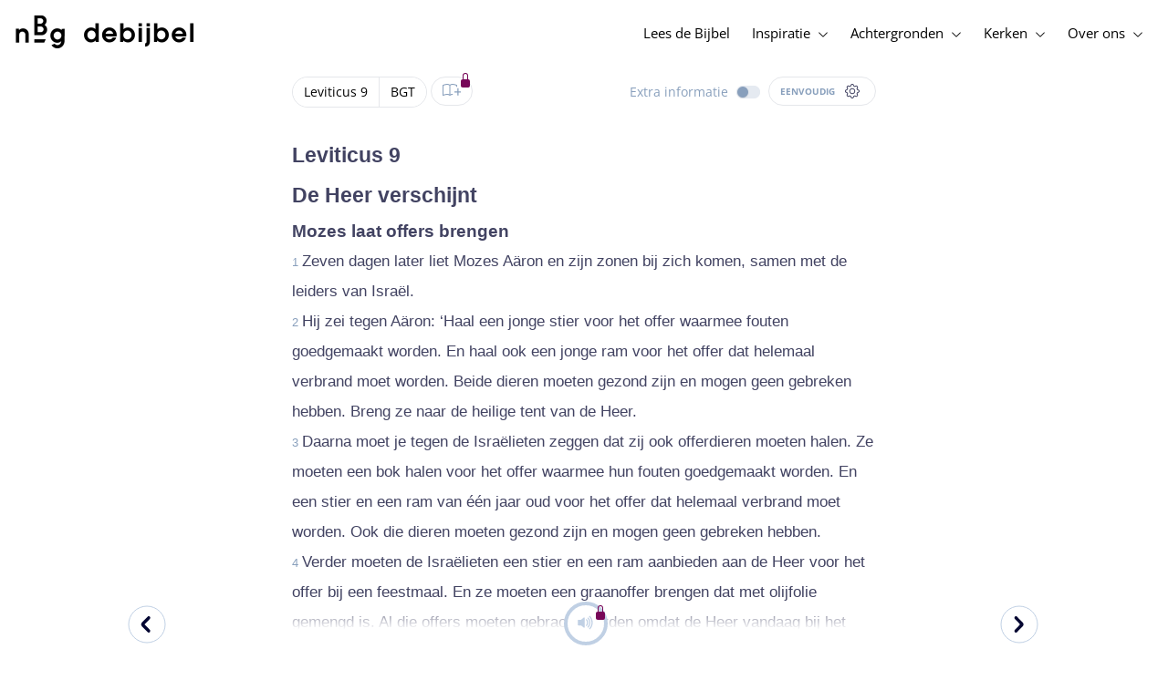

--- FILE ---
content_type: text/html; charset=utf-8
request_url: https://www.debijbel.nl/bijbel/BGT/LEV.9/Leviticus-9
body_size: 52088
content:
<!DOCTYPE html><html lang="nl" data-critters-container><head>
    <meta charset="utf-8">
    <title>Leviticus 9 - Bijbel in Gewone Taal</title>
    <base href="/">
    <meta name="viewport" content="width=device-width, initial-scale=1.0, maximum-scale=1.0, user-scalable=0">
    <!-- TODO: inject manifest for the current brand  -->
    <link rel="manifest" href="manifest.json">
  <style>:root{--color-primary:46, 104, 227;--color-secondary:255, 106, 0;--color-secondaryOld:45, 165, 222;--color-grayDark:4, 6, 50;--color-grayMedium:#424362;--color-grayLight:#889fbc;--color-grayExtraLight:#e5eaf1;--color-cta:#13d281;--color-plusAlpha:#fff4d6;--color-plusBravo:#ff6a00;--color-plusCharlie:#ffbd00;--color-highlight-text:#eff7ff;--color-border-block:#E5EAF1;--color-dark:#040632;--color-highlight-yellow:#FFF598;--color-highlight-orange:#FF885F;--color-highlight-blue:#80D5FC;--color-highlight-green:#A5D6A6;--color-highlight:#00ba6b;--color-background-gray:#eff7ff;--color-success-light:#d5f5e8;--color-sepia:#fbf1e6;--line-color:#FFC7B8}*,:before,:after{--tw-border-spacing-x:0;--tw-border-spacing-y:0;--tw-translate-x:0;--tw-translate-y:0;--tw-rotate:0;--tw-skew-x:0;--tw-skew-y:0;--tw-scale-x:1;--tw-scale-y:1;--tw-pan-x: ;--tw-pan-y: ;--tw-pinch-zoom: ;--tw-scroll-snap-strictness:proximity;--tw-gradient-from-position: ;--tw-gradient-via-position: ;--tw-gradient-to-position: ;--tw-ordinal: ;--tw-slashed-zero: ;--tw-numeric-figure: ;--tw-numeric-spacing: ;--tw-numeric-fraction: ;--tw-ring-inset: ;--tw-ring-offset-width:0px;--tw-ring-offset-color:#fff;--tw-ring-color:rgb(59 130 246 / .5);--tw-ring-offset-shadow:0 0 #0000;--tw-ring-shadow:0 0 #0000;--tw-shadow:0 0 #0000;--tw-shadow-colored:0 0 #0000;--tw-blur: ;--tw-brightness: ;--tw-contrast: ;--tw-grayscale: ;--tw-hue-rotate: ;--tw-invert: ;--tw-saturate: ;--tw-sepia: ;--tw-drop-shadow: ;--tw-backdrop-blur: ;--tw-backdrop-brightness: ;--tw-backdrop-contrast: ;--tw-backdrop-grayscale: ;--tw-backdrop-hue-rotate: ;--tw-backdrop-invert: ;--tw-backdrop-opacity: ;--tw-backdrop-saturate: ;--tw-backdrop-sepia: ;--tw-contain-size: ;--tw-contain-layout: ;--tw-contain-paint: ;--tw-contain-style: }*,:before,:after{box-sizing:border-box;border-width:0;border-style:solid;border-color:#e5e7eb}:before,:after{--tw-content:""}html{line-height:1.5;-webkit-text-size-adjust:100%;tab-size:4;font-family:ui-sans-serif,system-ui,sans-serif,"Apple Color Emoji","Segoe UI Emoji",Segoe UI Symbol,"Noto Color Emoji";font-feature-settings:normal;font-variation-settings:normal;-webkit-tap-highlight-color:transparent}body{margin:0;line-height:inherit}html{font-size:16px;color:var(--color-content-800)}</style><style>:root{--color-primary: 46, 104, 227;--color-secondary: 255, 106, 0;--color-secondaryOld: 45, 165, 222;--color-grayDark: 4, 6, 50;--color-grayMedium: #424362;--color-grayLight: #889fbc;--color-grayExtraLight: #e5eaf1;--color-cta: #13d281;--color-plusAlpha: #fff4d6;--color-plusBravo: #ff6a00;--color-plusCharlie: #ffbd00;--color-highlight-text: #eff7ff;--color-border-block: #E5EAF1;--color-dark: #040632;--color-highlight-yellow: #FFF598;--color-highlight-orange: #FF885F;--color-highlight-blue: #80D5FC;--color-highlight-green: #A5D6A6;--color-highlight: #00ba6b;--color-background-gray: #eff7ff;--color-success-light: #d5f5e8;--color-sepia: #fbf1e6;--line-color: #FFC7B8}*,:before,:after{--tw-border-spacing-x: 0;--tw-border-spacing-y: 0;--tw-translate-x: 0;--tw-translate-y: 0;--tw-rotate: 0;--tw-skew-x: 0;--tw-skew-y: 0;--tw-scale-x: 1;--tw-scale-y: 1;--tw-pan-x: ;--tw-pan-y: ;--tw-pinch-zoom: ;--tw-scroll-snap-strictness: proximity;--tw-gradient-from-position: ;--tw-gradient-via-position: ;--tw-gradient-to-position: ;--tw-ordinal: ;--tw-slashed-zero: ;--tw-numeric-figure: ;--tw-numeric-spacing: ;--tw-numeric-fraction: ;--tw-ring-inset: ;--tw-ring-offset-width: 0px;--tw-ring-offset-color: #fff;--tw-ring-color: rgb(59 130 246 / .5);--tw-ring-offset-shadow: 0 0 #0000;--tw-ring-shadow: 0 0 #0000;--tw-shadow: 0 0 #0000;--tw-shadow-colored: 0 0 #0000;--tw-blur: ;--tw-brightness: ;--tw-contrast: ;--tw-grayscale: ;--tw-hue-rotate: ;--tw-invert: ;--tw-saturate: ;--tw-sepia: ;--tw-drop-shadow: ;--tw-backdrop-blur: ;--tw-backdrop-brightness: ;--tw-backdrop-contrast: ;--tw-backdrop-grayscale: ;--tw-backdrop-hue-rotate: ;--tw-backdrop-invert: ;--tw-backdrop-opacity: ;--tw-backdrop-saturate: ;--tw-backdrop-sepia: ;--tw-contain-size: ;--tw-contain-layout: ;--tw-contain-paint: ;--tw-contain-style: }*,:before,:after{box-sizing:border-box;border-width:0;border-style:solid;border-color:#e5e7eb}:before,:after{--tw-content: ""}html{line-height:1.5;-webkit-text-size-adjust:100%;tab-size:4;font-family:ui-sans-serif,system-ui,sans-serif,"Apple Color Emoji","Segoe UI Emoji",Segoe UI Symbol,"Noto Color Emoji";font-feature-settings:normal;font-variation-settings:normal;-webkit-tap-highlight-color:transparent}body{margin:0;line-height:inherit}h1,h2,h3,h4{font-size:inherit;font-weight:inherit}a{color:inherit;text-decoration:inherit}b,strong{font-weight:bolder}sub{font-size:75%;line-height:0;position:relative;vertical-align:baseline}sub{bottom:-.25em}button{font-family:inherit;font-feature-settings:inherit;font-variation-settings:inherit;font-size:100%;font-weight:inherit;line-height:inherit;letter-spacing:inherit;color:inherit;margin:0;padding:0}button{text-transform:none}button{-webkit-appearance:button;background-color:transparent;background-image:none}h1,h2,h3,h4,p{margin:0}ul{list-style:none;margin:0;padding:0}button{cursor:pointer}img,svg,audio{display:block;vertical-align:middle}img{max-width:100%;height:auto}html{font-size:16px;color:var(--color-content-800)}h1,h2,h3,h4{hyphens:auto;hyphenate-limit-chars:12 5 5}.sr-only{position:absolute;width:1px;height:1px;padding:0;margin:-1px;overflow:hidden;clip:rect(0,0,0,0);white-space:nowrap;border-width:0}.pointer-events-none{pointer-events:none}.pointer-events-auto{pointer-events:auto}.absolute{position:absolute}.relative{position:relative}.sticky{position:sticky}.inset-0{inset:0}.-right-1{right:-.25rem}.-top-1{top:-.25rem}.-top-2{top:-.5rem}.bottom-0{bottom:0}.right-0{right:0}.right-1{right:.25rem}.top-0{top:0}.top-2{top:.5rem}.top-\[72px\]{top:72px}.z-10{z-index:10}.z-20{z-index:20}.z-30{z-index:30}.z-50{z-index:50}.col-span-1{grid-column:span 1 / span 1}.m-0{margin:0}.m-auto{margin:auto}.-mx-4{margin-left:-1rem;margin-right:-1rem}.mx-auto{margin-left:auto;margin-right:auto}.-ml-2{margin-left:-.5rem}.-mt-2{margin-top:-.5rem}.mb-1{margin-bottom:.25rem}.mb-4{margin-bottom:1rem}.mb-6{margin-bottom:1.5rem}.ml-1{margin-left:.25rem}.ml-2{margin-left:.5rem}.ml-3{margin-left:.75rem}.mr-1{margin-right:.25rem}.mr-2{margin-right:.5rem}.mr-4{margin-right:1rem}.mt-1{margin-top:.25rem}.mt-2{margin-top:.5rem}.mt-4{margin-top:1rem}.mt-8{margin-top:2rem}.mt-\[2px\]{margin-top:2px}.line-clamp-1{overflow:hidden;display:-webkit-box;-webkit-box-orient:vertical;-webkit-line-clamp:1}.block{display:block}.inline-block{display:inline-block}.inline{display:inline}.flex{display:flex}.inline-flex{display:inline-flex}.grid{display:grid}.hidden{display:none}.h-10{height:2.5rem}.h-100vh{height:100vh}.h-11{height:2.75rem}.h-12{height:3rem}.h-20{height:5rem}.h-3{height:.75rem}.h-4{height:1rem}.h-5{height:1.25rem}.h-6{height:1.5rem}.h-7{height:1.75rem}.h-8{height:2rem}.h-\[18px\]{height:18px}.h-full{height:100%}.max-h-screen{max-height:100vh}.w-100vw{width:100vw}.w-11{width:2.75rem}.w-12{width:3rem}.w-3{width:.75rem}.w-32{width:8rem}.w-4{width:1rem}.w-5{width:1.25rem}.w-6{width:1.5rem}.w-8{width:2rem}.w-\[18px\]{width:18px}.w-\[8\.25rem\]{width:8.25rem}.w-full{width:100%}.w-max-content{width:max-content}.w-px{width:1px}.min-w-fit{min-width:-moz-fit-content;min-width:fit-content}.max-w-\[100vw\]{max-width:100vw}.max-w-\[90px\]{max-width:90px}.max-w-container{max-width:1250px}.max-w-screen-lg{max-width:1024px}.max-w-screen-sm{max-width:640px}.flex-shrink-0{flex-shrink:0}.flex-grow{flex-grow:1}.translate-x-0{--tw-translate-x: 0px;transform:translate(var(--tw-translate-x),var(--tw-translate-y)) rotate(var(--tw-rotate)) skew(var(--tw-skew-x)) skewY(var(--tw-skew-y)) scaleX(var(--tw-scale-x)) scaleY(var(--tw-scale-y))}.scale-\[\.6\]{--tw-scale-x: .6;--tw-scale-y: .6;transform:translate(var(--tw-translate-x),var(--tw-translate-y)) rotate(var(--tw-rotate)) skew(var(--tw-skew-x)) skewY(var(--tw-skew-y)) scaleX(var(--tw-scale-x)) scaleY(var(--tw-scale-y))}.transform{transform:translate(var(--tw-translate-x),var(--tw-translate-y)) rotate(var(--tw-rotate)) skew(var(--tw-skew-x)) skewY(var(--tw-skew-y)) scaleX(var(--tw-scale-x)) scaleY(var(--tw-scale-y))}.cursor-not-allowed{cursor:not-allowed}.cursor-pointer{cursor:pointer}.auto-cols-fr{grid-auto-columns:minmax(0,1fr)}.grid-cols-1{grid-template-columns:repeat(1,minmax(0,1fr))}.grid-cols-2{grid-template-columns:repeat(2,minmax(0,1fr))}.grid-cols-3{grid-template-columns:repeat(3,minmax(0,1fr))}.grid-cols-4{grid-template-columns:repeat(4,minmax(0,1fr))}.flex-row{flex-direction:row}.flex-col{flex-direction:column}.items-start{align-items:flex-start}.items-end{align-items:flex-end}.items-center{align-items:center}.justify-start{justify-content:flex-start}.justify-end{justify-content:flex-end}.justify-center{justify-content:center}.justify-between{justify-content:space-between}.gap-4{gap:1rem}.gap-6{gap:1.5rem}.gap-y-3{row-gap:.75rem}.space-x-8>:not([hidden])~:not([hidden]){--tw-space-x-reverse: 0;margin-right:calc(2rem * var(--tw-space-x-reverse));margin-left:calc(2rem * calc(1 - var(--tw-space-x-reverse)))}.self-center{align-self:center}.self-stretch{align-self:stretch}.overflow-hidden{overflow:hidden}.truncate{overflow:hidden;text-overflow:ellipsis;white-space:nowrap}.text-ellipsis{text-overflow:ellipsis}.rounded-3xl{border-radius:1.5rem}.rounded-full{border-radius:9999px}.border-2{border-width:2px}.border-\[4px\]{border-width:4px}.border-b{border-bottom-width:1px}.border-b-4{border-bottom-width:4px}.border-l-4{border-left-width:4px}.border-t{border-top-width:1px}.border-none{border-style:none}.border-\[\#C0D0E4\]{--tw-border-opacity: 1;border-color:rgb(192 208 228 / var(--tw-border-opacity, 1))}.border-grayExtraLight{border-color:var(--color-grayExtraLight)}.border-transparent{border-color:transparent}.bg-cta{background-color:var(--color-cta)}.bg-gradientPrimary{--tw-bg-opacity: 1;background-color:rgba(var(--color-gradient-primary),var(--tw-bg-opacity, 1))}.bg-gray-200{--tw-bg-opacity: 1;background-color:rgb(229 231 235 / var(--tw-bg-opacity, 1))}.bg-grayDark{--tw-bg-opacity: 1;background-color:rgba(var(--color-grayDark),var(--tw-bg-opacity, 1))}.bg-grayExtraLight{background-color:var(--color-grayExtraLight)}.bg-grayLight{background-color:var(--color-grayLight)}.bg-pink-50{--tw-bg-opacity: 1;background-color:rgb(253 242 248 / var(--tw-bg-opacity, 1))}.bg-primary{--tw-bg-opacity: 1;background-color:rgba(var(--color-primary),var(--tw-bg-opacity, 1))}.bg-transparent{background-color:transparent}.bg-white{--tw-bg-opacity: 1;background-color:rgb(255 255 255 / var(--tw-bg-opacity, 1))}.bg-opacity-20{--tw-bg-opacity: .2}.bg-opacity-5{--tw-bg-opacity: .05}.fill-cta{fill:var(--color-cta)}.fill-white{fill:#fff}.p-0{padding:0}.px-3{padding-left:.75rem;padding-right:.75rem}.px-4{padding-left:1rem;padding-right:1rem}.px-5{padding-left:1.25rem;padding-right:1.25rem}.px-6{padding-left:1.5rem;padding-right:1.5rem}.py-0{padding-top:0;padding-bottom:0}.py-2{padding-top:.5rem;padding-bottom:.5rem}.py-2\.5{padding-top:.625rem;padding-bottom:.625rem}.py-3{padding-top:.75rem;padding-bottom:.75rem}.py-9{padding-top:2.25rem;padding-bottom:2.25rem}.py-\[1px\]{padding-top:1px;padding-bottom:1px}.pb-1{padding-bottom:.25rem}.pb-2{padding-bottom:.5rem}.pb-3{padding-bottom:.75rem}.pb-4{padding-bottom:1rem}.pb-9{padding-bottom:2.25rem}.pl-1{padding-left:.25rem}.pl-3{padding-left:.75rem}.pl-4{padding-left:1rem}.pl-\[10px\]{padding-left:10px}.pr-1{padding-right:.25rem}.pr-2{padding-right:.5rem}.pr-4{padding-right:1rem}.pt-4{padding-top:1rem}.pt-9{padding-top:2.25rem}.pt-\[26px\]{padding-top:26px}.pt-\[5px\]{padding-top:5px}.text-left{text-align:left}.text-center{text-align:center}.align-top{vertical-align:top}.align-middle{vertical-align:middle}.font-noto-sans{font-family:Noto Sans,sans-serif}.\!text-2lg{font-size:1.1875rem!important;line-height:1.5rem!important}.\!text-bible-md{font-size:1.0625rem!important;line-height:33px!important;letter-spacing:0em!important}.\!text-xl{font-size:1.4375rem!important;line-height:1.75rem!important}.text-2xs{font-size:.8125rem;line-height:1rem}.text-3xs{font-size:.6875rem;line-height:1rem}.text-\[10px\]{font-size:10px}.text-\[12px\]{font-size:12px}.text-base{font-size:1.0625rem;line-height:1.5rem}.text-lg{font-size:1.125rem;line-height:1.5rem}.text-sm{font-size:.9375rem;line-height:1.25rem}.text-xl{font-size:1.4375rem;line-height:1.75rem}.text-xs{font-size:.875rem;line-height:1rem}.font-bold{font-weight:700}.uppercase{text-transform:uppercase}.leading-6{line-height:1.5rem}.leading-8{line-height:2rem}.tracking-wider{letter-spacing:.05em}.text-\[\#040632\]{--tw-text-opacity: 1;color:rgb(4 6 50 / var(--tw-text-opacity, 1))}.text-\[\#C0D0E4\]{--tw-text-opacity: 1;color:rgb(192 208 228 / var(--tw-text-opacity, 1))}.text-dark{color:var(--color-dark)}.text-grayDark{--tw-text-opacity: 1;color:rgba(var(--color-grayDark),var(--tw-text-opacity, 1))}.text-grayLight{color:var(--color-grayLight)}.text-grayMedium{color:var(--color-grayMedium)}.text-secondary{--tw-text-opacity: 1;color:rgba(var(--color-secondary),var(--tw-text-opacity, 1))}.text-white{--tw-text-opacity: 1;color:rgb(255 255 255 / var(--tw-text-opacity, 1))}.opacity-50{opacity:.5}.shadow{--tw-shadow: 0 1px 3px 0 rgb(0 0 0 / .1), 0 1px 2px -1px rgb(0 0 0 / .1);--tw-shadow-colored: 0 1px 3px 0 var(--tw-shadow-color), 0 1px 2px -1px var(--tw-shadow-color);box-shadow:var(--tw-ring-offset-shadow, 0 0 #0000),var(--tw-ring-shadow, 0 0 #0000),var(--tw-shadow)}.shadow-lg{--tw-shadow: 0 10px 15px -3px rgb(0 0 0 / .1), 0 4px 6px -4px rgb(0 0 0 / .1);--tw-shadow-colored: 0 10px 15px -3px var(--tw-shadow-color), 0 4px 6px -4px var(--tw-shadow-color);box-shadow:var(--tw-ring-offset-shadow, 0 0 #0000),var(--tw-ring-shadow, 0 0 #0000),var(--tw-shadow)}.ring-0{--tw-ring-offset-shadow: var(--tw-ring-inset) 0 0 0 var(--tw-ring-offset-width) var(--tw-ring-offset-color);--tw-ring-shadow: var(--tw-ring-inset) 0 0 0 calc(0px + var(--tw-ring-offset-width)) var(--tw-ring-color);box-shadow:var(--tw-ring-offset-shadow),var(--tw-ring-shadow),var(--tw-shadow, 0 0 #0000)}.transition{transition-property:color,background-color,border-color,text-decoration-color,fill,stroke,opacity,box-shadow,transform,filter,backdrop-filter;transition-timing-function:cubic-bezier(.4,0,.2,1);transition-duration:.15s}.transition-colors{transition-property:color,background-color,border-color,text-decoration-color,fill,stroke;transition-timing-function:cubic-bezier(.4,0,.2,1);transition-duration:.15s}.transition-opacity{transition-property:opacity;transition-timing-function:cubic-bezier(.4,0,.2,1);transition-duration:.15s}.duration-1000{transition-duration:1s}.duration-150{transition-duration:.15s}.duration-200{transition-duration:.2s}.duration-700{transition-duration:.7s}.ease-in{transition-timing-function:cubic-bezier(.4,0,1,1)}.ease-in-out{transition-timing-function:cubic-bezier(.4,0,.2,1)}.after\:block:after{content:var(--tw-content);display:block}.after\:h-2:after{content:var(--tw-content);height:.5rem}.hover\:border-secondary:hover{--tw-border-opacity: 1;border-color:rgba(var(--color-secondary),var(--tw-border-opacity, 1))}.hover\:text-grayDark:hover{--tw-text-opacity: 1;color:rgba(var(--color-grayDark),var(--tw-text-opacity, 1))}.hover\:text-primary:hover{--tw-text-opacity: 1;color:rgba(var(--color-primary),var(--tw-text-opacity, 1))}.hover\:text-secondary:hover{--tw-text-opacity: 1;color:rgba(var(--color-secondary),var(--tw-text-opacity, 1))}.focus\:outline-none:focus{outline:2px solid transparent;outline-offset:2px}.group:hover .group-hover\:text-primary{--tw-text-opacity: 1;color:rgba(var(--color-primary),var(--tw-text-opacity, 1))}.group:hover .group-hover\:opacity-100{opacity:1}@media (min-width: 640px){.sm\:mx-0{margin-left:0;margin-right:0}.sm\:w-auto{width:auto}.sm\:max-w-none{max-width:none}.sm\:px-0{padding-left:0;padding-right:0}}@media (min-width: 1024px){.lg\:top-12{top:3rem}.lg\:mb-0{margin-bottom:0}.lg\:ml-auto{margin-left:auto}.lg\:mr-3{margin-right:.75rem}.lg\:mr-4{margin-right:1rem}.lg\:mr-5{margin-right:1.25rem}.lg\:mt-0{margin-top:0}.lg\:block{display:block}.lg\:inline{display:inline}.lg\:flex{display:flex}.lg\:inline-flex{display:inline-flex}.lg\:hidden{display:none}.lg\:h-12{height:3rem}.lg\:h-14{height:3.5rem}.lg\:h-20{height:5rem}.lg\:h-4{height:1rem}.lg\:h-8{height:2rem}.lg\:h-\[72px\]{height:72px}.lg\:h-auto{height:auto}.lg\:w-4{width:1rem}.lg\:min-w-\[200px\]{min-width:200px}.lg\:max-w-\[100vw\]{max-width:100vw}.lg\:flex-1{flex:1 1 0%}.lg\:grid-flow-col{grid-auto-flow:column}.lg\:grid-cols-1{grid-template-columns:repeat(1,minmax(0,1fr))}.lg\:grid-cols-3{grid-template-columns:repeat(3,minmax(0,1fr))}.lg\:flex-row{flex-direction:row}.lg\:justify-center{justify-content:center}.lg\:justify-between{justify-content:space-between}.lg\:space-x-4>:not([hidden])~:not([hidden]){--tw-space-x-reverse: 0;margin-right:calc(1rem * var(--tw-space-x-reverse));margin-left:calc(1rem * calc(1 - var(--tw-space-x-reverse)))}.lg\:overflow-x-scroll{overflow-x:scroll}.lg\:border-0{border-width:0px}.lg\:bg-none{background-image:none}.lg\:px-0{padding-left:0;padding-right:0}.lg\:px-4{padding-left:1rem;padding-right:1rem}.lg\:px-5{padding-left:1.25rem;padding-right:1.25rem}.lg\:py-14{padding-top:3.5rem;padding-bottom:3.5rem}.lg\:py-3{padding-top:.75rem;padding-bottom:.75rem}.lg\:pb-0{padding-bottom:0}.lg\:pb-4{padding-bottom:1rem}.lg\:pr-28{padding-right:7rem}.lg\:pt-14{padding-top:3.5rem}.lg\:text-base{font-size:1.0625rem;line-height:1.5rem}.lg\:font-bold{font-weight:700}.lg\:text-grayLight{color:var(--color-grayLight)}.lg\:underline{text-decoration-line:underline}}@media (min-width: 1280px){.xl\:p-0{padding:0}.xl\:px-0{padding-left:0;padding-right:0}}@media (min-width: 1536px){.\32xl\:auto-cols-fr{grid-auto-columns:minmax(0,1fr)}}
</style><link rel="stylesheet" href="styles.c6be88ed5f2f0ed1.css" media="print" onload="this.media='all'"><noscript><link rel="stylesheet" href="styles.c6be88ed5f2f0ed1.css" media="all"></noscript><link rel="preload" href="/assets/fonts/openSans/openSans-Regular.woff2" as="font" type="font/woff2" crossorigin><link rel="preload" href="/assets/fonts/openSans/openSans-Italic.woff2" as="font" type="font/woff2" crossorigin><link rel="preload" href="/assets/fonts/openSans/openSans-Bold.woff2" as="font" type="font/woff2" crossorigin><link rel="preload" href="/assets/fonts/openSans/openSans-BoldItalic.woff2" as="font" type="font/woff2" crossorigin><style>
        html {
          font-family: 'OpenSans', sans-serif;
        }
        
        @font-face {
          font-family:"OpenSans";
          src: local('OpenSans Regular'), local('OpenSans-Regular'),
            url('assets/fonts/openSans/openSans-Regular.woff2') format('woff2'),
            url('assets/fonts/openSans/openSans-Regular.woff') format('woff');
          font-display: swap;
          font-style:normal;font-weight:normal;
        }
        
        @font-face {
          font-family:"OpenSans";
          src: local('OpenSans Italic'), local('OpenSans-Italic'),
            url('assets/fonts/openSans/openSans-Italic.woff2') format('woff2'),
            url('assets/fonts/openSans/openSans-Italic.woff') format('woff');
          font-display: swap;
          font-style:italic;font-weight:normal;
        }
        
        @font-face {
          font-family:"OpenSans";
          src: local('OpenSans Bold'), local('OpenSans-Bold'),
            url('assets/fonts/openSans/openSans-Bold.woff2') format('woff2'),
            url('assets/fonts/openSans/openSans-Bold.woff') format('woff');
          font-display: swap;
          font-style:normal;font-weight:bold;
        }
        
        @font-face {
          font-family:"OpenSans";
          src: local('OpenSans BoldItalic'), local('OpenSans-BoldItalic'),
            url('assets/fonts/openSans/openSans-BoldItalic.woff2') format('woff2'),
            url('assets/fonts/openSans/openSans-BoldItalic.woff') format('woff');
          font-display: swap;
          font-style:italic;font-weight:bold;
        }
        </style><link rel="icon" type="image/x-icon" href="https://storage.googleapis.com/ibep-prod.appspot.com/brand/nbg/nbg.favicon.ico?GoogleAccessId=firebase-adminsdk-5de4x%40ibep-prod.iam.gserviceaccount.com&amp;Expires=2278627200&amp;Signature=cObYqu8HFri%2BEHQx4R7TJ6kvAoY1VHNw1I%2B%2FmkK88gSOvkuasUjXy81PkX4T79TpSopVVXnVumtVmYKxjVj5I3TP%2BmTDt0RjTGOviC%2BjMYVMKMwJ3btM2xEiSAu%2BucEliqlRXvHJologmgNlHvE8pqdzwWO2k%2B7HdGEs4VBQOlv1Lnz6y4EaiP%2Fp5vY5%2Fatt7Z6QSqEjATzRFM7i47C1r%2Bg3ilosswBY2VVHv%2F3rNinPat%2BXiqc71tx00wdRzianNWg8%2BatcnOFZkCSdErWxkzmFyaksZLFLZ0EtfoBN34Cn4u44b8A7CAacluQt33gh9u8FGMNH80ljmjdxpq%2Ftpw%3D%3D"><meta property="og:title" content="Leviticus 9 - Bijbel in Gewone Taal"><meta name="twitter:title" content="Leviticus 9 - Bijbel in Gewone Taal"><meta name="description" content="Zeven dagen later liet Mozes Aäron en zijn zonen bij zich komen, samen met de leiders van Israël. Hij zei tegen Aäron: ‘Haal een jonge stier voor het ..."><meta property="og:description" content="Zeven dagen later liet Mozes Aäron en zijn zonen bij zich komen, samen met de leiders van Israël. Hij zei tegen Aäron: ‘Haal een jonge stier voor het ..."><meta name="twitter:description" content="Zeven dagen later liet Mozes Aäron en zijn zonen bij zich komen, samen met de leiders van Israël. Hij zei tegen Aäron: ‘Haal een jonge stier voor het ..."><meta property="og:type" content="website"><meta property="og:image" content="https://biblebooster-images.s3.us-east-2.amazonaws.com/prod/general/nbg/websharingpreviewimage.jpg"><meta name="twitter:image" content="https://biblebooster-images.s3.us-east-2.amazonaws.com/prod/general/nbg/websharingpreviewimage.jpg"><meta property="og:url" content="https://www.debijbel.nl/bijbel/BGT/LEV.9/Leviticus-9"><meta name="twitter:url" content="https://www.debijbel.nl/bijbel/BGT/LEV.9/Leviticus-9"><meta http-equiv="Content-Security-Policy" content="default-src 'self' https://api.ibep-dev.com wss://u0f66ngvbb.execute-api.us-east-2.amazonaws.com/dev cms.ibep-dev.com nbg-auth.ibep-dev.com https://api.ibep-prod.com wss://hd0agw1xri.execute-api.us-east-2.amazonaws.com/prod cms.ibep-prod.com nbg-auth.ibep-prod.com https://api.ibep-staging.com wss://cny3wvor6f.execute-api.us-east-2.amazonaws.com/staging cms.ibep-staging.com nbg-auth.ibep-staging.com https://api.ibep-test.com wss://e5cbjrq6gk.execute-api.us-east-2.amazonaws.com/test cms.ibep-test.com nbg-auth.ibep-test.com www.youtube.com www.youtube-nocookie.com player.vimeo.com open.spotify.com public-player-widget.webradiosite.com streamyard.com *.hs-analytics.net *.hs-banner.com *.hscollectedforms.net *.hubspot.com *.hsforms.com *.hsforms.net *.hs-scripts.com *.hs-sites-eu1.com hubspot-forms-static-embed-eu1.s3.amazonaws.com forms.office.com *.jotform.com developers.kakao.com *.kakaocdn.net story.kakao.com kapi.kakao.com *.kakao.com digiaccess.org *.eu.mautic.net *.digiaccess.org matomo.rackfish.com *.acast.com *.die-bibel.de static.ads-twitter.com nexus.ensighten.com td.doubleclick.net stats.g.doubleclick.net spenden.twingle.de *.customgpt.ai *.licdn.com www.gstatic.com www.google.com surveys.enalyzer.com *.omappapi.com optinmonster.com http://engage.biblijosdraugija.lt https://engage.biblijosdraugija.lt code.etracker.com www.etracker.de facebook.com *.facebook.com connect.facebook.net cdn.cookielaw.org geolocation.onetrust.com privacyportal-eu.onetrust.com file-examples.com www.googletagmanager.com www.bytesroute.com app.bytesroute.com bytesroute-backend.herokuapp.com use.typekit.net *.typekit.net *.google-analytics.com analytics.google.com *.analytics.google.com *.ingest.sentry.io d1weibdish4e0y.cloudfront.net d3t5ogzx22a7ri.cloudfront.net d1hkpuz2o5a2xw.cloudfront.net d1bxy2pveef3fq.cloudfront.net mautic.bijbelgenootschap.nl fonts.googleapis.com www.google.pt fonts.gstatic.com prezi-nocookies.com *.prezicdn.net wss://ws.hotjar.com *.hotjar.com *.hotjar.io buzzsprout.com www.buzzsprout.com cdn.onesignal.com onesignal.com bytesroute.com *.bytesroute.com *.webradiosite.com widget.spreaker.com *.spreaker.com *.canva.com *.clarity.ms m.debijbel.nl ofertas.sbb.org.br docs.google.com forms.clickup.com app-cdn.clickup.com 'unsafe-inline'; img-src * data:; frame-src 'self' https://api.ibep-dev.com wss://u0f66ngvbb.execute-api.us-east-2.amazonaws.com/dev cms.ibep-dev.com nbg-auth.ibep-dev.com https://api.ibep-prod.com wss://hd0agw1xri.execute-api.us-east-2.amazonaws.com/prod cms.ibep-prod.com nbg-auth.ibep-prod.com https://api.ibep-staging.com wss://cny3wvor6f.execute-api.us-east-2.amazonaws.com/staging cms.ibep-staging.com nbg-auth.ibep-staging.com https://api.ibep-test.com wss://e5cbjrq6gk.execute-api.us-east-2.amazonaws.com/test cms.ibep-test.com nbg-auth.ibep-test.com www.youtube.com www.youtube-nocookie.com player.vimeo.com open.spotify.com public-player-widget.webradiosite.com streamyard.com *.hs-analytics.net *.hs-banner.com *.hscollectedforms.net *.hubspot.com *.hsforms.com *.hsforms.net *.hs-scripts.com *.hs-sites-eu1.com hubspot-forms-static-embed-eu1.s3.amazonaws.com forms.office.com *.jotform.com developers.kakao.com *.kakaocdn.net story.kakao.com kapi.kakao.com *.kakao.com digiaccess.org *.eu.mautic.net *.digiaccess.org matomo.rackfish.com *.acast.com *.die-bibel.de static.ads-twitter.com nexus.ensighten.com td.doubleclick.net stats.g.doubleclick.net spenden.twingle.de *.customgpt.ai *.licdn.com www.gstatic.com www.google.com surveys.enalyzer.com *.omappapi.com optinmonster.com http://engage.biblijosdraugija.lt https://engage.biblijosdraugija.lt code.etracker.com www.etracker.de facebook.com *.facebook.com connect.facebook.net cdn.cookielaw.org geolocation.onetrust.com privacyportal-eu.onetrust.com file-examples.com www.googletagmanager.com www.bytesroute.com app.bytesroute.com bytesroute-backend.herokuapp.com use.typekit.net *.typekit.net *.google-analytics.com analytics.google.com *.analytics.google.com *.ingest.sentry.io d1weibdish4e0y.cloudfront.net d3t5ogzx22a7ri.cloudfront.net d1hkpuz2o5a2xw.cloudfront.net d1bxy2pveef3fq.cloudfront.net mautic.bijbelgenootschap.nl fonts.googleapis.com www.google.pt fonts.gstatic.com prezi-nocookies.com *.prezicdn.net wss://ws.hotjar.com *.hotjar.com *.hotjar.io buzzsprout.com www.buzzsprout.com cdn.onesignal.com onesignal.com bytesroute.com *.bytesroute.com *.webradiosite.com widget.spreaker.com *.spreaker.com *.canva.com *.clarity.ms m.debijbel.nl ofertas.sbb.org.br docs.google.com forms.clickup.com app-cdn.clickup.com"><style ng-app-id="IBEP-main">[_nghost-IBEP-main-c2071628769]{position:relative;display:block;pointer-events:none}[_nghost-IBEP-main-c2071628769]   .ngx-spinner[_ngcontent-IBEP-main-c2071628769]{transition:.35s linear all;display:block;position:absolute;top:5px;left:0px}[_nghost-IBEP-main-c2071628769]   .ngx-spinner[_ngcontent-IBEP-main-c2071628769]   .ngx-spinner-icon[_ngcontent-IBEP-main-c2071628769]{width:14px;height:14px;border:solid 2px transparent;border-top-color:inherit;border-left-color:inherit;border-radius:50%;-webkit-animation:_ngcontent-IBEP-main-c2071628769_loading-bar-spinner .4s linear infinite;animation:_ngcontent-IBEP-main-c2071628769_loading-bar-spinner .4s linear infinite}[_nghost-IBEP-main-c2071628769]   .ngx-bar[_ngcontent-IBEP-main-c2071628769]{transition:width .35s;position:absolute;top:0;left:0;width:100%;height:2px;border-bottom-right-radius:1px;border-top-right-radius:1px}[dir=rtl]   [_nghost-IBEP-main-c2071628769]   .ngx-bar[_ngcontent-IBEP-main-c2071628769]{right:0;left:unset}[fixed=true][_nghost-IBEP-main-c2071628769]{z-index:10002}[fixed=true][_nghost-IBEP-main-c2071628769]   .ngx-bar[_ngcontent-IBEP-main-c2071628769]{position:fixed}[fixed=true][_nghost-IBEP-main-c2071628769]   .ngx-spinner[_ngcontent-IBEP-main-c2071628769]{position:fixed;top:10px;left:10px}[dir=rtl]   [fixed=true][_nghost-IBEP-main-c2071628769]   .ngx-spinner[_ngcontent-IBEP-main-c2071628769]{right:10px;left:unset}@-webkit-keyframes _ngcontent-IBEP-main-c2071628769_loading-bar-spinner{0%{transform:rotate(0)}to{transform:rotate(360deg)}}@keyframes _ngcontent-IBEP-main-c2071628769_loading-bar-spinner{0%{transform:rotate(0)}to{transform:rotate(360deg)}}</style><style ng-app-id="IBEP-main">.flyout[_ngcontent-IBEP-main-c1170487364], .overlay[_ngcontent-IBEP-main-c1170487364] {
  display: none;
}

.test[_ngcontent-IBEP-main-c1170487364] {
  grid-column-start: 2;
  grid-row-start: 1;
}

.menu-item-container[_ngcontent-IBEP-main-c1170487364]:hover   .flyout[_ngcontent-IBEP-main-c1170487364] {
  display: block;
}

.active[_ngcontent-IBEP-main-c1170487364] {
  font-weight: bold;
}

.item[_ngcontent-IBEP-main-c1170487364], .button[_ngcontent-IBEP-main-c1170487364] {
  font-weight: inherit;
}

a.disabled[_ngcontent-IBEP-main-c1170487364] {
  pointer-events: none;
  cursor: default;
}</style><style ng-app-id="IBEP-main">.default[_ngcontent-IBEP-main-c2830398547] {
  border-width: 1px;
  --tw-bg-opacity: 1;
  background-color: rgb(255 255 255 / var(--tw-bg-opacity, 1));
  transition-property: color, background-color, border-color, text-decoration-color, fill, stroke, opacity, box-shadow, transform, filter, backdrop-filter;
  transition-timing-function: cubic-bezier(0.4, 0, 0.2, 1);
  transition-duration: 300ms;
}

.default[_ngcontent-IBEP-main-c2830398547]:hover {
  --tw-border-opacity: 1;
  border-color: rgba(var(--color-primary), var(--tw-border-opacity, 1));
}

.primary[_ngcontent-IBEP-main-c2830398547] {
  --tw-bg-opacity: 1;
  background-color: rgba(var(--color-primary), var(--tw-bg-opacity, 1));
  --tw-text-opacity: 1;
  color: rgb(255 255 255 / var(--tw-text-opacity, 1));
}

.primary[_ngcontent-IBEP-main-c2830398547]:hover {
  background-color: rgba(var(--color-primary), var(--tw-bg-opacity, 1));
  --tw-bg-opacity: 0.9;
}

.secondary[_ngcontent-IBEP-main-c2830398547] {
  --tw-bg-opacity: 1;
  background-color: rgba(var(--color-secondary), var(--tw-bg-opacity, 1));
  --tw-text-opacity: 1;
  color: rgb(255 255 255 / var(--tw-text-opacity, 1));
}

.secondary[_ngcontent-IBEP-main-c2830398547]:hover {
  --tw-bg-opacity: 1;
  background-color: rgba(var(--color-primary), var(--tw-bg-opacity, 1));
}

.white[_ngcontent-IBEP-main-c2830398547] {
  --tw-bg-opacity: 1;
  background-color: rgb(255 255 255 / var(--tw-bg-opacity, 1));
  --tw-text-opacity: 1;
  color: rgb(0 0 0 / var(--tw-text-opacity, 1));
}

.white[_ngcontent-IBEP-main-c2830398547]:hover {
  --tw-text-opacity: 1;
  color: rgba(var(--color-primary), var(--tw-text-opacity, 1));
}

.transparent[_ngcontent-IBEP-main-c2830398547] {
  --tw-bg-opacity: 0.05;
}

.premium[_ngcontent-IBEP-main-c2830398547] {
  border-width: 1px;
  --tw-border-opacity: 1;
  border-color: rgb(255 255 255 / var(--tw-border-opacity, 1));
  background-color: rgba(var(--color-secondary), var(--tw-bg-opacity, 1));
  --tw-bg-opacity: 0.1;
  transition-property: color, background-color, border-color, text-decoration-color, fill, stroke, opacity, box-shadow, transform, filter, backdrop-filter;
  transition-timing-function: cubic-bezier(0.4, 0, 0.2, 1);
  transition-duration: 300ms;
}

.premium[_ngcontent-IBEP-main-c2830398547]:hover {
  --tw-border-opacity: 1;
  border-color: rgba(var(--color-secondary), var(--tw-border-opacity, 1));
}

.gray[_ngcontent-IBEP-main-c2830398547] {
  background-color: var(--color-grayExtraLight);
  color: var(--color-grayMedium);
}

.gray[_ngcontent-IBEP-main-c2830398547]:hover {
  --tw-text-opacity: 1;
  color: rgba(var(--color-grayDark), var(--tw-text-opacity, 1));
}

.gray-light[_ngcontent-IBEP-main-c2830398547] {
  background-color: var(--color-grayExtraLight);
  color: var(--color-grayLight);
}

.gray-light[_ngcontent-IBEP-main-c2830398547]:hover {
  color: var(--color-grayLight);
}

.conversion[_ngcontent-IBEP-main-c2830398547] {
  background-color: var(--color-plusAlpha);
  color: var(--color-plusBravo);
}

.conversion[_ngcontent-IBEP-main-c2830398547]:hover {
  --tw-bg-opacity: 0.9;
}

.cta[_ngcontent-IBEP-main-c2830398547] {
  background-color: var(--color-cta);
  --tw-text-opacity: 1;
  color: rgb(255 255 255 / var(--tw-text-opacity, 1));
}

.cta[_ngcontent-IBEP-main-c2830398547]:hover {
  background-color: var(--color-cta);
  --tw-bg-opacity: 0.9;
}

.highlight[_ngcontent-IBEP-main-c2830398547] {
  background-color: var(--color-highlight);
  --tw-text-opacity: 1;
  color: rgb(255 255 255 / var(--tw-text-opacity, 1));
}

.highlight[_ngcontent-IBEP-main-c2830398547]:hover {
  --tw-bg-opacity: 0.9;
}

.s[_ngcontent-IBEP-main-c2830398547] {
  height: 1.5rem;
  padding-top: 0px;
  padding-bottom: 0px;
  padding-left: 1.25rem;
  padding-right: 1.25rem;
}

.m[_ngcontent-IBEP-main-c2830398547] {
  height: 2rem;
  padding-top: 0px;
  padding-bottom: 0px;
  padding-left: 0.75rem;
  padding-right: 0.75rem;
}

.m-flexible[_ngcontent-IBEP-main-c2830398547] {
  min-height: 2rem;
  padding-top: 0.25rem;
  padding-bottom: 0.25rem;
  padding-left: 0.75rem;
  padding-right: 0.75rem;
}

.l[_ngcontent-IBEP-main-c2830398547] {
  height: 2.5rem;
  padding-top: 0px;
  padding-bottom: 0px;
  padding-left: 0.75rem;
  padding-right: 0.75rem;
}

.xl[_ngcontent-IBEP-main-c2830398547] {
  height: 3rem;
  padding-top: 0px;
  padding-bottom: 0px;
}

.fullWidth[_ngcontent-IBEP-main-c2830398547] {
  width: 100%;
}

.autoWidth[_ngcontent-IBEP-main-c2830398547] {
  width: auto;
}

.inactive[_ngcontent-IBEP-main-c2830398547] {
  cursor: not-allowed;
  opacity: 0.5;
}

.locked[_ngcontent-IBEP-main-c2830398547] {
  cursor: not-allowed;
}

.disabled[_ngcontent-IBEP-main-c2830398547]:hover {
  background-color: var(--color-grayExtraLight);
}

.shadow[_ngcontent-IBEP-main-c2830398547] {
  --tw-shadow-color: var(--color-grayLight);
  --tw-shadow: var(--tw-shadow-colored);
  --tw-drop-shadow: drop-shadow(0 20px 13px rgb(0 0 0 / 0.03)) drop-shadow(0 8px 5px rgb(0 0 0 / 0.08));
  filter: var(--tw-blur) var(--tw-brightness) var(--tw-contrast) var(--tw-grayscale) var(--tw-hue-rotate) var(--tw-invert) var(--tw-saturate) var(--tw-sepia) var(--tw-drop-shadow);
}</style><style ng-app-id="IBEP-main">.bible-button-group {
  isolation: isolate;
  display: flex;
  overflow: hidden;
  border-radius: 1.5rem;
  border-width: 1px;
  --tw-border-opacity: 1;
  border-color: rgb(229 231 235 / var(--tw-border-opacity, 1));
  transition-property: all;
  transition-timing-function: cubic-bezier(0.4, 0, 0.2, 1);
  transition-duration: 200ms;
  /* Enhanced hover effect for the entire button group - matching ibep-button */
  /* Generic button wrapper styling */
  /* Override ibep-button default styles for all buttons in the group */
  /* Rounded corners using :first-child and :last-child pseudo-classes */
}
.bible-button-group:hover {
  border-color: rgba(var(--color-primary), var(--tw-border-opacity, 1));
}
.bible-button-group > div {
  position: relative;
  margin: 0px;
  border-style: none;
  background-color: transparent;
  padding: 0px;
}
.bible-button-group button {
  position: relative;
  z-index: 10;
  margin: 0px;
  border-radius: 0px;
  border-style: none;
  --tw-bg-opacity: 1;
  background-color: rgb(255 255 255 / var(--tw-bg-opacity, 1));
  padding-left: 0.75rem;
  padding-right: 0.75rem;
  padding-top: 0.5rem;
  padding-bottom: 0.5rem;
  --tw-shadow: 0 0 #0000;
  --tw-shadow-colored: 0 0 #0000;
  box-shadow: var(--tw-ring-offset-shadow, 0 0 #0000), var(--tw-ring-shadow, 0 0 #0000), var(--tw-shadow);
  outline: 2px solid transparent;
  outline-offset: 2px;
  transition-property: all;
  transition-timing-function: cubic-bezier(0.4, 0, 0.2, 1);
  transition-duration: 200ms;
  /* Focus state using inset box-shadow to prevent layout shifts and maintain rounded corners */
  /* Fallback for browsers that don't support :focus-visible */
  /* Hide focus for mouse users in modern browsers */
}
.bible-button-group button:focus-visible {
  box-shadow: inset 0 0 0 2px var(--color-gradient-secondary) !important;
  position: relative;
  z-index: 10;
}
.bible-button-group button:focus {
  box-shadow: inset 0 0 0 2px var(--color-gradient-secondary) !important;
  position: relative;
  z-index: 10;
}
.bible-button-group button:focus:not(:focus-visible) {
  box-shadow: none !important;
}
.bible-button-group > :first-child button {
  border-top-left-radius: 1.5rem;
  border-bottom-left-radius: 1.5rem;
}
.bible-button-group > :last-child button {
  border-top-right-radius: 1.5rem;
  border-bottom-right-radius: 1.5rem;
}

/* Style the inner content divs */
.bible-button-content {
  pointer-events: none; /* Prevent double-click handling */
}

/* Visual separator styling - targets the middle div that contains no button */
.bible-button-group > div:nth-child(2) {
  width: 1px;
  flex-shrink: 0;
  align-self: stretch;
  --tw-bg-opacity: 1;
  background-color: rgb(229 231 235 / var(--tw-bg-opacity, 1));
  min-height: 100%; /* Ensure separator takes full height */
}

.toolbar-shadow {
  background: linear-gradient(0deg, rgba(255, 255, 255, 0) 0%, white 53%);
}

.bible-copyright a {
  text-decoration: underline;
}</style><style ng-app-id="IBEP-main">.isActive[_ngcontent-IBEP-main-c3823602715] {
  border: 1px solid;
  box-shadow: 0 0 4px 0 #3099f9;
  --tw-border-opacity: 1;
  border-color: rgba(var(--color-primary), var(--tw-border-opacity, 1));
}</style><style ng-app-id="IBEP-main">@media (max-width: 1023px) {
  .nav-grad-mobile[_ngcontent-IBEP-main-c1121866478] {
    background: linear-gradient(0deg, white 0%, rgba(255, 255, 255, 0) 100%);
  }
}

@media (min-width: 1024px) {
  .nav-grad-desktop[_ngcontent-IBEP-main-c1121866478] {
    background: linear-gradient(0deg, white 49%, rgba(255, 255, 255, 0) 100%);
  }
}

.nav-grad[_ngcontent-IBEP-main-c1121866478] {
  background: linear-gradient(0deg, white 0%, rgba(255, 255, 255, 0) 70%);
}

.nav-grad-left[_ngcontent-IBEP-main-c1121866478] {
  background: linear-gradient(to left, white 0%, rgba(255, 255, 255, 0) 50%);
}

.nav-grad-right[_ngcontent-IBEP-main-c1121866478] {
  background: linear-gradient(to right, white 0%, rgba(255, 255, 255, 0) 50%);
}

.button-appearance[_ngcontent-IBEP-main-c1121866478] {
  appearance: button;
  -webkit-appearance: button;
  -moz-appearance: button;
}

select[_ngcontent-IBEP-main-c1121866478] {
  appearance: none;
  -webkit-appearance: none;
  -moz-appearance: none;
  text-indent: 1px;
  text-overflow: "";
}

input[_ngcontent-IBEP-main-c1121866478] {
  accent-color: rgba(var(--color-secondary), 1);
}

@media screen and (-webkit-min-device-pixel-ratio: 0) {
  input[type=range][_ngcontent-IBEP-main-c1121866478] {
    overflow: hidden;
    -webkit-appearance: none;
    background-color: #c0d0e4;
    cursor: ew-resize;
  }
  input[type=range][_ngcontent-IBEP-main-c1121866478]::-webkit-slider-runnable-track {
    -webkit-appearance: none;
    color: rgba(var(--color-secondary), 1);
    margin-top: -1px;
  }
  input[type=range][_ngcontent-IBEP-main-c1121866478]::-webkit-slider-thumb {
    width: 10px;
    -webkit-appearance: none;
    height: 10px;
    cursor: ew-resize;
    background: rgba(var(--color-secondary), 1);
    box-shadow: -600px 0 0 600px rgba(var(--color-secondary), 1);
  }
}</style><style ng-app-id="IBEP-main">

      [data-picker-dropdown][_ngcontent-IBEP-main-c3111168470] {
        position: fixed !important;
      }
      

      .picker-overlay[_ngcontent-IBEP-main-c3111168470] {
        position: fixed !important;
      }</style><style ng-app-id="IBEP-main">.container[_ngcontent-IBEP-main-c617442750] {
  position: relative;
  margin-right: 0.5rem;
  display: inline-block;
  width: 2.5rem;
  -webkit-user-select: none;
          user-select: none;
  vertical-align: middle;
  transition-property: color, background-color, border-color, text-decoration-color, fill, stroke, opacity, box-shadow, transform, filter, backdrop-filter;
  transition-timing-function: cubic-bezier(0.4, 0, 0.2, 1);
  transition-duration: 200ms;
  transition-timing-function: cubic-bezier(0.4, 0, 1, 1)
}

.toggle-input[_ngcontent-IBEP-main-c617442750] {
  position: absolute;
  display: block;
  height: 1.5rem;
  width: 1.5rem;
  cursor: pointer;
  appearance: none;
  border-radius: 9999px;
  border-width: 4px;
  --tw-bg-opacity: 1;
  background-color: rgb(255 255 255 / var(--tw-bg-opacity, 1))
}

.toggle__label[_ngcontent-IBEP-main-c617442750] {
  display: block;
  height: 1.5rem;
  cursor: pointer;
  overflow: hidden;
  border-radius: 9999px;
  --tw-bg-opacity: 1;
  background-color: rgb(209 213 219 / var(--tw-bg-opacity, 1))
}

.toggle-checkbox[_ngcontent-IBEP-main-c617442750]:checked {
  right: 0px;
  --tw-border-opacity: 1;
  border-color: rgb(74 222 128 / var(--tw-border-opacity, 1));
  right: 0;
  border-color: #68d391
}

.toggle-checkbox[_ngcontent-IBEP-main-c617442750]:checked    + .toggle-label[_ngcontent-IBEP-main-c617442750] {
  --tw-bg-opacity: 1;
  background-color: rgb(74 222 128 / var(--tw-bg-opacity, 1));
  background-color: #68d391
}</style><style ng-app-id="IBEP-main">

      .no-scrollbar[_ngcontent-IBEP-main-c3598239177]::-webkit-scrollbar {
        display: none;
      }

      

      .no-scrollbar[_ngcontent-IBEP-main-c3598239177] {
        -ms-overflow-style: none; 

        scrollbar-width: none; 

      }</style><style ng-app-id="IBEP-main">[_nghost-IBEP-main-c4145848528]     [class^=imt], [_nghost-IBEP-main-c4145848528]     [class^=is] {
  text-align: center;
  font-weight: bold;
  font-size: 27px;
  line-height: 50px;
  margin-top: 25px;
  margin-bottom: 25px;
}</style><style ng-app-id="IBEP-main">.ms[_ngcontent-IBEP-main-c3329906316], .ms1[_ngcontent-IBEP-main-c3329906316], .ms2[_ngcontent-IBEP-main-c3329906316], .ms3[_ngcontent-IBEP-main-c3329906316] {
  font-weight: bold;
  margin-top: 16px;
  margin-bottom: 8px;
}</style><style ng-app-id="IBEP-main">.verse {
  padding-top: 0.25rem;
  padding-bottom: 0.2rem;
  margin: 0;
}

.hovered {
  background-color: #eee;
}

.selected {
  background-color: #F0F7FF;
  color: #424362;
}

.highlighted span {
  background-color: #FFF0C8;
}

.flashed {
  background-color: rgba(255, 240, 70, 0.65);
}

.popover {
  background-color: #fcfafa;
  box-shadow: 3px 3px 10px 2px rgba(0, 0, 0, 0.1);
}

.crossRef .crossRefContent {
  text-indent: 0;
  width: max-content;
  max-width: 50vw;
}

.it {
  font-style: italic;
}

.fr {
  font-size: 0.9rem !important;
  margin-right: 0.5rem;
}

.fq {
  font-weight: 600;
}

.grad {
  background: linear-gradient(0deg, white 10%, rgba(255, 255, 255, 0) 100%);
}

.custom-scrollbar {
  scrollbar-width: 6px;
}

.custom-scrollbar::-webkit-scrollbar {
  width: 6px;
}

.custom-scrollbar::-webkit-scrollbar-track {
  margin-top: 10px;
  border-radius: 10px;
  margin-right: 5px;
}

.custom-scrollbar::-webkit-scrollbar-thumb {
  background-color: #ffc7b8;
  border-radius: 4px;
  margin-right: 10px;
}

.custom-scrollbar::-webkit-scrollbar-thumb:hover {
  background: #ffc7b8;
}

/* REMOVE SCROLLBAR ARROWS (ALL VARIANTS) */
.custom-scrollbar::-webkit-scrollbar-button,
.custom-scrollbar::-webkit-scrollbar-button:start:decrement,
.custom-scrollbar::-webkit-scrollbar-button:end:increment,
.custom-scrollbar::-webkit-scrollbar-button:single-button,
.custom-scrollbar::-webkit-scrollbar-button:double-button {
  display: none !important;
  width: 0 !important;
  height: 0 !important;
  background: transparent !important;
  color: transparent !important;
}

.custom-scrollbarFootnote {
  scrollbar-width: thin;
  scrollbar-color: #C0D2F7 transparent;
}

.custom-scrollbarFootnote::-webkit-scrollbar {
  width: 6px;
}

.custom-scrollbarFootnote::-webkit-scrollbar-track {
  margin-top: 10px;
  margin-right: 5px;
  border-radius: 10px;
  background: transparent;
}

.custom-scrollbarFootnote ::-webkit-scrollbar-thumb {
  background-color: #C0D2F7;
  border-radius: 4px;
}

.custom-scrollbarFootnote ::-webkit-scrollbar-thumb:hover {
  background-color: #C0D2F7;
}

/* REMOVE ARROWS */
.custom-scrollbarFootnote::-webkit-scrollbar-button,
.custom-scrollbarFootnote::-webkit-scrollbar-button:start:decrement,
.custom-scrollbarFootnote::-webkit-scrollbar-button:end:increment,
.custom-scrollbarFootnote::-webkit-scrollbar-button:single-button,
.custom-scrollbarFootnote::-webkit-scrollbar-button:double-button {
  display: none !important;
  width: 0 !important;
  height: 0 !important;
  background: transparent !important;
  color: transparent !important;
}</style><style ng-app-id="IBEP-main">.s[_ngcontent-IBEP-main-c3750157261], .s1[_ngcontent-IBEP-main-c3750157261], .s2[_ngcontent-IBEP-main-c3750157261], .s3[_ngcontent-IBEP-main-c3750157261], .s4[_ngcontent-IBEP-main-c3750157261] {
  font-weight: bold;
  font-size: inherit;
  margin-top: 14px;
  margin-bottom: 4px;
  display: block;
}</style><style ng-app-id="IBEP-main">@charset "UTF-8";
.v[_ngcontent-IBEP-main-c2855507639], .vp[_ngcontent-IBEP-main-c2855507639], sup[class^=v][_ngcontent-IBEP-main-c2855507639] {
  position: relative;
  font-size: 75%;
  vertical-align: baseline;
  white-space: nowrap;
  line-height: 0;
  font-family: sans-serif;
  top: 0;
  margin-right: 4px;
}

sup[_ngcontent-IBEP-main-c2855507639]    + sup[_ngcontent-IBEP-main-c2855507639]:before {
  content: " ";
}</style><style ng-app-id="IBEP-main">.footer-link a {
  text-decoration: underline;
  color: rgb(var(--color-grayMedium));
}
.footer-link a:hover {
  color: rgb(var(--color-secondary));
}</style></head>
  <body style="overflow-x: hidden; --color-primary: 54,173,195; --color-gradient-primary: 54,173,195; --color-gradient-secondary: #005262; --color-primary-dark: #002137; --color-secondary: 119,7,88; --color-cta: #005262;" class="NBG">
    <ibep-root ng-version="17.1.3" ng-server-context="ssr"><ibep-header-container><header class="m-auto grid grid-cols-1 xl:p-0 max-h-screen ease-in duration-700" style="transition: max-height 0.7s;"><div class="relative px-4 lg:px-0 border-b border-grayExtraLight lg:border-0"><div class="max-w-container mx-auto h-12 lg:h-[72px] grid grid-cols-3 lg:flex justify-between items-center lg:px-5 xl:px-0"><div class="lg:hidden flex flex-row align-middle"><ibep-menu-auth-mobile><div class="flex justify-start lg:hidden"><button class="w-6 h-6 mt-[2px] rounded-full flex justify-center items-center bg-primary"><ibep-person-svg svgstyles="w-4 h-4" class="pb-1 cursor-pointer text-white"><svg ibephidetillinit="" xmlns="http://www.w3.org/2000/svg" fill="currentColor" viewBox="0 0 16 16" class="inline m-auto w-4 h-4" style=""><path d="M8 8a3 3 0 1 0 0-6 3 3 0 0 0 0 6zm2-3a2 2 0 1 1-4 0 2 2 0 0 1 4 0zm4 8c0 1-1 1-1 1H3s-1 0-1-1 1-4 6-4 6 3 6 4zm-1-.004c-.001-.246-.154-.986-.832-1.664C11.516 10.68 10.289 10 8 10c-2.29 0-3.516.68-4.168 1.332-.678.678-.83 1.418-.832 1.664h10z"/></svg></ibep-person-svg></button></div><!----></ibep-menu-auth-mobile><!----><div><ibep-search-svg tabindex="0" svgstyles="w-[18px] h-[18px]" class="pl-4 cursor-pointer"><svg ibephidetillinit="" xmlns="http://www.w3.org/2000/svg" viewBox="0 0 16 16" class="inline m-auto w-[18px] h-[18px]" style=""><path d="M11.742 10.344a6.5 6.5 0 1 0-1.397 1.398h-.001c.03.04.062.078.098.115l3.85 3.85a1 1 0 0 0 1.415-1.414l-3.85-3.85a1.007 1.007 0 0 0-.115-.1zM12 6.5a5.5 5.5 0 1 1-11 0 5.5 5.5 0 0 1 11 0z"/></svg></ibep-search-svg></div><!----></div><div class="flex justify-center -mx-4 sm:mx-0"><ibep-logo logostyles="h-8 lg:h-12" link><a class="py-[1px]" href="/"><img src="https://storage.googleapis.com/ibep-prod.appspot.com/brand/nbg/nbg.logov4.png?GoogleAccessId=firebase-adminsdk-5de4x%40ibep-prod.iam.gserviceaccount.com&amp;Expires=2278627200&amp;Signature=oXTKcIWEf5lbWmWr7n9N1da98uzwk4jHTTZjZMzWW9o5ikYl0TOwFBO%2Fi3AioewxI1KuSZq2S0ITsJPDrVHEDKx2KQw2PxHILg8tl3DJW14mSBlYxoJfu%2BI42f3bn5cNyRgMHc94AHShAKFeon4w3%2B0PshRDqLdbZS8DpG0LUPIw02LzF6zbZrNKnckwsBzYG20A%2Bm4Gf0%2BUvpQhx95P6gUxUbcf%2FPlGw%2BPpGHcZDN%2BEYSq5ea5IouO%2FzBjcfZC2urL%2BCluQP8Wa3ZhpgXUtPBn3a4Vyd38yA2Gf2RhdDl6yHCFfl0meIFrAXiTfKwVLkfWQJoN4eYRxGAL5m6rk%2Bw%3D%3D" alt="Nederlands-Vlaams Bijbelgenootschap" class="h-8 lg:h-12"></a></ibep-logo></div><!----><!----><div class="lg:hidden flex justify-end"><ibep-menu-mobile><div class="justify-end lg:hidden"><button type="button" class="inline-flex items-center justify-center"><span class="sr-only">Open het menu</span><span class="uppercase text-[12px] text-grayLight pr-1">menu</span><div class="bg-primary w-6 h-6 rounded-full flex justify-center items-center"><ibep-hamburger-svg svgstyles="w-4 h-4" class="text-white pb-1"><svg ibephidetillinit="" xmlns="http://www.w3.org/2000/svg" fill="currentColor" viewBox="0 0 16 16" class="inline m-auto w-4 h-4" style=""><path fill-rule="evenodd" d="M2.5 12a.5.5 0 0 1 .5-.5h10a.5.5 0 0 1 0 1H3a.5.5 0 0 1-.5-.5zm0-4a.5.5 0 0 1 .5-.5h10a.5.5 0 0 1 0 1H3a.5.5 0 0 1-.5-.5zm0-4a.5.5 0 0 1 .5-.5h10a.5.5 0 0 1 0 1H3a.5.5 0 0 1-.5-.5z"/></svg></ibep-hamburger-svg></div></button></div><!----><!----></ibep-menu-mobile></div><div class="flex gap-6 items-center"><ibep-menu-fly-out class="hidden lg:block" _nghost-ibep-main-c1170487364><nav _ngcontent-ibep-main-c1170487364 class="lg:h-[72px] hidden lg:flex items-center flex-grow justify-end lg:flex-1"><div _ngcontent-ibep-main-c1170487364 class="group inline-block after:block after:h-2 after:content-[' '] lg:h-[72px] border-b-4 border-transparent hover:border-secondary transition ease-in duration-150 flex items-center"><div _ngcontent-ibep-main-c1170487364 class="h-full"><a _ngcontent-ibep-main-c1170487364 tabindex="-1" class="px-3 h-full flex align-middle text-sm cursor-pointer border-b-4 border-transparent" title="Lees de Bijbel" href="/bijbel"><button _ngcontent-ibep-main-c1170487364 type="button" class="button item inline-flex items-start"><div _ngcontent-ibep-main-c1170487364 class="pt-[26px]"><span _ngcontent-ibep-main-c1170487364>Lees de Bijbel</span><!----></div></button></a><!----><!----><!----></div></div><!----><div _ngcontent-ibep-main-c1170487364 class="group inline-block after:block after:h-2 after:content-[' '] lg:h-[72px] border-b-4 border-transparent hover:border-secondary transition ease-in duration-150 flex items-center"><div _ngcontent-ibep-main-c1170487364 class="h-full"><a _ngcontent-ibep-main-c1170487364 tabindex="-1" class="px-3 h-full flex align-middle text-sm cursor-pointer border-b-4 border-transparent disabled" title="Inspiratie"><button _ngcontent-ibep-main-c1170487364 type="button" class="button item inline-flex items-start"><div _ngcontent-ibep-main-c1170487364 class="pt-[26px]"><span _ngcontent-ibep-main-c1170487364>Inspiratie</span><ibep-chevron-down-svg _ngcontent-ibep-main-c1170487364 svgstyles="w-3 h-3 ml-2"><svg ibephidetillinit="" xmlns="http://www.w3.org/2000/svg" fill="currentColor" viewBox="0 0 16 16" class="inline m-auto w-3 h-3 ml-2" style=""><path fill-rule="evenodd" d="M1.646 4.646a.5.5 0 0 1 .708 0L8 10.293l5.646-5.647a.5.5 0 0 1 .708.708l-6 6a.5.5 0 0 1-.708 0l-6-6a.5.5 0 0 1 0-.708z"/></svg></ibep-chevron-down-svg><!----></div></button></a><!----><!----><div _ngcontent-ibep-main-c1170487364 class="pointer-events-none flyout absolute z-30 inset-0 top-[72px] h-100vh w-full bg-grayDark bg-opacity-20 transform shadow-lg"><div _ngcontent-ibep-main-c1170487364 id="trans" class="pointer-events-auto border-t pb-4 opacity-50 group-hover:opacity-100 transition-opacity duration-1000"><div _ngcontent-ibep-main-c1170487364 class="bg-white"><div _ngcontent-ibep-main-c1170487364 class="relative max-w-container mx-auto"><div _ngcontent-ibep-main-c1170487364 class="grid gap-y-3 grid-cols-4 pb-9"><div _ngcontent-ibep-main-c1170487364 class="pt-9 text-xs text-dark relative"><div _ngcontent-ibep-main-c1170487364 class><h3 _ngcontent-ibep-main-c1170487364 class="pb-2 px-6 border-l-4 border-transparent font-bold tracking-wider"><span _ngcontent-ibep-main-c1170487364>Actueel</span></h3><!----><div _ngcontent-ibep-main-c1170487364><!----></div></div></div><!----><div _ngcontent-ibep-main-c1170487364 class="pt-9 text-xs text-dark relative"><div _ngcontent-ibep-main-c1170487364 class><h3 _ngcontent-ibep-main-c1170487364 class="pb-2 px-6 border-l-4 border-transparent font-bold tracking-wider"><span _ngcontent-ibep-main-c1170487364>Bijbeltekst van de dag</span></h3><!----><div _ngcontent-ibep-main-c1170487364><!----></div></div></div><!----><div _ngcontent-ibep-main-c1170487364 class="pt-9 text-xs text-dark relative"><div _ngcontent-ibep-main-c1170487364 class><h3 _ngcontent-ibep-main-c1170487364 class="pb-2 px-6 border-l-4 border-transparent font-bold tracking-wider"><span _ngcontent-ibep-main-c1170487364>Blogs</span></h3><!----><div _ngcontent-ibep-main-c1170487364><!----></div></div></div><!----><div _ngcontent-ibep-main-c1170487364 class="pt-9 text-xs text-dark relative"><div _ngcontent-ibep-main-c1170487364 class><h3 _ngcontent-ibep-main-c1170487364 class="pb-2 px-6 border-l-4 border-transparent font-bold tracking-wider"><span _ngcontent-ibep-main-c1170487364>Bijbelnieuwsbrief</span></h3><!----><div _ngcontent-ibep-main-c1170487364><!----></div></div></div><!----><div _ngcontent-ibep-main-c1170487364 class="pt-9 text-xs text-dark relative"><div _ngcontent-ibep-main-c1170487364 class><h3 _ngcontent-ibep-main-c1170487364 class="pb-2 px-6 border-l-4 border-transparent font-bold tracking-wider"><span _ngcontent-ibep-main-c1170487364>Bijbel AI Chatbot</span></h3><!----><div _ngcontent-ibep-main-c1170487364><!----></div></div></div><!----><div _ngcontent-ibep-main-c1170487364 class="pt-9 text-xs text-dark relative"><div _ngcontent-ibep-main-c1170487364 class><h3 _ngcontent-ibep-main-c1170487364 class="pb-2 px-6 border-l-4 border-transparent font-bold tracking-wider"><span _ngcontent-ibep-main-c1170487364>Inspirerende Bijbelteksten</span></h3><!----><div _ngcontent-ibep-main-c1170487364><!----></div></div></div><!----><div _ngcontent-ibep-main-c1170487364 class="pt-9 text-xs text-dark relative"><div _ngcontent-ibep-main-c1170487364 class><h3 _ngcontent-ibep-main-c1170487364 class="pb-2 px-6 border-l-4 border-transparent font-bold tracking-wider"><span _ngcontent-ibep-main-c1170487364>Leesplannen</span></h3><!----><div _ngcontent-ibep-main-c1170487364><!----></div></div></div><!----><div _ngcontent-ibep-main-c1170487364 class="pt-9 text-xs text-dark relative"><div _ngcontent-ibep-main-c1170487364 class><h3 _ngcontent-ibep-main-c1170487364 class="pb-2 px-6 border-l-4 border-transparent font-bold tracking-wider"><span _ngcontent-ibep-main-c1170487364>Dagvers</span></h3><!----><div _ngcontent-ibep-main-c1170487364><!----></div></div></div><!----><div _ngcontent-ibep-main-c1170487364 class="pt-9 text-xs text-dark relative"><div _ngcontent-ibep-main-c1170487364 class><h3 _ngcontent-ibep-main-c1170487364 class="pb-2 px-6 border-l-4 border-transparent font-bold tracking-wider"><span _ngcontent-ibep-main-c1170487364>NBG Bijbelleesrooster</span></h3><!----><div _ngcontent-ibep-main-c1170487364><!----></div></div></div><!----><div _ngcontent-ibep-main-c1170487364 class="pt-9 text-xs text-dark relative"><div _ngcontent-ibep-main-c1170487364 class><h3 _ngcontent-ibep-main-c1170487364 class="pb-2 px-6 border-l-4 border-transparent font-bold tracking-wider"><span _ngcontent-ibep-main-c1170487364>Bijbel in een jaar</span></h3><!----><div _ngcontent-ibep-main-c1170487364><!----></div></div></div><!----><div _ngcontent-ibep-main-c1170487364 class="pt-9 text-xs text-dark relative"><div _ngcontent-ibep-main-c1170487364 class><h3 _ngcontent-ibep-main-c1170487364 class="pb-2 px-6 border-l-4 border-transparent font-bold tracking-wider"><span _ngcontent-ibep-main-c1170487364>Bijbelstudie</span></h3><!----><div _ngcontent-ibep-main-c1170487364><!----></div></div></div><!----><div _ngcontent-ibep-main-c1170487364 class="pt-9 text-xs text-dark relative"><div _ngcontent-ibep-main-c1170487364 class><h3 _ngcontent-ibep-main-c1170487364 class="pb-2 px-6 border-l-4 border-transparent font-bold tracking-wider"><span _ngcontent-ibep-main-c1170487364>Alle leesplannen</span></h3><!----><div _ngcontent-ibep-main-c1170487364><!----></div></div></div><!----><div _ngcontent-ibep-main-c1170487364 class="pt-9 text-xs text-dark relative"><div _ngcontent-ibep-main-c1170487364 class><h3 _ngcontent-ibep-main-c1170487364 class="pb-2 px-6 border-l-4 border-transparent font-bold tracking-wider"><span _ngcontent-ibep-main-c1170487364>Podcasts</span></h3><!----><div _ngcontent-ibep-main-c1170487364><!----></div></div></div><!----><div _ngcontent-ibep-main-c1170487364 class="pt-9 text-xs text-dark relative"><div _ngcontent-ibep-main-c1170487364 class><h3 _ngcontent-ibep-main-c1170487364 class="pb-2 px-6 border-l-4 border-transparent font-bold tracking-wider"><span _ngcontent-ibep-main-c1170487364>Bijbel in een jaar </span></h3><!----><div _ngcontent-ibep-main-c1170487364><!----></div></div></div><!----><div _ngcontent-ibep-main-c1170487364 class="pt-9 text-xs text-dark relative"><div _ngcontent-ibep-main-c1170487364 class><h3 _ngcontent-ibep-main-c1170487364 class="pb-2 px-6 border-l-4 border-transparent font-bold tracking-wider"><span _ngcontent-ibep-main-c1170487364>Luisterbijbel</span></h3><!----><div _ngcontent-ibep-main-c1170487364><!----></div></div></div><!----><div _ngcontent-ibep-main-c1170487364 class="pt-9 text-xs text-dark relative"><div _ngcontent-ibep-main-c1170487364 class><h3 _ngcontent-ibep-main-c1170487364 class="pb-2 px-6 border-l-4 border-transparent font-bold tracking-wider"><span _ngcontent-ibep-main-c1170487364>Dagvers</span></h3><!----><div _ngcontent-ibep-main-c1170487364><!----></div></div></div><!----><div _ngcontent-ibep-main-c1170487364 class="pt-9 text-xs text-dark relative"><div _ngcontent-ibep-main-c1170487364 class><h3 _ngcontent-ibep-main-c1170487364 class="pb-2 px-6 border-l-4 border-transparent font-bold tracking-wider"><span _ngcontent-ibep-main-c1170487364>Alle podcasts</span></h3><!----><div _ngcontent-ibep-main-c1170487364><!----></div></div></div><!----><div _ngcontent-ibep-main-c1170487364 class="pt-9 text-xs text-dark relative"><div _ngcontent-ibep-main-c1170487364 class><h3 _ngcontent-ibep-main-c1170487364 class="pb-2 px-6 border-l-4 border-transparent font-bold tracking-wider"><span _ngcontent-ibep-main-c1170487364>Gidsen</span></h3><!----><div _ngcontent-ibep-main-c1170487364><!----></div></div></div><!----><div _ngcontent-ibep-main-c1170487364 class="pt-9 text-xs text-dark relative"><div _ngcontent-ibep-main-c1170487364 class><h3 _ngcontent-ibep-main-c1170487364 class="pb-2 px-6 border-l-4 border-transparent font-bold tracking-wider"><span _ngcontent-ibep-main-c1170487364>Hoe werkt deze site?</span></h3><!----><div _ngcontent-ibep-main-c1170487364><!----></div></div></div><!----><div _ngcontent-ibep-main-c1170487364 class="pt-9 text-xs text-dark relative"><div _ngcontent-ibep-main-c1170487364 class><h3 _ngcontent-ibep-main-c1170487364 class="pb-2 px-6 border-l-4 border-transparent font-bold tracking-wider"><span _ngcontent-ibep-main-c1170487364>Bijbel voor beginners</span></h3><!----><div _ngcontent-ibep-main-c1170487364><!----></div></div></div><!----><div _ngcontent-ibep-main-c1170487364 class="pt-9 text-xs text-dark relative"><div _ngcontent-ibep-main-c1170487364 class><h3 _ngcontent-ibep-main-c1170487364 class="pb-2 px-6 border-l-4 border-transparent font-bold tracking-wider"><span _ngcontent-ibep-main-c1170487364>Lees je Bijbel</span></h3><!----><div _ngcontent-ibep-main-c1170487364><!----></div></div></div><!----><div _ngcontent-ibep-main-c1170487364 class="pt-9 text-xs text-dark relative"><div _ngcontent-ibep-main-c1170487364 class><h3 _ngcontent-ibep-main-c1170487364 class="pb-2 px-6 border-l-4 border-transparent font-bold tracking-wider"><span _ngcontent-ibep-main-c1170487364>Wat zegt de Bijbel over...</span></h3><!----><div _ngcontent-ibep-main-c1170487364><!----></div></div></div><!----><div _ngcontent-ibep-main-c1170487364 class="pt-9 text-xs text-dark relative"><div _ngcontent-ibep-main-c1170487364 class><h3 _ngcontent-ibep-main-c1170487364 class="pb-2 px-6 border-l-4 border-transparent font-bold tracking-wider"><span _ngcontent-ibep-main-c1170487364>Mijn Bijbel app</span></h3><!----><div _ngcontent-ibep-main-c1170487364><!----></div></div></div><!----><div _ngcontent-ibep-main-c1170487364 class="pt-9 text-xs text-dark relative"><div _ngcontent-ibep-main-c1170487364 class><h3 _ngcontent-ibep-main-c1170487364 class="pb-2 px-6 border-l-4 border-transparent font-bold tracking-wider"><span _ngcontent-ibep-main-c1170487364>Download onze app</span></h3><!----><div _ngcontent-ibep-main-c1170487364><!----></div></div></div><!----><!----></div></div></div></div></div><!----></div></div><!----><div _ngcontent-ibep-main-c1170487364 class="group inline-block after:block after:h-2 after:content-[' '] lg:h-[72px] border-b-4 border-transparent hover:border-secondary transition ease-in duration-150 flex items-center"><div _ngcontent-ibep-main-c1170487364 class="h-full"><a _ngcontent-ibep-main-c1170487364 tabindex="-1" class="px-3 h-full flex align-middle text-sm cursor-pointer border-b-4 border-transparent disabled" title="Achtergronden"><button _ngcontent-ibep-main-c1170487364 type="button" class="button item inline-flex items-start"><div _ngcontent-ibep-main-c1170487364 class="pt-[26px]"><span _ngcontent-ibep-main-c1170487364>Achtergronden</span><ibep-chevron-down-svg _ngcontent-ibep-main-c1170487364 svgstyles="w-3 h-3 ml-2"><svg ibephidetillinit="" xmlns="http://www.w3.org/2000/svg" fill="currentColor" viewBox="0 0 16 16" class="inline m-auto w-3 h-3 ml-2" style=""><path fill-rule="evenodd" d="M1.646 4.646a.5.5 0 0 1 .708 0L8 10.293l5.646-5.647a.5.5 0 0 1 .708.708l-6 6a.5.5 0 0 1-.708 0l-6-6a.5.5 0 0 1 0-.708z"/></svg></ibep-chevron-down-svg><!----></div></button></a><!----><!----><div _ngcontent-ibep-main-c1170487364 class="pointer-events-none flyout absolute z-30 inset-0 top-[72px] h-100vh w-full bg-grayDark bg-opacity-20 transform shadow-lg"><div _ngcontent-ibep-main-c1170487364 id="trans" class="pointer-events-auto border-t pb-4 opacity-50 group-hover:opacity-100 transition-opacity duration-1000"><div _ngcontent-ibep-main-c1170487364 class="bg-white"><div _ngcontent-ibep-main-c1170487364 class="relative max-w-container mx-auto"><div _ngcontent-ibep-main-c1170487364 class="grid gap-y-3 grid-cols-4 pb-9"><div _ngcontent-ibep-main-c1170487364 class="pt-9 text-xs text-dark relative"><div _ngcontent-ibep-main-c1170487364 class><h3 _ngcontent-ibep-main-c1170487364 class="pb-2 px-6 border-l-4 border-transparent font-bold tracking-wider"><span _ngcontent-ibep-main-c1170487364>Beeldmateriaal</span></h3><!----><div _ngcontent-ibep-main-c1170487364><!----></div></div></div><!----><div _ngcontent-ibep-main-c1170487364 class="pt-9 text-xs text-dark relative"><div _ngcontent-ibep-main-c1170487364 class><h3 _ngcontent-ibep-main-c1170487364 class="pb-2 px-6 border-l-4 border-transparent font-bold tracking-wider"><span _ngcontent-ibep-main-c1170487364>Prentenbijbel</span></h3><!----><div _ngcontent-ibep-main-c1170487364><!----></div></div></div><!----><div _ngcontent-ibep-main-c1170487364 class="pt-9 text-xs text-dark relative"><div _ngcontent-ibep-main-c1170487364 class><h3 _ngcontent-ibep-main-c1170487364 class="pb-2 px-6 border-l-4 border-transparent font-bold tracking-wider"><span _ngcontent-ibep-main-c1170487364>Jeugdbijbel</span></h3><!----><div _ngcontent-ibep-main-c1170487364><!----></div></div></div><!----><div _ngcontent-ibep-main-c1170487364 class="pt-9 text-xs text-dark relative"><div _ngcontent-ibep-main-c1170487364 class><h3 _ngcontent-ibep-main-c1170487364 class="pb-2 px-6 border-l-4 border-transparent font-bold tracking-wider"><span _ngcontent-ibep-main-c1170487364>Overig beeldmateriaal</span></h3><!----><div _ngcontent-ibep-main-c1170487364><!----></div></div></div><!----><div _ngcontent-ibep-main-c1170487364 class="pt-9 text-xs text-dark relative"><div _ngcontent-ibep-main-c1170487364 class><h3 _ngcontent-ibep-main-c1170487364 class="pb-2 px-6 border-l-4 border-transparent font-bold tracking-wider"><span _ngcontent-ibep-main-c1170487364>Wereld van de Bijbel</span></h3><!----><div _ngcontent-ibep-main-c1170487364><!----></div></div></div><!----><div _ngcontent-ibep-main-c1170487364 class="pt-9 text-xs text-dark relative"><div _ngcontent-ibep-main-c1170487364 class><h3 _ngcontent-ibep-main-c1170487364 class="pb-2 px-6 border-l-4 border-transparent font-bold tracking-wider"><span _ngcontent-ibep-main-c1170487364>Bestuur en samenleving</span></h3><!----><div _ngcontent-ibep-main-c1170487364><!----></div></div></div><!----><div _ngcontent-ibep-main-c1170487364 class="pt-9 text-xs text-dark relative"><div _ngcontent-ibep-main-c1170487364 class><h3 _ngcontent-ibep-main-c1170487364 class="pb-2 px-6 border-l-4 border-transparent font-bold tracking-wider"><span _ngcontent-ibep-main-c1170487364>Familie en menselijk lichaam</span></h3><!----><div _ngcontent-ibep-main-c1170487364><!----></div></div></div><!----><div _ngcontent-ibep-main-c1170487364 class="pt-9 text-xs text-dark relative"><div _ngcontent-ibep-main-c1170487364 class><h3 _ngcontent-ibep-main-c1170487364 class="pb-2 px-6 border-l-4 border-transparent font-bold tracking-wider"><span _ngcontent-ibep-main-c1170487364>Kaarten en plaatsnamen</span></h3><!----><div _ngcontent-ibep-main-c1170487364><!----></div></div></div><!----><div _ngcontent-ibep-main-c1170487364 class="pt-9 text-xs text-dark relative"><div _ngcontent-ibep-main-c1170487364 class><h3 _ngcontent-ibep-main-c1170487364 class="pb-2 px-6 border-l-4 border-transparent font-bold tracking-wider"><span _ngcontent-ibep-main-c1170487364>Godsdienst van Israël</span></h3><!----><div _ngcontent-ibep-main-c1170487364><!----></div></div></div><!----><div _ngcontent-ibep-main-c1170487364 class="pt-9 text-xs text-dark relative"><div _ngcontent-ibep-main-c1170487364 class><h3 _ngcontent-ibep-main-c1170487364 class="pb-2 px-6 border-l-4 border-transparent font-bold tracking-wider"><span _ngcontent-ibep-main-c1170487364>Landen en volken</span></h3><!----><div _ngcontent-ibep-main-c1170487364><!----></div></div></div><!----><div _ngcontent-ibep-main-c1170487364 class="pt-9 text-xs text-dark relative"><div _ngcontent-ibep-main-c1170487364 class><h3 _ngcontent-ibep-main-c1170487364 class="pb-2 px-6 border-l-4 border-transparent font-bold tracking-wider"><span _ngcontent-ibep-main-c1170487364>Natuur en landschap</span></h3><!----><div _ngcontent-ibep-main-c1170487364><!----></div></div></div><!----><div _ngcontent-ibep-main-c1170487364 class="pt-9 text-xs text-dark relative"><div _ngcontent-ibep-main-c1170487364 class><h3 _ngcontent-ibep-main-c1170487364 class="pb-2 px-6 border-l-4 border-transparent font-bold tracking-wider"><span _ngcontent-ibep-main-c1170487364>Tijdlijn</span></h3><!----><div _ngcontent-ibep-main-c1170487364><!----></div></div></div><!----><div _ngcontent-ibep-main-c1170487364 class="pt-9 text-xs text-dark relative"><div _ngcontent-ibep-main-c1170487364 class><h3 _ngcontent-ibep-main-c1170487364 class="pb-2 px-6 border-l-4 border-transparent font-bold tracking-wider"><span _ngcontent-ibep-main-c1170487364>Wonen, werken en oorlogvoering</span></h3><!----><div _ngcontent-ibep-main-c1170487364><!----></div></div></div><!----><div _ngcontent-ibep-main-c1170487364 class="pt-9 text-xs text-dark relative"><div _ngcontent-ibep-main-c1170487364 class><h3 _ngcontent-ibep-main-c1170487364 class="pb-2 px-6 border-l-4 border-transparent font-bold tracking-wider"><span _ngcontent-ibep-main-c1170487364>Over de Bijbel</span></h3><!----><div _ngcontent-ibep-main-c1170487364><!----></div></div></div><!----><div _ngcontent-ibep-main-c1170487364 class="pt-9 text-xs text-dark relative"><div _ngcontent-ibep-main-c1170487364 class><h3 _ngcontent-ibep-main-c1170487364 class="pb-2 px-6 border-l-4 border-transparent font-bold tracking-wider"><span _ngcontent-ibep-main-c1170487364>Ontstaan van de Bijbel</span></h3><!----><div _ngcontent-ibep-main-c1170487364><!----></div></div></div><!----><div _ngcontent-ibep-main-c1170487364 class="pt-9 text-xs text-dark relative"><div _ngcontent-ibep-main-c1170487364 class><h3 _ngcontent-ibep-main-c1170487364 class="pb-2 px-6 border-l-4 border-transparent font-bold tracking-wider"><span _ngcontent-ibep-main-c1170487364>Bijbelse personen</span></h3><!----><div _ngcontent-ibep-main-c1170487364><!----></div></div></div><!----><div _ngcontent-ibep-main-c1170487364 class="pt-9 text-xs text-dark relative"><div _ngcontent-ibep-main-c1170487364 class><h3 _ngcontent-ibep-main-c1170487364 class="pb-2 px-6 border-l-4 border-transparent font-bold tracking-wider"><span _ngcontent-ibep-main-c1170487364>Bijbelse begrippen</span></h3><!----><div _ngcontent-ibep-main-c1170487364><!----></div></div></div><!----><div _ngcontent-ibep-main-c1170487364 class="pt-9 text-xs text-dark relative"><div _ngcontent-ibep-main-c1170487364 class><h3 _ngcontent-ibep-main-c1170487364 class="pb-2 px-6 border-l-4 border-transparent font-bold tracking-wider"><span _ngcontent-ibep-main-c1170487364>Christelijke feesten</span></h3><!----><div _ngcontent-ibep-main-c1170487364><!----></div></div></div><!----><div _ngcontent-ibep-main-c1170487364 class="pt-9 text-xs text-dark relative"><div _ngcontent-ibep-main-c1170487364 class><h3 _ngcontent-ibep-main-c1170487364 class="pb-2 px-6 border-l-4 border-transparent font-bold tracking-wider"><span _ngcontent-ibep-main-c1170487364>Inleidingen Bijbelboeken (NBV)</span></h3><!----><div _ngcontent-ibep-main-c1170487364><!----></div></div></div><!----><div _ngcontent-ibep-main-c1170487364 class="pt-9 text-xs text-dark relative"><div _ngcontent-ibep-main-c1170487364 class><h3 _ngcontent-ibep-main-c1170487364 class="pb-2 px-6 border-l-4 border-transparent font-bold tracking-wider"><span _ngcontent-ibep-main-c1170487364>Inleidingen Bijbelboeken (BGT)</span></h3><!----><div _ngcontent-ibep-main-c1170487364><!----></div></div></div><!----><div _ngcontent-ibep-main-c1170487364 class="pt-9 text-xs text-dark relative"><div _ngcontent-ibep-main-c1170487364 class><h3 _ngcontent-ibep-main-c1170487364 class="pb-2 px-6 border-l-4 border-transparent font-bold tracking-wider"><span _ngcontent-ibep-main-c1170487364>Bijbelvertalingen</span></h3><!----><div _ngcontent-ibep-main-c1170487364><!----></div></div></div><!----><div _ngcontent-ibep-main-c1170487364 class="pt-9 text-xs text-dark relative"><div _ngcontent-ibep-main-c1170487364 class><h3 _ngcontent-ibep-main-c1170487364 class="pb-2 px-6 border-l-4 border-transparent font-bold tracking-wider"><span _ngcontent-ibep-main-c1170487364>Over Bijbelvertalen</span></h3><!----><div _ngcontent-ibep-main-c1170487364><!----></div></div></div><!----><!----></div></div></div></div></div><!----></div></div><!----><div _ngcontent-ibep-main-c1170487364 class="group inline-block after:block after:h-2 after:content-[' '] lg:h-[72px] border-b-4 border-transparent hover:border-secondary transition ease-in duration-150 flex items-center"><div _ngcontent-ibep-main-c1170487364 class="h-full"><!----><a _ngcontent-ibep-main-c1170487364 tabindex="-1" target="_blank" class="px-3 h-full flex align-middle text-sm cursor-pointer border-b-4 border-transparent disabled" href title="Kerken"><button _ngcontent-ibep-main-c1170487364 type="button" class="button item inline-flex items-start"><div _ngcontent-ibep-main-c1170487364 class="pt-[26px]"><span _ngcontent-ibep-main-c1170487364>Kerken</span><ibep-chevron-down-svg _ngcontent-ibep-main-c1170487364 svgstyles="w-3 h-3 ml-2"><svg ibephidetillinit="" xmlns="http://www.w3.org/2000/svg" fill="currentColor" viewBox="0 0 16 16" class="inline m-auto w-3 h-3 ml-2" style=""><path fill-rule="evenodd" d="M1.646 4.646a.5.5 0 0 1 .708 0L8 10.293l5.646-5.647a.5.5 0 0 1 .708.708l-6 6a.5.5 0 0 1-.708 0l-6-6a.5.5 0 0 1 0-.708z"/></svg></ibep-chevron-down-svg><!----></div></button></a><!----><div _ngcontent-ibep-main-c1170487364 class="pointer-events-none flyout absolute z-30 inset-0 top-[72px] h-100vh w-full bg-grayDark bg-opacity-20 transform shadow-lg"><div _ngcontent-ibep-main-c1170487364 id="trans" class="pointer-events-auto border-t pb-4 opacity-50 group-hover:opacity-100 transition-opacity duration-1000"><div _ngcontent-ibep-main-c1170487364 class="bg-white"><div _ngcontent-ibep-main-c1170487364 class="relative max-w-container mx-auto"><div _ngcontent-ibep-main-c1170487364 class="grid gap-y-3 grid-cols-4 pb-9"><div _ngcontent-ibep-main-c1170487364 class="pt-9 text-xs text-dark relative"><div _ngcontent-ibep-main-c1170487364 class><h3 _ngcontent-ibep-main-c1170487364 class="pb-2 px-6 border-l-4 border-transparent font-bold tracking-wider"><span _ngcontent-ibep-main-c1170487364>Professionals</span></h3><!----><div _ngcontent-ibep-main-c1170487364><!----></div></div></div><!----><div _ngcontent-ibep-main-c1170487364 class="pt-9 text-xs text-dark relative"><div _ngcontent-ibep-main-c1170487364 class><h3 _ngcontent-ibep-main-c1170487364 class="pb-2 px-6 border-l-4 border-transparent font-bold tracking-wider"><span _ngcontent-ibep-main-c1170487364>Aanbod voor professionals</span></h3><!----><div _ngcontent-ibep-main-c1170487364><!----></div></div></div><!----><div _ngcontent-ibep-main-c1170487364 class="pt-9 text-xs text-dark relative"><div _ngcontent-ibep-main-c1170487364 class><h3 _ngcontent-ibep-main-c1170487364 class="pb-2 px-6 border-l-4 border-transparent font-bold tracking-wider"><span _ngcontent-ibep-main-c1170487364>Over Bijbelvertalen</span></h3><!----><div _ngcontent-ibep-main-c1170487364><!----></div></div></div><!----><div _ngcontent-ibep-main-c1170487364 class="pt-9 text-xs text-dark relative"><div _ngcontent-ibep-main-c1170487364 class><h3 _ngcontent-ibep-main-c1170487364 class="pb-2 px-6 border-l-4 border-transparent font-bold tracking-wider"><span _ngcontent-ibep-main-c1170487364>Vakblad Met Andere Woorden</span></h3><!----><div _ngcontent-ibep-main-c1170487364><!----></div></div></div><!----><div _ngcontent-ibep-main-c1170487364 class="pt-9 text-xs text-dark relative"><div _ngcontent-ibep-main-c1170487364 class><h3 _ngcontent-ibep-main-c1170487364 class="pb-2 px-6 border-l-4 border-transparent font-bold tracking-wider"><span _ngcontent-ibep-main-c1170487364>Preekinspiratie</span></h3><!----><div _ngcontent-ibep-main-c1170487364><!----></div></div></div><!----><div _ngcontent-ibep-main-c1170487364 class="pt-9 text-xs text-dark relative"><div _ngcontent-ibep-main-c1170487364 class><h3 _ngcontent-ibep-main-c1170487364 class="pb-2 px-6 border-l-4 border-transparent font-bold tracking-wider"><span _ngcontent-ibep-main-c1170487364>Webinars</span></h3><!----><div _ngcontent-ibep-main-c1170487364><!----></div></div></div><!----><div _ngcontent-ibep-main-c1170487364 class="pt-9 text-xs text-dark relative"><div _ngcontent-ibep-main-c1170487364 class><h3 _ngcontent-ibep-main-c1170487364 class="pb-2 px-6 border-l-4 border-transparent font-bold tracking-wider"><span _ngcontent-ibep-main-c1170487364>In de kerk</span></h3><!----><div _ngcontent-ibep-main-c1170487364><!----></div></div></div><!----><div _ngcontent-ibep-main-c1170487364 class="pt-9 text-xs text-dark relative"><div _ngcontent-ibep-main-c1170487364 class><h3 _ngcontent-ibep-main-c1170487364 class="pb-2 px-6 border-l-4 border-transparent font-bold tracking-wider"><span _ngcontent-ibep-main-c1170487364>Leesroosters</span></h3><!----><div _ngcontent-ibep-main-c1170487364><!----></div></div></div><!----><div _ngcontent-ibep-main-c1170487364 class="pt-9 text-xs text-dark relative"><div _ngcontent-ibep-main-c1170487364 class><h3 _ngcontent-ibep-main-c1170487364 class="pb-2 px-6 border-l-4 border-transparent font-bold tracking-wider"><span _ngcontent-ibep-main-c1170487364>Collectedoelen</span></h3><!----><div _ngcontent-ibep-main-c1170487364><!----></div></div></div><!----><div _ngcontent-ibep-main-c1170487364 class="pt-9 text-xs text-dark relative"><div _ngcontent-ibep-main-c1170487364 class><h3 _ngcontent-ibep-main-c1170487364 class="pb-2 px-6 border-l-4 border-transparent font-bold tracking-wider"><span _ngcontent-ibep-main-c1170487364>Kring/Bijbelstudie</span></h3><!----><div _ngcontent-ibep-main-c1170487364><!----></div></div></div><!----><div _ngcontent-ibep-main-c1170487364 class="pt-9 text-xs text-dark relative"><div _ngcontent-ibep-main-c1170487364 class><h3 _ngcontent-ibep-main-c1170487364 class="pb-2 px-6 border-l-4 border-transparent font-bold tracking-wider"><span _ngcontent-ibep-main-c1170487364>Kinder- jongerenwerk</span></h3><!----><div _ngcontent-ibep-main-c1170487364><!----></div></div></div><!----><div _ngcontent-ibep-main-c1170487364 class="pt-9 text-xs text-dark relative"><div _ngcontent-ibep-main-c1170487364 class><h3 _ngcontent-ibep-main-c1170487364 class="pb-2 px-6 border-l-4 border-transparent font-bold tracking-wider"><span _ngcontent-ibep-main-c1170487364>Kerkprogramma's</span></h3><!----><div _ngcontent-ibep-main-c1170487364><!----></div></div></div><!----><div _ngcontent-ibep-main-c1170487364 class="pt-9 text-xs text-dark relative"><div _ngcontent-ibep-main-c1170487364 class><h3 _ngcontent-ibep-main-c1170487364 class="pb-2 px-6 border-l-4 border-transparent font-bold tracking-wider"><span _ngcontent-ibep-main-c1170487364>Aanbod voor kerken</span></h3><!----><div _ngcontent-ibep-main-c1170487364><!----></div></div></div><!----><div _ngcontent-ibep-main-c1170487364 class="pt-9 text-xs text-dark relative"><div _ngcontent-ibep-main-c1170487364 class><h3 _ngcontent-ibep-main-c1170487364 class="pb-2 px-6 border-l-4 border-transparent font-bold tracking-wider"><span _ngcontent-ibep-main-c1170487364>Bijbel en duurzaamheid</span></h3><!----><div _ngcontent-ibep-main-c1170487364><!----></div></div></div><!----><div _ngcontent-ibep-main-c1170487364 class="pt-9 text-xs text-dark relative"><div _ngcontent-ibep-main-c1170487364 class><h3 _ngcontent-ibep-main-c1170487364 class="pb-2 px-6 border-l-4 border-transparent font-bold tracking-wider"><span _ngcontent-ibep-main-c1170487364>Slavernij en vrijheid</span></h3><!----><div _ngcontent-ibep-main-c1170487364><!----></div></div></div><!----><div _ngcontent-ibep-main-c1170487364 class="pt-9 text-xs text-dark relative"><div _ngcontent-ibep-main-c1170487364 class><h3 _ngcontent-ibep-main-c1170487364 class="pb-2 px-6 border-l-4 border-transparent font-bold tracking-wider"><span _ngcontent-ibep-main-c1170487364>Bijbelzondag</span></h3><!----><div _ngcontent-ibep-main-c1170487364><!----></div></div></div><!----><!----></div></div></div></div></div><!----></div></div><!----><div _ngcontent-ibep-main-c1170487364 class="group inline-block after:block after:h-2 after:content-[' '] lg:h-[72px] border-b-4 border-transparent hover:border-secondary transition ease-in duration-150 flex items-center"><div _ngcontent-ibep-main-c1170487364 class="h-full"><a _ngcontent-ibep-main-c1170487364 tabindex="-1" class="px-3 h-full flex align-middle text-sm cursor-pointer border-b-4 border-transparent disabled" title="Over ons"><button _ngcontent-ibep-main-c1170487364 type="button" class="button item inline-flex items-start"><div _ngcontent-ibep-main-c1170487364 class="pt-[26px]"><span _ngcontent-ibep-main-c1170487364>Over ons</span><ibep-chevron-down-svg _ngcontent-ibep-main-c1170487364 svgstyles="w-3 h-3 ml-2"><svg ibephidetillinit="" xmlns="http://www.w3.org/2000/svg" fill="currentColor" viewBox="0 0 16 16" class="inline m-auto w-3 h-3 ml-2" style=""><path fill-rule="evenodd" d="M1.646 4.646a.5.5 0 0 1 .708 0L8 10.293l5.646-5.647a.5.5 0 0 1 .708.708l-6 6a.5.5 0 0 1-.708 0l-6-6a.5.5 0 0 1 0-.708z"/></svg></ibep-chevron-down-svg><!----></div></button></a><!----><!----><div _ngcontent-ibep-main-c1170487364 class="pointer-events-none flyout absolute z-30 inset-0 top-[72px] h-100vh w-full bg-grayDark bg-opacity-20 transform shadow-lg"><div _ngcontent-ibep-main-c1170487364 id="trans" class="pointer-events-auto border-t pb-4 opacity-50 group-hover:opacity-100 transition-opacity duration-1000"><div _ngcontent-ibep-main-c1170487364 class="bg-white"><div _ngcontent-ibep-main-c1170487364 class="relative max-w-container mx-auto"><div _ngcontent-ibep-main-c1170487364 class="grid gap-y-3 grid-cols-4 pb-9"><div _ngcontent-ibep-main-c1170487364 class="pt-9 text-xs text-dark relative"><div _ngcontent-ibep-main-c1170487364 class><h3 _ngcontent-ibep-main-c1170487364 class="pb-2 px-6 border-l-4 border-transparent font-bold tracking-wider"><span _ngcontent-ibep-main-c1170487364>Bijbelgenootschap</span></h3><!----><div _ngcontent-ibep-main-c1170487364><!----></div></div></div><!----><div _ngcontent-ibep-main-c1170487364 class="pt-9 text-xs text-dark relative"><div _ngcontent-ibep-main-c1170487364 class><h3 _ngcontent-ibep-main-c1170487364 class="pb-2 px-6 border-l-4 border-transparent font-bold tracking-wider"><span _ngcontent-ibep-main-c1170487364>Over het NBG</span></h3><!----><div _ngcontent-ibep-main-c1170487364><!----></div></div></div><!----><div _ngcontent-ibep-main-c1170487364 class="pt-9 text-xs text-dark relative"><div _ngcontent-ibep-main-c1170487364 class><h3 _ngcontent-ibep-main-c1170487364 class="pb-2 px-6 border-l-4 border-transparent font-bold tracking-wider"><span _ngcontent-ibep-main-c1170487364>Binnenland</span></h3><!----><div _ngcontent-ibep-main-c1170487364><!----></div></div></div><!----><div _ngcontent-ibep-main-c1170487364 class="pt-9 text-xs text-dark relative"><div _ngcontent-ibep-main-c1170487364 class><h3 _ngcontent-ibep-main-c1170487364 class="pb-2 px-6 border-l-4 border-transparent font-bold tracking-wider"><span _ngcontent-ibep-main-c1170487364>Buitenland</span></h3><!----><div _ngcontent-ibep-main-c1170487364><!----></div></div></div><!----><div _ngcontent-ibep-main-c1170487364 class="pt-9 text-xs text-dark relative"><div _ngcontent-ibep-main-c1170487364 class><h3 _ngcontent-ibep-main-c1170487364 class="pb-2 px-6 border-l-4 border-transparent font-bold tracking-wider"><span _ngcontent-ibep-main-c1170487364>Steun onze missie</span></h3><!----><div _ngcontent-ibep-main-c1170487364><!----></div></div></div><!----><div _ngcontent-ibep-main-c1170487364 class="pt-9 text-xs text-dark relative"><div _ngcontent-ibep-main-c1170487364 class><h3 _ngcontent-ibep-main-c1170487364 class="pb-2 px-6 border-l-4 border-transparent font-bold tracking-wider"><span _ngcontent-ibep-main-c1170487364>United Bible Societies</span></h3><!----><div _ngcontent-ibep-main-c1170487364><!----></div></div></div><!----><div _ngcontent-ibep-main-c1170487364 class="pt-9 text-xs text-dark relative"><div _ngcontent-ibep-main-c1170487364 class><h3 _ngcontent-ibep-main-c1170487364 class="pb-2 px-6 border-l-4 border-transparent font-bold tracking-wider"><span _ngcontent-ibep-main-c1170487364>Webshop</span></h3><!----><div _ngcontent-ibep-main-c1170487364><!----></div></div></div><!----><div _ngcontent-ibep-main-c1170487364 class="pt-9 text-xs text-dark relative"><div _ngcontent-ibep-main-c1170487364 class><h3 _ngcontent-ibep-main-c1170487364 class="pb-2 px-6 border-l-4 border-transparent font-bold tracking-wider"><span _ngcontent-ibep-main-c1170487364>NBV21</span></h3><!----><div _ngcontent-ibep-main-c1170487364><!----></div></div></div><!----><div _ngcontent-ibep-main-c1170487364 class="pt-9 text-xs text-dark relative"><div _ngcontent-ibep-main-c1170487364 class><h3 _ngcontent-ibep-main-c1170487364 class="pb-2 px-6 border-l-4 border-transparent font-bold tracking-wider"><span _ngcontent-ibep-main-c1170487364>Bijbel in Gewone Taal</span></h3><!----><div _ngcontent-ibep-main-c1170487364><!----></div></div></div><!----><div _ngcontent-ibep-main-c1170487364 class="pt-9 text-xs text-dark relative"><div _ngcontent-ibep-main-c1170487364 class><h3 _ngcontent-ibep-main-c1170487364 class="pb-2 px-6 border-l-4 border-transparent font-bold tracking-wider"><span _ngcontent-ibep-main-c1170487364>Kinderbijbels</span></h3><!----><div _ngcontent-ibep-main-c1170487364><!----></div></div></div><!----><div _ngcontent-ibep-main-c1170487364 class="pt-9 text-xs text-dark relative"><div _ngcontent-ibep-main-c1170487364 class><h3 _ngcontent-ibep-main-c1170487364 class="pb-2 px-6 border-l-4 border-transparent font-bold tracking-wider"><span _ngcontent-ibep-main-c1170487364>Bijbel Basics</span></h3><!----><div _ngcontent-ibep-main-c1170487364><!----></div></div></div><!----><div _ngcontent-ibep-main-c1170487364 class="pt-9 text-xs text-dark relative"><div _ngcontent-ibep-main-c1170487364 class><h3 _ngcontent-ibep-main-c1170487364 class="pb-2 px-6 border-l-4 border-transparent font-bold tracking-wider"><span _ngcontent-ibep-main-c1170487364>Over Bijbel Basics</span></h3><!----><div _ngcontent-ibep-main-c1170487364><!----></div></div></div><!----><div _ngcontent-ibep-main-c1170487364 class="pt-9 text-xs text-dark relative"><div _ngcontent-ibep-main-c1170487364 class><h3 _ngcontent-ibep-main-c1170487364 class="pb-2 px-6 border-l-4 border-transparent font-bold tracking-wider"><span _ngcontent-ibep-main-c1170487364>Jaarrooster</span></h3><!----><div _ngcontent-ibep-main-c1170487364><!----></div></div></div><!----><div _ngcontent-ibep-main-c1170487364 class="pt-9 text-xs text-dark relative"><div _ngcontent-ibep-main-c1170487364 class><h3 _ngcontent-ibep-main-c1170487364 class="pb-2 px-6 border-l-4 border-transparent font-bold tracking-wider"><span _ngcontent-ibep-main-c1170487364>Programma's</span></h3><!----><div _ngcontent-ibep-main-c1170487364><!----></div></div></div><!----><div _ngcontent-ibep-main-c1170487364 class="pt-9 text-xs text-dark relative"><div _ngcontent-ibep-main-c1170487364 class><h3 _ngcontent-ibep-main-c1170487364 class="pb-2 px-6 border-l-4 border-transparent font-bold tracking-wider"><span _ngcontent-ibep-main-c1170487364>Inspiratie voor kinderwerkers</span></h3><!----><div _ngcontent-ibep-main-c1170487364><!----></div></div></div><!----><div _ngcontent-ibep-main-c1170487364 class="pt-9 text-xs text-dark relative"><div _ngcontent-ibep-main-c1170487364 class><h3 _ngcontent-ibep-main-c1170487364 class="pb-2 px-6 border-l-4 border-transparent font-bold tracking-wider"><span _ngcontent-ibep-main-c1170487364>Kind en Bijbel</span></h3><!----><div _ngcontent-ibep-main-c1170487364><!----></div></div></div><!----><div _ngcontent-ibep-main-c1170487364 class="pt-9 text-xs text-dark relative"><div _ngcontent-ibep-main-c1170487364 class><h3 _ngcontent-ibep-main-c1170487364 class="pb-2 px-6 border-l-4 border-transparent font-bold tracking-wider"><span _ngcontent-ibep-main-c1170487364>Over Kind en Bijbel</span></h3><!----><div _ngcontent-ibep-main-c1170487364><!----></div></div></div><!----><div _ngcontent-ibep-main-c1170487364 class="pt-9 text-xs text-dark relative"><div _ngcontent-ibep-main-c1170487364 class><h3 _ngcontent-ibep-main-c1170487364 class="pb-2 px-6 border-l-4 border-transparent font-bold tracking-wider"><span _ngcontent-ibep-main-c1170487364>Gezin en geloof</span></h3><!----><div _ngcontent-ibep-main-c1170487364><!----></div></div></div><!----><div _ngcontent-ibep-main-c1170487364 class="pt-9 text-xs text-dark relative"><div _ngcontent-ibep-main-c1170487364 class><h3 _ngcontent-ibep-main-c1170487364 class="pb-2 px-6 border-l-4 border-transparent font-bold tracking-wider"><span _ngcontent-ibep-main-c1170487364>Nieuws</span></h3><!----><div _ngcontent-ibep-main-c1170487364><!----></div></div></div><!----><div _ngcontent-ibep-main-c1170487364 class="pt-9 text-xs text-dark relative"><div _ngcontent-ibep-main-c1170487364 class><h3 _ngcontent-ibep-main-c1170487364 class="pb-2 px-6 border-l-4 border-transparent font-bold tracking-wider"><span _ngcontent-ibep-main-c1170487364>Bijbels voor kinderen en jongeren</span></h3><!----><div _ngcontent-ibep-main-c1170487364><!----></div></div></div><!----><!----></div></div></div></div></div><!----></div></div><!----><!----></nav></ibep-menu-fly-out><!----></div></div><!----></div></header><!----><!----><!----><!----><!----><!----><!----></ibep-header-container><!----><main><ibep-searchbar-container><!----><!----><!----><!----><!----></ibep-searchbar-container><!----><ibep-account-trigger-bar-container><ibep-account-trigger-bar-content class="hidden"><div class="relative bg-cta text-white py-2.5 px-5 lg:px-0 text-xs"><div class="max-w-container mx-auto lg:flex lg:justify-between lg:px-4 xl:p-0"><div class="pb-2 lg:pb-0"><ibep-check-circle-fill-svg svgstyles="fill-white" class="mr-2"><svg ibephidetillinit="" viewBox="0 0 16 16" class="inline m-auto w-4 h-4 fill-cta fill-white" style=""><path d="M16 8A8 8 0 1 1 0 8a8 8 0 0 1 16 0zm-3.97-3.03a.75.75 0 0 0-1.08.022L7.477 9.417 5.384 7.323a.75.75 0 0 0-1.06 1.06L6.97 11.03a.75.75 0 0 0 1.079-.02l3.992-4.99a.75.75 0 0 0-.01-1.05z"/></svg></ibep-check-circle-fill-svg><span class="hidden lg:inline">4 extra Bijbelvertalingen</span><span class="lg:hidden">4 extra Bijbelvertalingen</span></div><div class="pb-2 lg:pb-0"><ibep-check-circle-fill-svg svgstyles="fill-white" class="mr-2"><svg ibephidetillinit="" viewBox="0 0 16 16" class="inline m-auto w-4 h-4 fill-cta fill-white" style=""><path d="M16 8A8 8 0 1 1 0 8a8 8 0 0 1 16 0zm-3.97-3.03a.75.75 0 0 0-1.08.022L7.477 9.417 5.384 7.323a.75.75 0 0 0-1.06 1.06L6.97 11.03a.75.75 0 0 0 1.079-.02l3.992-4.99a.75.75 0 0 0-.01-1.05z"/></svg></ibep-check-circle-fill-svg><span class="hidden lg:inline">Audiobijbels</span><span class="lg:hidden">Audiobijbels</span></div><div class="pb-2 lg:pb-0"><ibep-check-circle-fill-svg svgstyles="fill-white" class="mr-2"><svg ibephidetillinit="" viewBox="0 0 16 16" class="inline m-auto w-4 h-4 fill-cta fill-white" style=""><path d="M16 8A8 8 0 1 1 0 8a8 8 0 0 1 16 0zm-3.97-3.03a.75.75 0 0 0-1.08.022L7.477 9.417 5.384 7.323a.75.75 0 0 0-1.06 1.06L6.97 11.03a.75.75 0 0 0 1.079-.02l3.992-4.99a.75.75 0 0 0-.01-1.05z"/></svg></ibep-check-circle-fill-svg><span class="hidden lg:inline">Aantekeningen/markeringen</span><span class="lg:hidden">Aantekeningen/markeringen</span></div><div class="pb-2 lg:pb-0"><ibep-check-circle-fill-svg svgstyles="fill-white" class="mr-2"><svg ibephidetillinit="" viewBox="0 0 16 16" class="inline m-auto w-4 h-4 fill-cta fill-white" style=""><path d="M16 8A8 8 0 1 1 0 8a8 8 0 0 1 16 0zm-3.97-3.03a.75.75 0 0 0-1.08.022L7.477 9.417 5.384 7.323a.75.75 0 0 0-1.06 1.06L6.97 11.03a.75.75 0 0 0 1.079-.02l3.992-4.99a.75.75 0 0 0-.01-1.05z"/></svg></ibep-check-circle-fill-svg><span class="hidden lg:inline">Kopiëren/vergelijken</span><span class="lg:hidden">Kopiëren/vergelijken</span></div><!----><div class="lg:min-w-[200px] flex items-center justify-between lg:block lg:mr-5"><span class="hidden lg:inline-flex font-bold"> Gratis account <ibep-arrow-curved-svg class="-mt-2 ml-3"><svg ibephidetillinit="" fill="currentColor" width="59px" height="23px" viewBox="0 0 59 23" class="inline m-auto" style=""><defs><clipPath id="i0"><path d="M1440,0 L1440,1024 L0,1024 L0,0 L1440,0 Z"/></clipPath></defs><g transform="translate(-1163.0 -123.0)"><g clip-path="url(#i0)"><g transform="translate(0.0 120.0)"><g transform="translate(1164.077880859375 5.4317932128904705)"><path d="M57.2823888,-2.40462269 L57.2480936,-0.627175738 L56.9824913,13.138432 L54.9828635,13.0998499 L55.175,3.149 L51.0323091,10.1939935 L50.9086479,10.3614883 C41.3884092,20.7824879 24.2941065,22.4456347 -0.270960264,15.5307973 L0.270960264,13.6056163 C23.9475376,20.2703521 40.2114861,18.7776755 49.1630379,9.30211296 L49.363,9.086 L53.453,2.134 L44.8489806,7.13932027 L43.8435704,5.41040432 L55.7455746,-1.51092475 L57.2823888,-2.40462269 Z" stroke="none" fill="#FFFFFF"/></g></g></g></g></svg></ibep-arrow-curved-svg></span><ibep-button class="lg:hidden" _nghost-ibep-main-c2830398547><button _ngcontent-ibep-main-c2830398547 class="rounded-3xl text-center inline-flex items-center w-full sm:w-auto justify-center overflow-hidden text-ellipsis secondary m" title><b class="text-xs">Account aanmaken</b></button></ibep-button><!----></div></div><button class="absolute top-2 right-1"><ibep-close-svg svgstyles="w-6 h-6"><svg ibephidetillinit="" xmlns="http://www.w3.org/2000/svg" fill="currentColor" viewBox="0 0 16 16" class="inline m-auto w-6 h-6" style=""><title/><path d="M4.646 4.646a.5.5 0 0 1 .708 0L8 7.293l2.646-2.647a.5.5 0 0 1 .708.708L8.707 8l2.647 2.646a.5.5 0 0 1-.708.708L8 8.707l-2.646 2.647a.5.5 0 0 1-.708-.708L7.293 8 4.646 5.354a.5.5 0 0 1 0-.708z"/></svg></ibep-close-svg></button></div></ibep-account-trigger-bar-content></ibep-account-trigger-bar-container><!----><router-outlet></router-outlet><ibep-bible-reader-container><ibep-bible-reader><div class="flex"><div class="block relative w-full h-full"><div class="sticky z-20 top-0 lg:top-12"><div class="mx-auto grid grid-cols-2 bg-white h-12 lg:h-14 py-2 lg:py-3 px-3 sm:px-0 max-w-screen-sm"><div class="flex w-full"><div class="bible-button-group"><div class="m-0 p-0 border-none bg-transparent relative"><ibep-button _nghost-ibep-main-c2830398547><button _ngcontent-ibep-main-c2830398547 class="rounded-3xl text-center inline-flex items-center w-full sm:w-auto justify-center overflow-hidden text-ellipsis white m" title><div aria-label="Select book and chapter" class="bible-button-content text-xs hover:text-primary flex items-center"><span class="w-max-content max-w-[90px] sm:max-w-none truncate">Leviticus</span><span class="pl-1 min-w-fit">9</span></div></button></ibep-button></div><div class="w-px bg-gray-200 self-stretch"></div><div class="m-0 p-0 border-none bg-transparent relative"><ibep-button _nghost-ibep-main-c2830398547><button _ngcontent-ibep-main-c2830398547 class="rounded-3xl text-center inline-flex items-center w-full sm:w-auto justify-center overflow-hidden text-ellipsis white m" title><div aria-label="Select Bible translation" class="bible-button-content text-xs hover:text-primary flex items-center"> BGT </div></button></ibep-button></div></div><div class="relative hidden lg:block"><span class="absolute -top-2 right-0 text-secondary"><ibep-lock-svg svgstyles="w-4 h-4 mb-1"><svg xmlns="http://www.w3.org/2000/svg" fill="currentColor" viewBox="0 0 16 16" class="inline m-auto w-4 h-4 mb-1"><path d="M8 1a2 2 0 0 1 2 2v4H6V3a2 2 0 0 1 2-2zm3 6V3a3 3 0 0 0-6 0v4a2 2 0 0 0-2 2v5a2 2 0 0 0 2 2h6a2 2 0 0 0 2-2V9a2 2 0 0 0-2-2z"/></svg></ibep-lock-svg></span><!----><!----><!----><!----><ibep-button class="text-grayLight ml-1" _nghost-ibep-main-c2830398547><button _ngcontent-ibep-main-c2830398547 class="rounded-3xl text-center inline-flex items-center w-full sm:w-auto justify-center overflow-hidden text-ellipsis default m" title><ibep-add-translation-svg class="mt-1"><svg ibephidetillinit="" version="1.1" xmlns="http://www.w3.org/2000/svg" xmlns:xlink="http://www.w3.org/1999/xlink" class="h-5 w-5 m-auto" style=""><title>Parellel icoon</title><g stroke="none" stroke-width="1" fill="currentColor"><g transform="translate(-580.000000, -17.000000)"><g id="Group" transform="translate(415.000000, 3.857143)"><g id="Add-Translation" transform="translate(152.000000, 4.142857)"><g id="icon-add-translation" transform="translate(13.000000, 9.000000)"><g id="book" fill="currentColor" fill-rule="nonzero"><path d="M1,1.93212885 C1.885,1.56212885 3.154,1.16312885 4.388,1.03912885 C5.718,0.905128849 6.846,1.10212885 7.5,1.79112885 L7.5,11.5371288 C6.565,11.0071288 5.38,10.9341288 4.287,11.0441288 C3.107,11.1641288 1.917,11.5051288 1,11.8551288 L1,1.93212885 Z M8.5,1.79112885 C9.154,1.10212885 10.282,0.905128849 11.612,1.03912885 C12.846,1.16312885 14.115,1.56212885 15,1.93212885 L15,11.8551288 C14.082,11.5051288 12.893,11.1631288 11.713,11.0451288 C10.619,10.9341288 9.435,11.0061288 8.5,11.5371288 L8.5,1.79112885 Z M8,0.887128849 C7.015,0.0401288486 5.587,-0.0858711514 4.287,0.0441288486 C2.773,0.197128849 1.245,0.716128849 0.293,1.14912885 C0.114601736,1.23026556 0,1.40814644 0,1.60412885 L0,12.6041288 C0,12.7741228 0.0864615871,12.9324473 0.229410819,13.0244443 C0.372360051,13.1164414 0.552258458,13.1295063 0.707,13.0591288 C1.589,12.6591288 3.01,12.1781288 4.387,12.0391288 C5.796,11.8971288 6.977,12.1261288 7.61,12.9161288 C7.70489838,13.0344145 7.84835174,13.1032391 8,13.1032391 C8.15164826,13.1032391 8.29510162,13.0344145 8.39,12.9161288 C9.023,12.1261288 10.204,11.8971288 11.612,12.0391288 C12.99,12.1781288 14.412,12.6591288 15.293,13.0591288 C15.4477415,13.1295063 15.6276399,13.1164414 15.7705892,13.0244443 C15.9135384,12.9324473 16,12.7741228 16,12.6041288 L16,1.60412885 C16,1.40814644 15.8853983,1.23026556 15.707,1.14912885 C14.755,0.716128849 13.227,0.197128849 11.713,0.0441288486 C10.413,-0.0868711514 8.985,0.0401288486 8,0.887128849 Z" id="Shape"/></g><g id="Group-2" transform="translate(10.671849, 3.000000)"><ellipse id="Oval" fill="#FFFFFF" cx="6.13747954" cy="6.0952381" rx="6.13747954" ry="6.0952381"/><g id="+" transform="translate(2.243044, 1.857143)" fill="currentColor" fill-rule="nonzero"><polygon id="Path" points="3.35064935 4.65800866 0 4.65800866 0 3.35930736 3.35064935 3.35930736 3.35064935 0 4.64935065 0 4.64935065 3.35930736 8 3.35930736 8 4.65800866 4.64935065 4.65800866 4.64935065 8 3.35064935 8"/></g></g></g></g></g></g></g></svg></ibep-add-translation-svg></button></ibep-button></div><!----></div><div class="flex gap-4 items-right justify-end"><button class="hidden lg:flex text-xs text-grayLight cursor-pointer hover:text-grayDark items-center"><div>Extra informatie</div><ibep-toggle _nghost-ibep-main-c617442750><div _ngcontent-ibep-main-c617442750 id="toggle" type="button" role="switch" class="relative inline-flex flex-shrink-0 h-6 w-11 border-2 border-transparent rounded-full transition-colors ease-in-out duration-200 focus:outline-none scale-[.6] bg-grayExtraLight cursor-pointer"><span _ngcontent-ibep-main-c617442750 aria-hidden="true" class="translate-x-0 pointer-events-none inline-block h-5 w-5 rounded-full shadow transform ring-0 transition ease-in-out duration-200 bg-grayLight"></span></div></ibep-toggle></button><!----><ibep-options-picker _nghost-ibep-main-c3823602715><ibep-picker _ngcontent-ibep-main-c3823602715 _nghost-ibep-main-c3111168470><div _ngcontent-ibep-main-c3111168470 class="relative inline-block text-left"><div _ngcontent-ibep-main-c3111168470><div _ngcontent-ibep-main-c3111168470 id="menu-button" aria-haspopup="true"><ibep-button _ngcontent-ibep-main-c3111168470 _nghost-ibep-main-c2830398547><button _ngcontent-ibep-main-c2830398547 class="rounded-3xl text-center inline-flex items-center w-full sm:w-auto justify-center overflow-hidden text-ellipsis default m" title><span _ngcontent-ibep-main-c3823602715 aria-label="bible reader options selector" class="lg:text-grayLight h-full flex items-center text-[10px] hover:text-primary"><span _ngcontent-ibep-main-c3823602715 class="lg:font-bold uppercase">Eenvoudig</span><span _ngcontent-ibep-main-c3823602715 class="ml-1 mr-1 hidden lg:inline"> </span><ibep-gear-svg _ngcontent-ibep-main-c3823602715 class="-ml-2 mt-1 text-grayMedium"><svg ibephidetillinit="" version="1.1" xmlns="http://www.w3.org/2000/svg" xmlns:xlink="http://www.w3.org/1999/xlink" class="h-5 w-8 inline" style=""><title>icon-gear</title><g stroke="none" stroke-width="1" fill="currentColor"><g><g id="icon-gear"><g><rect id="Rectangle" fill="currentColor" x="0" y="0"/><path d="M18.9995,4.7535 C17.8398159,4.7535 16.7682235,5.37218408 16.1883815,6.37649998 C15.6085394,7.38081589 15.6085394,8.61818411 16.1883815,9.62250002 C16.7682235,10.6268159 17.8398159,11.2455 18.9995,11.2455 C20.7922163,11.2455 22.2455,9.79221628 22.2455,7.9995 C22.2455,6.20678372 20.7922163,4.7535 18.9995,4.7535 L18.9995,4.7535 Z M16.7535,7.9995 C16.7535,6.75906845 17.7590685,5.7535 18.9995,5.7535 C20.2399315,5.7535 21.2455,6.75906845 21.2455,7.9995 C21.2455,9.23993155 20.2399315,10.2455 18.9995,10.2455 C17.7590685,10.2455 16.7535,9.23993155 16.7535,7.9995 L16.7535,7.9995 Z" id="Shape" fill="currentColor" fill-rule="nonzero"/><path d="M20.7955,1.3425 C20.2685,-0.4475 17.7305,-0.4475 17.2035,1.3425 L17.1095,1.6615 C17.0349593,1.9145737 16.8499712,2.12036461 16.6062415,2.22135218 C16.3625119,2.32233975 16.0861862,2.30769086 15.8545,2.1815 L15.5625,2.0215 C13.9225,1.1295 12.1295,2.9235 13.0225,4.5625 L13.1815,4.8545 C13.3076909,5.08618617 13.3223398,5.36251192 13.2213522,5.60624154 C13.1203646,5.84997116 12.9145737,6.0349593 12.6615,6.1095 L12.3425,6.2035 C10.5525,6.7305 10.5525,9.2685 12.3425,9.7955 L12.6615,9.8895 C12.9145737,9.9640407 13.1203646,10.1490288 13.2213522,10.3927585 C13.3223398,10.6364881 13.3076909,10.9128138 13.1815,11.1445 L13.0215,11.4365 C12.1295,13.0765 13.9225,14.8705 15.5625,13.9765 L15.8545,13.8175 C16.0861862,13.6913091 16.3625119,13.6766602 16.6062415,13.7776478 C16.8499712,13.8786354 17.0349593,14.0844263 17.1095,14.3375 L17.2035,14.6565 C17.7305,16.4465 20.2685,16.4465 20.7955,14.6565 L20.8895,14.3375 C20.9640407,14.0844263 21.1490288,13.8786354 21.3927585,13.7776478 C21.6364881,13.6766602 21.9128138,13.6913091 22.1445,13.8175 L22.4365,13.9775 C24.0765,14.8705 25.8705,13.0755 24.9765,11.4365 L24.8175,11.1445 C24.6913091,10.9128138 24.6766602,10.6364881 24.7776478,10.3927585 C24.8786354,10.1490288 25.0844263,9.9640407 25.3375,9.8895 L25.6565,9.7955 C27.4465,9.2685 27.4465,6.7305 25.6565,6.2035 L25.3375,6.1095 C25.0844263,6.0349593 24.8786354,5.84997116 24.7776478,5.60624154 C24.6766602,5.36251192 24.6913091,5.08618617 24.8175,4.8545 L24.9775,4.5625 C25.8705,2.9225 24.0755,1.1295 22.4365,2.0225 L22.1445,2.1815 C21.9128138,2.30769086 21.6364881,2.32233975 21.3927585,2.22135218 C21.1490288,2.12036461 20.9640407,1.9145737 20.8895,1.6615 L20.7955,1.3425 Z M18.1625,1.6255 C18.4085,0.7905 19.5905,0.7905 19.8365,1.6255 L19.9305,1.9445 C20.0905447,2.48747129 20.4875652,2.92893443 21.0105759,3.14547989 C21.5335866,3.36202535 22.1264746,3.33042036 22.6235,3.0595 L22.9145,2.8995 C23.6785,2.4845 24.5145,3.3195 24.0985,4.0845 L23.9395,4.3765 C23.6689889,4.8735765 23.637727,5.46631011 23.8544491,5.98908424 C24.0711712,6.51185838 24.5126385,6.90861657 25.0555,7.0685 L25.3735,7.1625 C26.2085,7.4085 26.2085,8.5905 25.3735,8.8365 L25.0545,8.9305 C24.5115287,9.09054466 24.0700656,9.48756522 23.8535201,10.0105759 C23.6369747,10.5335866 23.6685796,11.1264746 23.9395,11.6235 L24.0995,11.9145 C24.5145,12.6785 23.6795,13.5145 22.9145,13.0985 L22.6235,12.9395 C22.126339,12.6686052 21.5333219,12.6371335 21.0102812,12.8538856 C20.4872406,13.0706377 20.0903144,13.5123496 19.9305,14.0555 L19.8365,14.3735 C19.5905,15.2085 18.4085,15.2085 18.1625,14.3735 L18.0685,14.0545 C17.9083864,13.5118177 17.5115339,13.0705991 16.9887897,12.8540835 C16.4660455,12.637568 15.873441,12.6689632 15.3765,12.9395 L15.0845,13.0995 C14.3205,13.5145 13.4845,12.6795 13.9005,11.9145 L14.0595,11.6235 C14.3308043,11.1263903 14.3626192,10.5332187 14.1460438,10.0099414 C13.9294684,9.4866641 13.4877604,9.08947547 12.9445,8.9295 L12.6255,8.8355 C11.7905,8.5895 11.7905,7.4075 12.6255,7.1615 L12.9445,7.0675 C13.4868936,6.90731773 13.9278679,6.51063325 14.1443535,5.98815539 C14.3608391,5.46567754 14.3296535,4.87335635 14.0595,4.3765 L13.8995,4.0845 C13.4845,3.3205 14.3195,2.4845 15.0845,2.9005 L15.3765,3.0595 C15.873441,3.33003677 16.4660455,3.36143198 16.9887897,3.14491646 C17.5115339,2.92840094 17.9083864,2.48718233 18.0685,1.9445 L18.1625,1.6255 Z" id="Shape" fill="currentColor" fill-rule="nonzero"/></g></g></g></g></svg></ibep-gear-svg></span><!----></button></ibep-button></div></div><!----><!----></div></ibep-picker></ibep-options-picker></div></div><div class="toolbar-shadow h-7"></div><!----></div><div class="max-w-[100vw] lg:overflow-x-scroll lg:max-w-[100vw]"><div ibephorizontalswiper class="grid mx-auto justify-center pb-4 lg:grid-flow-col auto-cols-fr 2xl:auto-cols-fr bg-white text-grayDark" style="touch-action: pan-y;"><ibep-bible-column _nghost-ibep-main-c3598239177 class="hidden lg:block"><div _ngcontent-ibep-main-c3598239177 class="relative flex-grow" id="columnViewport-BGT"><!----><div class="px-4"><div class="py-0 lg:pb-4 max-w-screen-sm mx-auto leading-8 !text-bible-md font-noto-sans"><ibep-bible-chapter _nghost-ibep-main-c4145848528><h1 class="text-xl font-bold mb-4 text-grayMedium"> Leviticus 9 </h1><!----><ibep-render-bible-content><!----><div style="direction: ltr;" class><!----><!----><!----><!----><!----><!----><!----><!----><!----><!----><!----><!----><!----><!----><!----><!----><!----><!----><!----><!----><!----><!----><!----><!----><!----><!----><!----><!----><!----><!----><!----><!----><!----><!----><!----><bible-ms _nghost-ibep-main-c3329906316><span _ngcontent-ibep-main-c3329906316><!----><h2 _ngcontent-ibep-main-c3329906316 class="!text-xl text-[#040632] ms"><ibep-bible-passage><div><!----><span class="text-grayMedium">De Heer verschijnt</span><!----><!----><!----><!----><!----><!----><!----><!----><!----><!----><!----><!----></div></ibep-bible-passage><!----><!----></h2><!----><!----><!----></span><!----></bible-ms><!----><!----><!----><!----><!----><!----><!----><!----><!----><!----><!----><!----><!----><!----><!----><!----><!----><!----><!----><!----><!----><!----><!----><!----><!----><!----><!----><!----><bible-s _nghost-ibep-main-c3750157261><span _ngcontent-ibep-main-c3750157261><h4 _ngcontent-ibep-main-c3750157261 class="!text-2lg s"><ibep-bible-passage><div><!----><span class="text-grayMedium">Mozes laat offers brengen</span><!----><!----><!----><!----><!----><!----><!----><!----><!----><!----><!----><!----></div></ibep-bible-passage><!----><!----></h4><!----><!----><!----><!----></span><!----></bible-s><!----><!----><!----><!----><!----><!----><!----><!----><!----><!----><!----><!----><!----><!----><!----><!----><!----><!----><!----><!----><!----><!----><!----><!----><!----><!----><!----><!----><!----><!----><!----><!----><!----><!----><!----><!----><!----><!----><!----><!----><!----><!----><!----><!----><!----><!----><!----><!----><!----><!----><!----><!----><!----><!----><!----><!----><!----><!----><!----><!----><bible-p _nghost-ibep-main-c1595450048><p _ngcontent-ibep-main-c1595450048 class="p"><ibep-bible-passage><div><!----><!----><!----><bible-v _nghost-ibep-main-c2855507639><sub _ngcontent-ibep-main-c2855507639 class="v text-grayLight">1</sub></bible-v><!----><!----><!----><!----><!----><!----><!----><!----><!----><!----><!----><!----><!----><!----><span observevisibility class="verse relative text-grayMedium BGT.LEV.9.1" id="BGT.LEV.9.1" data-verse-org-id="LEV.9.1"><ibep-verse-text-renderer _nghost-ibep-main-c2363172073><!----><!----><!----><!----><!----><!----><!----><!----><!----><!----><!----><!----><!----><!----><!----><!----><!----><!----><!----><!----><!----><!----><span _ngcontent-ibep-main-c2363172073>Zeven dagen later liet Mozes Aäron en zijn zonen bij zich komen, samen met de leiders van Israël.<!----><!----><!----></span><!----><!----><!----></ibep-verse-text-renderer></span><!----><!----><!----><!----><!----><!----><!----><!----><!----></div></ibep-bible-passage><!----></p></bible-p><!----><!----><!----><!----><!----><!----><!----><!----><!----><!----><!----><!----><!----><!----><!----><!----><!----><!----><!----><!----><!----><!----><!----><!----><!----><!----><!----><!----><!----><!----><!----><!----><!----><!----><!----><!----><!----><!----><!----><!----><!----><!----><!----><!----><!----><!----><!----><!----><!----><!----><!----><!----><!----><!----><!----><!----><!----><!----><!----><!----><!----><bible-p _nghost-ibep-main-c1595450048><p _ngcontent-ibep-main-c1595450048 class="p"><ibep-bible-passage><div><!----><!----><!----><bible-v _nghost-ibep-main-c2855507639><sub _ngcontent-ibep-main-c2855507639 class="v text-grayLight">2</sub></bible-v><!----><!----><!----><!----><!----><!----><!----><!----><!----><!----><!----><!----><!----><!----><span observevisibility class="verse relative text-grayMedium BGT.LEV.9.2" id="BGT.LEV.9.2" data-verse-org-id="LEV.9.2"><ibep-verse-text-renderer _nghost-ibep-main-c2363172073><!----><!----><!----><!----><!----><!----><!----><!----><!----><!----><!----><!----><!----><!----><!----><!----><!----><!----><!----><!----><!----><!----><span _ngcontent-ibep-main-c2363172073>Hij zei tegen Aäron: ‘Haal een jonge stier voor het offer waarmee fouten goedgemaakt worden. En haal ook een jonge ram voor het offer dat helemaal verbrand moet worden. Beide dieren moeten gezond zijn en mogen geen gebreken hebben. Breng ze naar de heilige tent van de Heer.<!----><!----><!----></span><!----><!----><!----></ibep-verse-text-renderer></span><!----><!----><!----><!----><!----><!----><!----><!----><!----></div></ibep-bible-passage><!----></p></bible-p><!----><!----><!----><!----><!----><!----><!----><!----><!----><!----><!----><!----><!----><!----><!----><!----><!----><!----><!----><!----><!----><!----><!----><!----><!----><!----><!----><!----><!----><!----><!----><!----><!----><!----><!----><!----><!----><!----><!----><!----><!----><!----><!----><!----><!----><!----><!----><!----><!----><!----><!----><!----><!----><!----><!----><!----><!----><!----><!----><!----><!----><bible-p _nghost-ibep-main-c1595450048><p _ngcontent-ibep-main-c1595450048 class="p"><ibep-bible-passage><div><!----><!----><!----><bible-v _nghost-ibep-main-c2855507639><sub _ngcontent-ibep-main-c2855507639 class="v text-grayLight">3</sub></bible-v><!----><!----><!----><!----><!----><!----><!----><!----><!----><!----><!----><!----><!----><!----><span observevisibility class="verse relative text-grayMedium BGT.LEV.9.3" id="BGT.LEV.9.3" data-verse-org-id="LEV.9.3"><ibep-verse-text-renderer _nghost-ibep-main-c2363172073><!----><!----><!----><!----><!----><!----><!----><!----><!----><!----><!----><!----><!----><!----><!----><!----><!----><!----><!----><!----><!----><!----><span _ngcontent-ibep-main-c2363172073>Daarna moet je tegen de Israëlieten zeggen dat zij ook offerdieren moeten halen. Ze moeten een bok halen voor het offer waarmee hun fouten goedgemaakt worden. En een stier en een ram van één jaar oud voor het offer dat helemaal verbrand moet worden. Ook die dieren moeten gezond zijn en mogen geen gebreken hebben. <!----><!----><!----></span><!----><!----><!----></ibep-verse-text-renderer></span><!----><!----><!----><!----><!----><!----><!----><!----><!----><!----><bible-v _nghost-ibep-main-c2855507639><sub _ngcontent-ibep-main-c2855507639 class="v text-grayLight">4</sub></bible-v><!----><!----><!----><!----><!----><!----><!----><!----><!----><!----><!----><!----><!----><!----><span observevisibility class="verse relative text-grayMedium BGT.LEV.9.4" id="BGT.LEV.9.4" data-verse-org-id="LEV.9.4"><ibep-verse-text-renderer _nghost-ibep-main-c2363172073><!----><!----><!----><!----><!----><!----><!----><!----><!----><!----><!----><!----><!----><!----><!----><!----><!----><!----><!----><!----><!----><!----><span _ngcontent-ibep-main-c2363172073>Verder moeten de Israëlieten een stier en een ram aanbieden aan de Heer voor het offer bij een feestmaal. En ze moeten een graanoffer brengen dat met olijfolie gemengd is. Al die offers moeten gebracht worden omdat de Heer vandaag bij het volk zal komen.’<!----><!----><!----></span><!----><!----><!----></ibep-verse-text-renderer></span><!----><!----><!----><!----><!----><!----><!----><!----><!----></div></ibep-bible-passage><!----></p></bible-p><!----><!----><!----><!----><!----><!----><!----><!----><!----><!----><!----><!----><!----><!----><!----><!----><!----><!----><!----><!----><!----><!----><!----><!----><!----><!----><!----><!----><!----><!----><!----><!----><!----><!----><!----><!----><!----><!----><!----><!----><!----><!----><!----><!----><!----><!----><!----><!----><!----><!----><!----><!----><!----><!----><!----><!----><!----><!----><!----><!----><!----><bible-p _nghost-ibep-main-c1595450048><p _ngcontent-ibep-main-c1595450048 class="p"><ibep-bible-passage><div><!----><!----><!----><bible-v _nghost-ibep-main-c2855507639><sub _ngcontent-ibep-main-c2855507639 class="v text-grayLight">5</sub></bible-v><!----><!----><!----><!----><!----><!----><!----><!----><!----><!----><!----><!----><!----><!----><span observevisibility class="verse relative text-grayMedium BGT.LEV.9.5" id="BGT.LEV.9.5" data-verse-org-id="LEV.9.5"><ibep-verse-text-renderer _nghost-ibep-main-c2363172073><!----><!----><!----><!----><!----><!----><!----><!----><!----><!----><!----><!----><!----><!----><!----><!----><!----><!----><!----><!----><!----><!----><span _ngcontent-ibep-main-c2363172073>De Israëlieten deden wat Mozes gezegd had. Ze brachten alles naar de heilige tent. En daarna gingen ze bij het grote altaar staan. <!----><!----><!----></span><!----><!----><!----></ibep-verse-text-renderer></span><!----><!----><!----><!----><!----><!----><!----><!----><!----><!----><bible-v _nghost-ibep-main-c2855507639><sub _ngcontent-ibep-main-c2855507639 class="v text-grayLight">6</sub></bible-v><!----><!----><!----><!----><!----><!----><!----><!----><!----><!----><!----><!----><!----><!----><span observevisibility class="verse relative text-grayMedium BGT.LEV.9.6" id="BGT.LEV.9.6" data-verse-org-id="LEV.9.6"><ibep-verse-text-renderer _nghost-ibep-main-c2363172073><!----><!----><!----><!----><!----><!----><!----><!----><!----><!----><!----><!----><!----><!----><!----><!----><!----><!----><!----><!----><!----><!----><span _ngcontent-ibep-main-c2363172073>Toen zei Mozes: ‘Jullie hebben alles gedaan wat de Heer gezegd heeft. Daarom zullen jullie de Heer zien, stralend en machtig.’<!----><!----><!----></span><!----><!----><!----></ibep-verse-text-renderer></span><!----><!----><!----><!----><!----><!----><!----><!----><!----></div></ibep-bible-passage><!----></p></bible-p><!----><!----><!----><!----><!----><!----><!----><!----><!----><!----><!----><!----><!----><!----><!----><!----><!----><!----><!----><!----><!----><!----><!----><!----><!----><!----><!----><!----><!----><!----><!----><!----><!----><!----><!----><!----><!----><!----><!----><!----><!----><!----><!----><!----><!----><!----><!----><!----><!----><!----><!----><!----><!----><!----><!----><!----><!----><!----><!----><!----><!----><!----><bible-s _nghost-ibep-main-c3750157261><span _ngcontent-ibep-main-c3750157261><h4 _ngcontent-ibep-main-c3750157261 class="!text-2lg s"><ibep-bible-passage><div><!----><span class="text-grayMedium">Aäron offert een stier en een ram</span><!----><!----><!----><!----><!----><!----><!----><!----><!----><!----><!----><!----></div></ibep-bible-passage><!----><!----></h4><!----><!----><!----><!----></span><!----></bible-s><!----><!----><!----><!----><!----><!----><!----><!----><!----><!----><!----><!----><!----><!----><!----><!----><!----><!----><!----><!----><!----><!----><!----><!----><!----><!----><!----><!----><!----><!----><!----><!----><!----><!----><!----><!----><!----><!----><!----><!----><!----><!----><!----><!----><!----><!----><!----><!----><!----><!----><!----><!----><!----><!----><!----><!----><!----><!----><!----><!----><bible-p _nghost-ibep-main-c1595450048><p _ngcontent-ibep-main-c1595450048 class="p"><ibep-bible-passage><div><!----><!----><!----><bible-v _nghost-ibep-main-c2855507639><sub _ngcontent-ibep-main-c2855507639 class="v text-grayLight">7</sub></bible-v><!----><!----><!----><!----><!----><!----><!----><!----><!----><!----><!----><!----><!----><!----><span observevisibility class="verse relative text-grayMedium BGT.LEV.9.7" id="BGT.LEV.9.7" data-verse-org-id="LEV.9.7"><ibep-verse-text-renderer _nghost-ibep-main-c2363172073><!----><!----><!----><!----><!----><!----><!----><!----><!----><!----><!----><!----><!----><!----><!----><!----><!----><!----><!----><!----><!----><!----><span _ngcontent-ibep-main-c2363172073>Mozes zei tegen Aäron: ‘Ga naar het altaar en breng daar offers. Offer alles zoals de Heer het gezegd heeft. Dan zal hij jouw fouten en de fouten van het volk vergeven.’<!----><!----><!----></span><!----><!----><!----></ibep-verse-text-renderer></span><!----><!----><!----><!----><!----><!----><!----><!----><!----></div></ibep-bible-passage><!----></p></bible-p><!----><!----><!----><!----><!----><!----><!----><!----><!----><!----><!----><!----><!----><!----><!----><!----><!----><!----><!----><!----><!----><!----><!----><!----><!----><!----><!----><!----><!----><!----><!----><!----><!----><!----><!----><!----><!----><!----><!----><!----><!----><!----><!----><!----><!----><!----><!----><!----><!----><!----><!----><!----><!----><!----><!----><!----><!----><!----><!----><!----><!----><bible-p _nghost-ibep-main-c1595450048><p _ngcontent-ibep-main-c1595450048 class="p"><ibep-bible-passage><div><!----><!----><!----><bible-v _nghost-ibep-main-c2855507639><sub _ngcontent-ibep-main-c2855507639 class="v text-grayLight">8</sub></bible-v><!----><!----><!----><!----><!----><!----><!----><!----><!----><!----><!----><!----><!----><!----><span observevisibility class="verse relative text-grayMedium BGT.LEV.9.8" id="BGT.LEV.9.8" data-verse-org-id="LEV.9.8"><ibep-verse-text-renderer _nghost-ibep-main-c2363172073><!----><!----><!----><!----><!----><!----><!----><!----><!----><!----><!----><!----><!----><!----><!----><!----><!----><!----><!----><!----><!----><!----><span _ngcontent-ibep-main-c2363172073>Toen ging Aäron naar het altaar. Hij slachtte eerst de stier voor het offer waarmee zijn eigen fouten goedgemaakt moesten worden. <!----><!----><!----></span><!----><!----><!----></ibep-verse-text-renderer></span><!----><!----><!----><!----><!----><!----><!----><!----><!----><!----><bible-v _nghost-ibep-main-c2855507639><sub _ngcontent-ibep-main-c2855507639 class="v text-grayLight">9</sub></bible-v><!----><!----><!----><!----><!----><!----><!----><!----><!----><!----><!----><!----><!----><!----><span observevisibility class="verse relative text-grayMedium BGT.LEV.9.9" id="BGT.LEV.9.9" data-verse-org-id="LEV.9.9"><ibep-verse-text-renderer _nghost-ibep-main-c2363172073><!----><!----><!----><!----><!----><!----><!----><!----><!----><!----><!----><!----><!----><!----><!----><!----><!----><!----><!----><!----><!----><!----><span _ngcontent-ibep-main-c2363172073>Zijn zonen gaven hem een schaal met het bloed van de stier. Aäron smeerde met zijn vinger wat bloed aan de hoeken van het altaar. De rest van het bloed goot hij op de grond voor het altaar. <!----><!----><!----></span><!----><!----><!----></ibep-verse-text-renderer></span><!----><!----><!----><!----><!----><!----><!----><!----><!----><!----><bible-v _nghost-ibep-main-c2855507639><sub _ngcontent-ibep-main-c2855507639 class="v text-grayLight">10</sub></bible-v><!----><!----><!----><!----><!----><!----><!----><!----><!----><!----><!----><!----><!----><!----><span observevisibility class="verse relative text-grayMedium BGT.LEV.9.10" id="BGT.LEV.9.10" data-verse-org-id="LEV.9.10"><ibep-verse-text-renderer _nghost-ibep-main-c2363172073><!----><!----><!----><!----><!----><!----><!----><!----><!----><!----><!----><!----><!----><!----><!----><!----><!----><!----><!----><!----><!----><!----><span _ngcontent-ibep-main-c2363172073>Het vet, de twee nieren en het vette stukje van de lever verbrandde hij op het altaar. Hij deed alles zoals de Heer het tegen Mozes gezegd had. <!----><!----><!----></span><!----><!----><!----></ibep-verse-text-renderer></span><!----><!----><!----><!----><!----><!----><!----><!----><!----><!----><bible-v _nghost-ibep-main-c2855507639><sub _ngcontent-ibep-main-c2855507639 class="v text-grayLight">11</sub></bible-v><!----><!----><!----><!----><!----><!----><!----><!----><!----><!----><!----><!----><!----><!----><span observevisibility class="verse relative text-grayMedium BGT.LEV.9.11" id="BGT.LEV.9.11" data-verse-org-id="LEV.9.11"><ibep-verse-text-renderer _nghost-ibep-main-c2363172073><!----><!----><!----><!----><!----><!----><!----><!----><!----><!----><!----><!----><!----><!----><!----><!----><!----><!----><!----><!----><!----><!----><span _ngcontent-ibep-main-c2363172073>Het vlees en de huid van de stier verbrandde hij buiten het kamp.<!----><!----><!----></span><!----><!----><!----></ibep-verse-text-renderer></span><!----><!----><!----><!----><!----><!----><!----><!----><!----></div></ibep-bible-passage><!----></p></bible-p><!----><!----><!----><!----><!----><!----><!----><!----><!----><!----><!----><!----><!----><!----><!----><!----><!----><!----><!----><!----><!----><!----><!----><!----><!----><!----><!----><!----><!----><!----><!----><!----><!----><!----><!----><!----><!----><!----><!----><!----><!----><!----><!----><!----><!----><!----><!----><!----><!----><!----><!----><!----><!----><!----><!----><!----><!----><!----><!----><!----><!----><bible-p _nghost-ibep-main-c1595450048><p _ngcontent-ibep-main-c1595450048 class="p"><ibep-bible-passage><div><!----><!----><!----><bible-v _nghost-ibep-main-c2855507639><sub _ngcontent-ibep-main-c2855507639 class="v text-grayLight">12</sub></bible-v><!----><!----><!----><!----><!----><!----><!----><!----><!----><!----><!----><!----><!----><!----><span observevisibility class="verse relative text-grayMedium BGT.LEV.9.12" id="BGT.LEV.9.12" data-verse-org-id="LEV.9.12"><ibep-verse-text-renderer _nghost-ibep-main-c2363172073><!----><!----><!----><!----><!----><!----><!----><!----><!----><!----><!----><!----><!----><!----><!----><!----><!----><!----><!----><!----><!----><!----><span _ngcontent-ibep-main-c2363172073>Daarna slachtte Aäron de ram voor het offer dat helemaal verbrand moest worden. Zijn zonen gaven hem een schaal met het bloed van de ram. Aäron goot het bloed langs de zijkanten van het altaar. <!----><!----><!----></span><!----><!----><!----></ibep-verse-text-renderer></span><!----><!----><!----><!----><!----><!----><!----><!----><!----><!----><bible-v _nghost-ibep-main-c2855507639><sub _ngcontent-ibep-main-c2855507639 class="v text-grayLight">13</sub></bible-v><!----><!----><!----><!----><!----><!----><!----><!----><!----><!----><!----><!----><!----><!----><span observevisibility class="verse relative text-grayMedium BGT.LEV.9.13" id="BGT.LEV.9.13" data-verse-org-id="LEV.9.13"><ibep-verse-text-renderer _nghost-ibep-main-c2363172073><!----><!----><!----><!----><!----><!----><!----><!----><!----><!----><!----><!----><!----><!----><!----><!----><!----><!----><!----><!----><!----><!----><span _ngcontent-ibep-main-c2363172073>Toen gaven zijn zonen hem het vlees en de kop van de ram. Aäron verbrandde die op het altaar. <!----><!----><!----></span><!----><!----><!----></ibep-verse-text-renderer></span><!----><!----><!----><!----><!----><!----><!----><!----><!----><!----><bible-v _nghost-ibep-main-c2855507639><sub _ngcontent-ibep-main-c2855507639 class="v text-grayLight">14</sub></bible-v><!----><!----><!----><!----><!----><!----><!----><!----><!----><!----><!----><!----><!----><!----><span observevisibility class="verse relative text-grayMedium BGT.LEV.9.14" id="BGT.LEV.9.14" data-verse-org-id="LEV.9.14"><ibep-verse-text-renderer _nghost-ibep-main-c2363172073><!----><!----><!----><!----><!----><!----><!----><!----><!----><!----><!----><!----><!----><!----><!----><!----><!----><!----><!----><!----><!----><!----><span _ngcontent-ibep-main-c2363172073>De poten en de ingewanden waste hij eerst, en daarna verbrandde hij die met de rest van de ram.<!----><!----><!----></span><!----><!----><!----></ibep-verse-text-renderer></span><!----><!----><!----><!----><!----><!----><!----><!----><!----></div></ibep-bible-passage><!----></p></bible-p><!----><!----><!----><!----><!----><!----><!----><!----><!----><!----><!----><!----><!----><!----><!----><!----><!----><!----><!----><!----><!----><!----><!----><!----><!----><!----><!----><!----><!----><!----><!----><!----><!----><!----><!----><!----><!----><!----><!----><!----><!----><!----><!----><!----><!----><!----><!----><!----><!----><!----><!----><!----><!----><!----><!----><!----><!----><!----><!----><!----><!----><!----><bible-s _nghost-ibep-main-c3750157261><span _ngcontent-ibep-main-c3750157261><h4 _ngcontent-ibep-main-c3750157261 class="!text-2lg s"><ibep-bible-passage><div><!----><span class="text-grayMedium">Aäron brengt de offers voor het volk</span><!----><!----><!----><!----><!----><!----><!----><!----><!----><!----><!----><!----></div></ibep-bible-passage><!----><!----></h4><!----><!----><!----><!----></span><!----></bible-s><!----><!----><!----><!----><!----><!----><!----><!----><!----><!----><!----><!----><!----><!----><!----><!----><!----><!----><!----><!----><!----><!----><!----><!----><!----><!----><!----><!----><!----><!----><!----><!----><!----><!----><!----><!----><!----><!----><!----><!----><!----><!----><!----><!----><!----><!----><!----><!----><!----><!----><!----><!----><!----><!----><!----><!----><!----><!----><!----><!----><bible-p _nghost-ibep-main-c1595450048><p _ngcontent-ibep-main-c1595450048 class="p"><ibep-bible-passage><div><!----><!----><!----><bible-v _nghost-ibep-main-c2855507639><sub _ngcontent-ibep-main-c2855507639 class="v text-grayLight">15</sub></bible-v><!----><!----><!----><!----><!----><!----><!----><!----><!----><!----><!----><!----><!----><!----><span observevisibility class="verse relative text-grayMedium BGT.LEV.9.15" id="BGT.LEV.9.15" data-verse-org-id="LEV.9.15"><ibep-verse-text-renderer _nghost-ibep-main-c2363172073><!----><!----><!----><!----><!----><!----><!----><!----><!----><!----><!----><!----><!----><!----><!----><!----><!----><!----><!----><!----><!----><!----><span _ngcontent-ibep-main-c2363172073>Toen liet Aäron de dieren voor de offers van het volk halen. Hij slachtte eerst de bok voor het offer waarmee de fouten van het volk goedgemaakt moesten worden. Hij deed precies hetzelfde als met de stier die hij geofferd had voor zijn eigen fouten. <!----><!----><!----></span><!----><!----><!----></ibep-verse-text-renderer></span><!----><!----><!----><!----><!----><!----><!----><!----><!----><!----><bible-v _nghost-ibep-main-c2855507639><sub _ngcontent-ibep-main-c2855507639 class="v text-grayLight">16</sub></bible-v><!----><!----><!----><!----><!----><!----><!----><!----><!----><!----><!----><!----><!----><!----><span observevisibility class="verse relative text-grayMedium BGT.LEV.9.16" id="BGT.LEV.9.16" data-verse-org-id="LEV.9.16"><ibep-verse-text-renderer _nghost-ibep-main-c2363172073><!----><!----><!----><!----><!----><!----><!----><!----><!----><!----><!----><!----><!----><!----><!----><!----><!----><!----><!----><!----><!----><!----><span _ngcontent-ibep-main-c2363172073>Daarna liet hij de stier en de ram halen voor het offer dat helemaal verbrand moest worden. Hij offerde alles volgens de regels.<!----><!----><!----></span><!----><!----><!----></ibep-verse-text-renderer></span><!----><!----><!----><!----><!----><!----><!----><!----><!----></div></ibep-bible-passage><!----></p></bible-p><!----><!----><!----><!----><!----><!----><!----><!----><!----><!----><!----><!----><!----><!----><!----><!----><!----><!----><!----><!----><!----><!----><!----><!----><!----><!----><!----><!----><!----><!----><!----><!----><!----><!----><!----><!----><!----><!----><!----><!----><!----><!----><!----><!----><!----><!----><!----><!----><!----><!----><!----><!----><!----><!----><!----><!----><!----><!----><!----><!----><!----><bible-p _nghost-ibep-main-c1595450048><p _ngcontent-ibep-main-c1595450048 class="p"><ibep-bible-passage><div><!----><!----><!----><bible-v _nghost-ibep-main-c2855507639><sub _ngcontent-ibep-main-c2855507639 class="v text-grayLight">17</sub></bible-v><!----><!----><!----><!----><!----><!----><!----><!----><!----><!----><!----><!----><!----><!----><span observevisibility class="verse relative text-grayMedium BGT.LEV.9.17" id="BGT.LEV.9.17" data-verse-org-id="LEV.9.17"><ibep-verse-text-renderer _nghost-ibep-main-c2363172073><!----><!----><!----><!----><!----><!----><!----><!----><!----><!----><!----><!----><!----><!----><!----><!----><!----><!----><!----><!----><!----><!----><span _ngcontent-ibep-main-c2363172073>Aäron liet ook het graanoffer bij zich brengen, en hij verbrandde een handvol meel op het altaar. Het was een extra graanoffer, dat nog bij het dagelijkse graanoffer kwam.<!----><!----><!----></span><!----><!----><!----></ibep-verse-text-renderer></span><!----><!----><!----><!----><!----><!----><!----><!----><!----></div></ibep-bible-passage><!----></p></bible-p><!----><!----><!----><!----><!----><!----><!----><!----><!----><!----><!----><!----><!----><!----><!----><!----><!----><!----><!----><!----><!----><!----><!----><!----><!----><!----><!----><!----><!----><!----><!----><!----><!----><!----><!----><!----><!----><!----><!----><!----><!----><!----><!----><!----><!----><!----><!----><!----><!----><!----><!----><!----><!----><!----><!----><!----><!----><!----><!----><!----><!----><bible-p _nghost-ibep-main-c1595450048><p _ngcontent-ibep-main-c1595450048 class="p"><ibep-bible-passage><div><!----><!----><!----><bible-v _nghost-ibep-main-c2855507639><sub _ngcontent-ibep-main-c2855507639 class="v text-grayLight">18</sub></bible-v><!----><!----><!----><!----><!----><!----><!----><!----><!----><!----><!----><!----><!----><!----><span observevisibility class="verse relative text-grayMedium BGT.LEV.9.18" id="BGT.LEV.9.18" data-verse-org-id="LEV.9.18"><ibep-verse-text-renderer _nghost-ibep-main-c2363172073><!----><!----><!----><!----><!----><!----><!----><!----><!----><!----><!----><!----><!----><!----><!----><!----><!----><!----><!----><!----><!----><!----><span _ngcontent-ibep-main-c2363172073>Ten slotte slachtte hij de stier en de ram voor het offer bij een feestmaal. Zijn zonen gaven hem een schaal met het bloed van de dieren. Aäron goot het bloed langs de zijkanten van het altaar. <!----><!----><!----></span><!----><!----><!----></ibep-verse-text-renderer></span><!----><!----><!----><!----><!----><!----><!----><!----><!----><!----><bible-v _nghost-ibep-main-c2855507639><sub _ngcontent-ibep-main-c2855507639 class="v text-grayLight">19</sub></bible-v><!----><!----><!----><!----><!----><!----><!----><!----><!----><!----><!----><!----><!----><!----><span observevisibility class="verse relative text-grayMedium BGT.LEV.9.19" id="BGT.LEV.9.19" data-verse-org-id="LEV.9.19"><ibep-verse-text-renderer _nghost-ibep-main-c2363172073><!----><!----><!----><!----><!----><!----><!----><!----><!----><!----><!----><!----><!----><!----><!----><!----><!----><!----><!----><!----><!----><!----><span _ngcontent-ibep-main-c2363172073>Daarna pakte hij de vette delen van de stier en de ram: de staart, het vet dat aan de ingewanden zit, de nieren, en het vette stukje van de lever. <!----><!----><!----></span><!----><!----><!----></ibep-verse-text-renderer></span><!----><!----><!----><!----><!----><!----><!----><!----><!----><!----><bible-v _nghost-ibep-main-c2855507639><sub _ngcontent-ibep-main-c2855507639 class="v text-grayLight">20</sub></bible-v><!----><!----><!----><!----><!----><!----><!----><!----><!----><!----><!----><!----><!----><!----><span observevisibility class="verse relative text-grayMedium BGT.LEV.9.20" id="BGT.LEV.9.20" data-verse-org-id="LEV.9.20"><ibep-verse-text-renderer _nghost-ibep-main-c2363172073><!----><!----><!----><!----><!----><!----><!----><!----><!----><!----><!----><!----><!----><!----><!----><!----><!----><!----><!----><!----><!----><!----><span _ngcontent-ibep-main-c2363172073>Hij legde alles bij de borst van de dieren. Daarna verbrandde hij de vette delen op het altaar.<!----><!----><!----></span><!----><!----><!----></ibep-verse-text-renderer></span><!----><!----><!----><!----><!----><!----><!----><!----><!----></div></ibep-bible-passage><!----></p></bible-p><!----><!----><!----><!----><!----><!----><!----><!----><!----><!----><!----><!----><!----><!----><!----><!----><!----><!----><!----><!----><!----><!----><!----><!----><!----><!----><!----><!----><!----><!----><!----><!----><!----><!----><!----><!----><!----><!----><!----><!----><!----><!----><!----><!----><!----><!----><!----><!----><!----><!----><!----><!----><!----><!----><!----><!----><!----><!----><!----><!----><!----><bible-p _nghost-ibep-main-c1595450048><p _ngcontent-ibep-main-c1595450048 class="p"><ibep-bible-passage><div><!----><!----><!----><bible-v _nghost-ibep-main-c2855507639><sub _ngcontent-ibep-main-c2855507639 class="v text-grayLight">21</sub></bible-v><!----><!----><!----><!----><!----><!----><!----><!----><!----><!----><!----><!----><!----><!----><span observevisibility class="verse relative text-grayMedium BGT.LEV.9.21" id="BGT.LEV.9.21" data-verse-org-id="LEV.9.21"><ibep-verse-text-renderer _nghost-ibep-main-c2363172073><!----><!----><!----><!----><!----><!----><!----><!----><!----><!----><!----><!----><!----><!----><!----><!----><!----><!----><!----><!----><!----><!----><span _ngcontent-ibep-main-c2363172073>De borst en de rechterachterpoot van de dieren hield hij omhoog om ze aan te bieden aan de Heer. Hij deed alles zoals Mozes het gezegd had.<!----><!----><!----></span><!----><!----><!----></ibep-verse-text-renderer></span><!----><!----><!----><!----><!----><!----><!----><!----><!----></div></ibep-bible-passage><!----></p></bible-p><!----><!----><!----><!----><!----><!----><!----><!----><!----><!----><!----><!----><!----><!----><!----><!----><!----><!----><!----><!----><!----><!----><!----><!----><!----><!----><!----><!----><!----><!----><!----><!----><!----><!----><!----><!----><!----><!----><!----><!----><!----><!----><!----><!----><!----><!----><!----><!----><!----><!----><!----><!----><!----><!----><!----><!----><!----><!----><!----><!----><!----><bible-p _nghost-ibep-main-c1595450048><p _ngcontent-ibep-main-c1595450048 class="p"><ibep-bible-passage><div><!----><!----><!----><bible-v _nghost-ibep-main-c2855507639><sub _ngcontent-ibep-main-c2855507639 class="v text-grayLight">22</sub></bible-v><!----><!----><!----><!----><!----><!----><!----><!----><!----><!----><!----><!----><!----><!----><span observevisibility class="verse relative text-grayMedium BGT.LEV.9.22" id="BGT.LEV.9.22" data-verse-org-id="LEV.9.22"><ibep-verse-text-renderer _nghost-ibep-main-c2363172073><!----><!----><!----><!----><!----><!----><!----><!----><!----><!----><!----><!----><!----><!----><!----><!----><!----><!----><!----><!----><!----><!----><span _ngcontent-ibep-main-c2363172073>Toen strekte Aäron zijn handen uit en hij zegende het volk. Daarna ging hij weer weg bij het altaar.<!----><!----><!----></span><!----><!----><!----></ibep-verse-text-renderer></span><!----><!----><!----><!----><!----><!----><!----><!----><!----></div></ibep-bible-passage><!----></p></bible-p><!----><!----><!----><!----><!----><!----><!----><!----><!----><!----><!----><!----><!----><!----><!----><!----><!----><!----><!----><!----><!----><!----><!----><!----><!----><!----><!----><!----><!----><!----><!----><!----><!----><!----><!----><!----><!----><!----><!----><!----><!----><!----><!----><!----><!----><!----><!----><!----><!----><!----><!----><!----><!----><!----><!----><!----><!----><!----><!----><!----><!----><!----><bible-s _nghost-ibep-main-c3750157261><span _ngcontent-ibep-main-c3750157261><h4 _ngcontent-ibep-main-c3750157261 class="!text-2lg s"><ibep-bible-passage><div><!----><span class="text-grayMedium">De Heer komt bij het volk</span><!----><!----><!----><!----><!----><!----><!----><!----><!----><!----><!----><!----></div></ibep-bible-passage><!----><!----></h4><!----><!----><!----><!----></span><!----></bible-s><!----><!----><!----><!----><!----><!----><!----><!----><!----><!----><!----><!----><!----><!----><!----><!----><!----><!----><!----><!----><!----><!----><!----><!----><!----><!----><!----><!----><!----><!----><!----><!----><!----><!----><!----><!----><!----><!----><!----><!----><!----><!----><!----><!----><!----><!----><!----><!----><!----><!----><!----><!----><!----><!----><!----><!----><!----><!----><!----><!----><bible-p _nghost-ibep-main-c1595450048><p _ngcontent-ibep-main-c1595450048 class="p"><ibep-bible-passage><div><!----><!----><!----><bible-v _nghost-ibep-main-c2855507639><sub _ngcontent-ibep-main-c2855507639 class="v text-grayLight">23</sub></bible-v><!----><!----><!----><!----><!----><!----><!----><!----><!----><!----><!----><!----><!----><!----><span observevisibility class="verse relative text-grayMedium BGT.LEV.9.23" id="BGT.LEV.9.23" data-verse-org-id="LEV.9.23"><ibep-verse-text-renderer _nghost-ibep-main-c2363172073><!----><!----><!----><!----><!----><!----><!----><!----><!----><!----><!----><!----><!----><!----><!----><!----><!----><!----><!----><!----><!----><!----><span _ngcontent-ibep-main-c2363172073>Daarna gingen Mozes en Aäron samen de heilige tent in. Toen ze weer naar buiten kwamen, zegenden ze het volk.<!----><!----><!----></span><!----><!----><!----></ibep-verse-text-renderer></span><!----><!----><!----><!----><!----><!----><!----><!----><!----></div></ibep-bible-passage><!----></p></bible-p><!----><!----><!----><!----><!----><!----><!----><!----><!----><!----><!----><!----><!----><!----><!----><!----><!----><!----><!----><!----><!----><!----><!----><!----><!----><!----><!----><!----><!----><!----><!----><!----><!----><!----><!----><!----><!----><!----><!----><!----><!----><!----><!----><!----><!----><!----><!----><!----><!----><!----><!----><!----><!----><!----><!----><!----><!----><!----><!----><!----><!----><bible-p _nghost-ibep-main-c1595450048><p _ngcontent-ibep-main-c1595450048 class="p"><ibep-bible-passage><div><!----><!----><!----><!----><!----><span observevisibility class="verse relative text-grayMedium BGT.LEV.9.23" id="BGT.LEV.9.23" data-verse-org-id="LEV.9.23"><ibep-verse-text-renderer _nghost-ibep-main-c2363172073><!----><!----><!----><!----><!----><!----><!----><!----><!----><!----><!----><!----><!----><!----><!----><!----><!----><!----><!----><!----><!----><!----><span _ngcontent-ibep-main-c2363172073>Op dat moment zagen alle Israëlieten de Heer, stralend en machtig. <!----><!----><!----></span><!----><!----><!----></ibep-verse-text-renderer></span><!----><!----><!----><!----><!----><!----><!----><!----><!----><!----><bible-v _nghost-ibep-main-c2855507639><sub _ngcontent-ibep-main-c2855507639 class="v text-grayLight">24</sub></bible-v><!----><!----><!----><!----><!----><!----><!----><!----><!----><!----><!----><!----><!----><!----><span observevisibility class="verse relative text-grayMedium BGT.LEV.9.24" id="BGT.LEV.9.24" data-verse-org-id="LEV.9.24"><ibep-verse-text-renderer _nghost-ibep-main-c2363172073><!----><!----><!----><!----><!----><!----><!----><!----><!----><!----><!----><!----><!----><!----><!----><!----><!----><!----><!----><!----><!----><!----><span _ngcontent-ibep-main-c2363172073>Uit de heilige tent kwam een grote vlam die alle offers op het altaar verbrandde. Toen de Israëlieten dat zagen, begonnen ze te juichen. En iedereen boog diep.<!----><!----><!----></span><!----><!----><!----></ibep-verse-text-renderer></span><!----><!----><!----><!----><!----><!----><!----><!----><!----></div></ibep-bible-passage><!----></p></bible-p><!----><!----><!----><!----><!----><!----><!----><!----><!----><!----><!----><!----><!----><!----><!----><!----><!----><!----><!----><!----><!----><!----><!----><!----><!----><!----><!----><!----><!----><!----><!----><!----><!----><!----><!----><!----><!----><!----><!----><!----><!----><!----><!----><!----><!----><!----><!----><!----><!----><!----><!----><!----><!----><!----><!----><!----><!----><!----><!----><!----><!----></div><!----><!----></ibep-render-bible-content></ibep-bible-chapter><div class="bible-copyright mt-8 text-2xs text-grayLight"><a href="https://www.debijbel.nl/bgt">Bijbel in Gewone Taal © Nederlands-Vlaams Bijbelgenootschap</a></div><!----></div><!----><!----><!----></div></div></ibep-bible-column><!----><!----></div></div><div class="sticky bottom-0"><ibep-bible-nav _nghost-ibep-main-c1121866478><nav _ngcontent-ibep-main-c1121866478 class="block w-full lg:bg-none h-20 lg:h-auto relative z-20 nav-grad-mobile nav-grad-desktop lg:h-20"><div _ngcontent-ibep-main-c1121866478 class="flex justify-between h-full pb-2 items-end align-top max-w-screen-lg mx-auto"><div _ngcontent-ibep-main-c1121866478 class="z-50"><a _ngcontent-ibep-main-c1121866478 class="hover:text-primary pl-3 text-grayDark" href="/bijbel/BGT/LEV.8"><ibep-prev-svg _ngcontent-ibep-main-c1121866478><svg ibephidetillinit="" version="1.1" xmlns="http://www.w3.org/2000/svg" xmlns:xlink="http://www.w3.org/1999/xlink" class="h-12 w-12 inline" style=""><title>Vorige hoofdstuk</title><g id="Symbols" stroke="none" stroke-width="1" fill="none" fill-rule="evenodd"><g transform="translate(-10.000000, -65.000000)"><g id="Left" transform="translate(11.000000, 66.000000)"><circle id="Oval" stroke="#C0D0E4" fill="#FFFFFF" cx="20" cy="20" r="20"/><path d="M21.9955084,29.0019618 C21.559565,29.0026941 21.1401588,28.8232598 20.8268162,28.5010029 L14.4675822,21.9768572 C13.962775,21.4597929 13.6776585,20.7471747 13.6776585,20.0023831 C13.6776585,19.2575914 13.962775,18.5449357 14.4675822,18.0279089 L20.8268162,11.5037632 C21.4955319,10.8175064 22.5609108,10.838018 23.2054906,11.5491718 C23.8507934,12.2610587 23.8315058,13.3933205 23.1627919,14.0795586 L17.3888824,20.0024187 L23.1627919,25.9252788 C23.6565802,26.4313561 23.8122201,27.2062215 23.5553473,27.8823158 C23.2984744,28.5590481 22.6814154,29.002147 21.9954749,29.002147 L21.9955084,29.0019618 Z" id="Fill-1" fill="currentColor"/></g></g></g></svg></ibep-prev-svg></a></div><div _ngcontent-ibep-main-c1121866478 class="grid grid-cols-1 lg:grid-cols-1 w-100vw z-10"><div _ngcontent-ibep-main-c1121866478 class="flex lg:flex justify-center w-full col-start-1 col-span-1 hidden"><!----><a _ngcontent-ibep-main-c1121866478 tabindex="0" class="relative text-[#C0D0E4] cursor-not-allowed pl-[10px] pt-[5px] mb-1 border-[#C0D0E4] border-[4px] rounded-full w-12 h-12 block bg-white"><span _ngcontent-ibep-main-c1121866478 class="absolute -top-1 -right-1 text-secondary"><ibep-lock-svg _ngcontent-ibep-main-c1121866478 svgstyles="w-4 h-4 mb-1"><svg xmlns="http://www.w3.org/2000/svg" fill="currentColor" viewBox="0 0 16 16" class="inline m-auto w-4 h-4 mb-1"><path d="M8 1a2 2 0 0 1 2 2v4H6V3a2 2 0 0 1 2-2zm3 6V3a3 3 0 0 0-6 0v4a2 2 0 0 0-2 2v5a2 2 0 0 0 2 2h6a2 2 0 0 0 2-2V9a2 2 0 0 0-2-2z"/></svg></ibep-lock-svg></span><ibep-audio-fill-svg _ngcontent-ibep-main-c1121866478 svgstyles="w-5 h-5"><svg ibephidetillinit="" xmlns="http://www.w3.org/2000/svg" fill="currentColor" viewBox="0 0 16 16" class="inline m-auto w-5 h-5" style=""><path d="M11.536 14.01A8.473 8.473 0 0 0 14.026 8a8.473 8.473 0 0 0-2.49-6.01l-.708.707A7.476 7.476 0 0 1 13.025 8c0 2.071-.84 3.946-2.197 5.303l.708.707z"/><path d="M10.121 12.596A6.48 6.48 0 0 0 12.025 8a6.48 6.48 0 0 0-1.904-4.596l-.707.707A5.483 5.483 0 0 1 11.025 8a5.483 5.483 0 0 1-1.61 3.89l.706.706z"/><path d="M8.707 11.182A4.486 4.486 0 0 0 10.025 8a4.486 4.486 0 0 0-1.318-3.182L8 5.525A3.489 3.489 0 0 1 9.025 8 3.49 3.49 0 0 1 8 10.475l.707.707zM6.717 3.55A.5.5 0 0 1 7 4v8a.5.5 0 0 1-.812.39L3.825 10.5H1.5A.5.5 0 0 1 1 10V6a.5.5 0 0 1 .5-.5h2.325l2.363-1.89a.5.5 0 0 1 .529-.06z"/></svg></ibep-audio-fill-svg></a><!----><!----><!----></div><!----></div><!----><div _ngcontent-ibep-main-c1121866478 class="z-50"><a _ngcontent-ibep-main-c1121866478 class="text-grayDark hover:text-primary pr-2" href="/bijbel/BGT/LEV.10"><ibep-next-svg _ngcontent-ibep-main-c1121866478><svg ibephidetillinit="" version="1.1" xmlns="http://www.w3.org/2000/svg" xmlns:xlink="http://www.w3.org/1999/xlink" class="h-12 w-12 inline" style=""><title>Volgende hoofdstuk</title><g id="Symbols" stroke="none" stroke-width="1" fill="none" fill-rule="evenodd"><g id="bible-reader-mobile-bottom-nav" transform="translate(-324.000000, -65.000000)"><g id="Right" transform="translate(325.000000, 66.000000)"><circle id="Oval" stroke="#C0D0E4" fill="#FFFFFF" cx="20" cy="20" r="20"/><path d="M21.8268162,28.5010029 L15.4675822,21.9768572 C14.962775,21.4597929 14.6776585,20.7471747 14.6776585,20.0023831 C14.6776585,19.2575914 14.962775,18.5449357 15.4675822,18.0279089 L21.8268162,11.5037632 C22.4955319,10.8175064 23.5609108,10.838018 24.2054906,11.5491718 C24.8507934,12.2610587 24.8315058,13.3933205 24.1627919,14.0795586 L18.3888824,20.0024187 L24.1627919,25.9252788 C24.6565802,26.4313561 24.8122201,27.2062215 24.5553473,27.8823158 C24.2984744,28.5590481 23.6814154,29.002147 22.9954749,29.002147 C22.559565,29.0026941 22.1401588,28.8232598 21.8268162,28.5010029 Z" id="Fill-1" fill="currentColor" transform="translate(19.677658, 20.002148) scale(-1, 1) translate(-19.677658, -20.002148) "/></g></g></g></svg></ibep-next-svg></a></div></div></nav><audio _ngcontent-ibep-main-c1121866478 src><p _ngcontent-ibep-main-c1121866478>Je browser ondersteunt geen HTML5 audio.</p></audio><!----><!----></ibep-bible-nav></div><ibep-bible-selection-toolbar><!----></ibep-bible-selection-toolbar></div><!----></div></ibep-bible-reader><!----><!----><!----><!----><!----></ibep-bible-reader-container><!----></main><!----><ibep-footer-container><ibep-footer><footer class="bg-gradientPrimary bg-opacity-5"><div class="max-w-container m-auto grid grid-cols-1 pl-4 pr-4 lg:grid-cols-3 xl:p-0"><div class="menu pt-9 lg:py-14"><p class="block text-lg text-grayMedium lg:text-base font-bold pb-4"> Bijbel online </p><nav><ul><li class="h-10"><ibep-link><!----><a tabindex="0" class="h-10 text-xs text-grayMedium lg:underline hover:text-secondary transition flex justify-between" href="/gebruikersgids"><span>Hoe werkt deze site »</span><ibep-chevron-right-svg svgstyles="w-3 h-3" class="text-grayLight lg:hidden"><svg ibephidetillinit="" xmlns="http://www.w3.org/2000/svg" fill="currentColor" viewBox="0 0 16 16" class="m-auto inline w-3 h-3" style=""><title/><path fill-rule="evenodd" d="M4.646 1.646a.5.5 0 0 1 .708 0l6 6a.5.5 0 0 1 0 .708l-6 6a.5.5 0 0 1-.708-.708L10.293 8 4.646 2.354a.5.5 0 0 1 0-.708z"/></svg></ibep-chevron-right-svg><!----></a><!----><!----><!----></ibep-link></li><li class="h-10"><ibep-link><!----><a tabindex="0" class="h-10 text-xs text-grayMedium lg:underline hover:text-secondary transition flex justify-between" href="/over/gebruiksvoorwaarden"><span>Gebruiksvoorwaarden »</span><ibep-chevron-right-svg svgstyles="w-3 h-3" class="text-grayLight lg:hidden"><svg ibephidetillinit="" xmlns="http://www.w3.org/2000/svg" fill="currentColor" viewBox="0 0 16 16" class="m-auto inline w-3 h-3" style=""><title/><path fill-rule="evenodd" d="M4.646 1.646a.5.5 0 0 1 .708 0l6 6a.5.5 0 0 1 0 .708l-6 6a.5.5 0 0 1-.708-.708L10.293 8 4.646 2.354a.5.5 0 0 1 0-.708z"/></svg></ibep-chevron-right-svg><!----></a><!----><!----><!----></ibep-link></li><li class="h-10"><ibep-link><!----><!----><a target="_blank" href="https://www.bijbelgenootschap.nl/privacy/" tabindex="0" class="h-10 text-xs text-grayMedium lg:underline hover:text-secondary transition flex justify-between"><span>Privacy »</span><ibep-chevron-right-svg svgstyles="w-3 h-3" class="text-grayLight lg:hidden"><svg ibephidetillinit="" xmlns="http://www.w3.org/2000/svg" fill="currentColor" viewBox="0 0 16 16" class="m-auto inline w-3 h-3" style=""><title/><path fill-rule="evenodd" d="M4.646 1.646a.5.5 0 0 1 .708 0l6 6a.5.5 0 0 1 0 .708l-6 6a.5.5 0 0 1-.708-.708L10.293 8 4.646 2.354a.5.5 0 0 1 0-.708z"/></svg></ibep-chevron-right-svg><!----></a><!----><!----></ibep-link></li><li class="h-10"><ibep-link><!----><a tabindex="0" class="h-10 text-xs text-grayMedium lg:underline hover:text-secondary transition flex justify-between" href="/cookies"><span>Cookie-instellingen »</span><ibep-chevron-right-svg svgstyles="w-3 h-3" class="text-grayLight lg:hidden"><svg ibephidetillinit="" xmlns="http://www.w3.org/2000/svg" fill="currentColor" viewBox="0 0 16 16" class="m-auto inline w-3 h-3" style=""><title/><path fill-rule="evenodd" d="M4.646 1.646a.5.5 0 0 1 .708 0l6 6a.5.5 0 0 1 0 .708l-6 6a.5.5 0 0 1-.708-.708L10.293 8 4.646 2.354a.5.5 0 0 1 0-.708z"/></svg></ibep-chevron-right-svg><!----></a><!----><!----><!----></ibep-link></li><li class="h-10"><ibep-link><!----><a tabindex="0" class="h-10 text-xs text-grayMedium lg:underline hover:text-secondary transition flex justify-between" href="/feedback"><span>Feedback »</span><ibep-chevron-right-svg svgstyles="w-3 h-3" class="text-grayLight lg:hidden"><svg ibephidetillinit="" xmlns="http://www.w3.org/2000/svg" fill="currentColor" viewBox="0 0 16 16" class="m-auto inline w-3 h-3" style=""><title/><path fill-rule="evenodd" d="M4.646 1.646a.5.5 0 0 1 .708 0l6 6a.5.5 0 0 1 0 .708l-6 6a.5.5 0 0 1-.708-.708L10.293 8 4.646 2.354a.5.5 0 0 1 0-.708z"/></svg></ibep-chevron-right-svg><!----></a><!----><!----><!----></ibep-link></li><!----></ul></nav></div><div class="description text-grayMedium pt-4 lg:pt-14 lg:py-14"><p class="text-lg lg:text-base font-bold pb-3">Contact</p><p class="footer-link text-xs leading-6 lg:pr-28"></p><p><strong><a href="https://www.bijbelgenootschap.nl">Nederland</a></strong><br>
✉ <a class="mail-link" href="mailto:info@bijbelgenootschap.nl" target="_blank" rel="noopener">info@bijbelgenootschap.nl</a><br>
☎ <a href="tel:+31235146146">+31 23 514 61 46</a></p>
<p><strong>Vlaanderen</strong><br>
✉ <a class="mail-link" href="mailto:info@bijbelgenootschap.be" target="_blank" rel="noopener">info@bijbelgenootschap.be</a><br>
☎ <a href="tel:+3278484486">+32 78 48 44 86</a></p>
<p></p></div><div class="mobile py-9 lg:py-14 grid grid-cols-1"><div class="newsletter text-grayMedium lg:block"><p class="block text-lg lg:text-base font-bold pb-3">debijbel.nl Nieuwsbrief</p><p class="block text-xs mb-6 leading-6">Schrijf je in voor de nieuwsbrief, ontvang tweewekelijks de nieuwste blogs, leesplannen en andere Bijbelse inspiratie!</p><a tabindex="-1" target="_blank" class="group" href="https://www.bijbelgenootschap.nl/inschrijven-debijbel-nl-nieuwsbrief?utm_campaign=nieuwsbrief_debijbel&amp;utm_medium=referral&amp;utm_source=debijbel.nl&amp;utm_content=footer_button"><ibep-button class="text-sm mb-4 lg:mb-0 lg:mr-3" _nghost-ibep-main-c2830398547><button _ngcontent-ibep-main-c2830398547 class="rounded-3xl text-center inline-flex items-center w-full sm:w-auto justify-center overflow-hidden text-ellipsis default l" title><span class="text-secondary font-bold group-hover:text-primary ml-2 px-4 line-clamp-1">Inschrijven nieuwsbrief</span></button></ibep-button></a><!----></div><!----><div class="mobile py-9"><span class="pb-4 text-lg lg:text-base"><b>Download Mijn Bijbel app</b></span><div class="flex pt-4"><div class="flex flex-col"><a target="_blank" class="cursor-pointer" href="https://play.google.com/store/apps/details?id=org.bb.app"><div class="android h-11 w-32 bg-pink-50 text-3xs mr-4"><img src="/assets/icons/android_lr.png" alt class="h-11 w-32"></div><span class="text-base text-grayLight mt-2">Android</span></a></div><!----><div class="flex flex-col"><a target="_blank" class="cursor-pointer" href="https://apps.apple.com/nl/app/nbg-bijbel/id6670254162?l=nl"><div class="ios h-11 bg-pink-50 text-3xs"><img src="/assets/icons/ios_lr.png" alt class="h-11 w-[8.25rem]"></div><span class="text-base text-grayLight mt-2">iOS</span></a></div><!----></div></div><!----></div></div></footer><div class="max-w-container m-auto py-3"><ibep-sub-footer _nghost-ibep-main-c382076431><div _ngcontent-ibep-main-c382076431 class="flex flex-col lg:flex-row items-center lg:px-5 xl:px-0"><ibep-logo _ngcontent-ibep-main-c382076431 logostyles="h-12 lg:h-8 mt-4 lg:mt-0"><a class="py-[1px]" href="/"><img src="https://storage.googleapis.com/ibep-prod.appspot.com/brand/nbg/nbg.logov4.png?GoogleAccessId=firebase-adminsdk-5de4x%40ibep-prod.iam.gserviceaccount.com&amp;Expires=2278627200&amp;Signature=oXTKcIWEf5lbWmWr7n9N1da98uzwk4jHTTZjZMzWW9o5ikYl0TOwFBO%2Fi3AioewxI1KuSZq2S0ITsJPDrVHEDKx2KQw2PxHILg8tl3DJW14mSBlYxoJfu%2BI42f3bn5cNyRgMHc94AHShAKFeon4w3%2B0PshRDqLdbZS8DpG0LUPIw02LzF6zbZrNKnckwsBzYG20A%2Bm4Gf0%2BUvpQhx95P6gUxUbcf%2FPlGw%2BPpGHcZDN%2BEYSq5ea5IouO%2FzBjcfZC2urL%2BCluQP8Wa3ZhpgXUtPBn3a4Vyd38yA2Gf2RhdDl6yHCFfl0meIFrAXiTfKwVLkfWQJoN4eYRxGAL5m6rk%2Bw%3D%3D" alt="Nederlands-Vlaams Bijbelgenootschap" class="h-12 lg:h-8 mt-4 lg:mt-0"></a></ibep-logo><span _ngcontent-ibep-main-c382076431 class="ml-3 text-3xs">v.4.39.1</span><div _ngcontent-ibep-main-c382076431 class="self flex flex-col lg:flex-row lg:ml-auto mt-4 lg:mt-0 mb-4 lg:mb-0"><div _ngcontent-ibep-main-c382076431 class="text-grayLight self-center mt-4 lg:mr-4 lg:mt-0 pb-4 lg:pb-0">Volg ons</div><div _ngcontent-ibep-main-c382076431 class="social-icons flex justify-between lg:justify-center space-x-8 lg:space-x-4 self-center"><a _ngcontent-ibep-main-c382076431 target="_blank" class="cursor-pointer" href="https://facebook.com/Bijbelgenootschap" title="Facebook"><ibep-socials-svg _ngcontent-ibep-main-c382076431 svgstyles="w-8 h-8 lg:w-4 lg:h-4 text-grayLight hover:text-primary" socialprops="facebook"><!----><!----><!----><!----><svg ibephidetillinit="" xmlns="http://www.w3.org/2000/svg" fill="currentColor" viewBox="0 0 16 16" style="" class="w-8 h-8 lg:w-4 lg:h-4 text-grayLight hover:text-primary"><path d="M16 8.049c0-4.446-3.582-8.05-8-8.05C3.58 0-.002 3.603-.002 8.05c0 4.017 2.926 7.347 6.75 7.951v-5.625h-2.03V8.05H6.75V6.275c0-2.017 1.195-3.131 3.022-3.131.876 0 1.791.157 1.791.157v1.98h-1.009c-.993 0-1.303.621-1.303 1.258v1.51h2.218l-.354 2.326H9.25V16c3.824-.604 6.75-3.934 6.75-7.951z"/></svg><!----><!----><!----><!----><!----><!----></ibep-socials-svg></a><!----><a _ngcontent-ibep-main-c382076431 target="_blank" class="cursor-pointer" href="https://instagram.com/bijbelgenootschap/" title="Instagram"><ibep-socials-svg _ngcontent-ibep-main-c382076431 svgstyles="w-8 h-8 lg:w-4 lg:h-4 text-grayLight hover:text-primary" socialprops="instagram"><!----><!----><!----><!----><!----><svg ibephidetillinit="" xmlns="http://www.w3.org/2000/svg" fill="currentColor" viewBox="0 0 16 16" style="" class="w-8 h-8 lg:w-4 lg:h-4 text-grayLight hover:text-primary"><path d="M8 0C5.829 0 5.556.01 4.703.048 3.85.088 3.269.222 2.76.42a3.917 3.917 0 0 0-1.417.923A3.927 3.927 0 0 0 .42 2.76C.222 3.268.087 3.85.048 4.7.01 5.555 0 5.827 0 8.001c0 2.172.01 2.444.048 3.297.04.852.174 1.433.372 1.942.205.526.478.972.923 1.417.444.445.89.719 1.416.923.51.198 1.09.333 1.942.372C5.555 15.99 5.827 16 8 16s2.444-.01 3.298-.048c.851-.04 1.434-.174 1.943-.372a3.916 3.916 0 0 0 1.416-.923c.445-.445.718-.891.923-1.417.197-.509.332-1.09.372-1.942C15.99 10.445 16 10.173 16 8s-.01-2.445-.048-3.299c-.04-.851-.175-1.433-.372-1.941a3.926 3.926 0 0 0-.923-1.417A3.911 3.911 0 0 0 13.24.42c-.51-.198-1.092-.333-1.943-.372C10.443.01 10.172 0 7.998 0h.003zm-.717 1.442h.718c2.136 0 2.389.007 3.232.046.78.035 1.204.166 1.486.275.373.145.64.319.92.599.28.28.453.546.598.92.11.281.24.705.275 1.485.039.843.047 1.096.047 3.231s-.008 2.389-.047 3.232c-.035.78-.166 1.203-.275 1.485a2.47 2.47 0 0 1-.599.919c-.28.28-.546.453-.92.598-.28.11-.704.24-1.485.276-.843.038-1.096.047-3.232.047s-2.39-.009-3.233-.047c-.78-.036-1.203-.166-1.485-.276a2.478 2.478 0 0 1-.92-.598 2.48 2.48 0 0 1-.6-.92c-.109-.281-.24-.705-.275-1.485-.038-.843-.046-1.096-.046-3.233 0-2.136.008-2.388.046-3.231.036-.78.166-1.204.276-1.486.145-.373.319-.64.599-.92.28-.28.546-.453.92-.598.282-.11.705-.24 1.485-.276.738-.034 1.024-.044 2.515-.045v.002zm4.988 1.328a.96.96 0 1 0 0 1.92.96.96 0 0 0 0-1.92zm-4.27 1.122a4.109 4.109 0 1 0 0 8.217 4.109 4.109 0 0 0 0-8.217zm0 1.441a2.667 2.667 0 1 1 0 5.334 2.667 2.667 0 0 1 0-5.334z"/></svg><!----><!----><!----><!----><!----></ibep-socials-svg></a><!----><a _ngcontent-ibep-main-c382076431 target="_blank" class="cursor-pointer" href="https://youtube.com/user/bijbelgenootschap" title="YouTube"><ibep-socials-svg _ngcontent-ibep-main-c382076431 svgstyles="w-8 h-8 lg:w-4 lg:h-4 text-grayLight hover:text-primary" socialprops="youtube"><!----><!----><!----><!----><!----><!----><svg ibephidetillinit="" xmlns="http://www.w3.org/2000/svg" fill="currentColor" viewBox="0 0 16 16" style="" class="w-8 h-8 lg:w-4 lg:h-4 text-grayLight hover:text-primary"><path d="M8.051 1.999h.089c.822.003 4.987.033 6.11.335a2.01 2.01 0 0 1 1.415 1.42c.101.38.172.883.22 1.402l.01.104.022.26.008.104c.065.914.073 1.77.074 1.957v.075c-.001.194-.01 1.108-.082 2.06l-.008.105-.009.104c-.05.572-.124 1.14-.235 1.558a2.007 2.007 0 0 1-1.415 1.42c-1.16.312-5.569.334-6.18.335h-.142c-.309 0-1.587-.006-2.927-.052l-.17-.006-.087-.004-.171-.007-.171-.007c-1.11-.049-2.167-.128-2.654-.26a2.007 2.007 0 0 1-1.415-1.419c-.111-.417-.185-.986-.235-1.558L.09 9.82l-.008-.104A31.4 31.4 0 0 1 0 7.68v-.123c.002-.215.01-.958.064-1.778l.007-.103.003-.052.008-.104.022-.26.01-.104c.048-.519.119-1.023.22-1.402a2.007 2.007 0 0 1 1.415-1.42c.487-.13 1.544-.21 2.654-.26l.17-.007.172-.006.086-.003.171-.007A99.788 99.788 0 0 1 7.858 2h.193zM6.4 5.209v4.818l4.157-2.408L6.4 5.209z"/></svg><!----><!----><!----><!----></ibep-socials-svg></a><!----><a _ngcontent-ibep-main-c382076431 target="_blank" class="cursor-pointer" href="https://twitter.com/NBG_Bijbel" title="Twitter"><ibep-socials-svg _ngcontent-ibep-main-c382076431 svgstyles="w-8 h-8 lg:w-4 lg:h-4 text-grayLight hover:text-primary" socialprops="twitter"><!----><svg ibephidetillinit="" xmlns="http://www.w3.org/2000/svg" fill="currentColor" viewBox="0 0 16 16" style="" class="w-8 h-8 lg:w-4 lg:h-4 text-grayLight hover:text-primary"><path d="M 9.523438 6.769531 L 15.480469 0 L 14.066406 0 L 8.894531 5.878906 L 4.765625 0 L 0 0 L 6.246094 8.890625 L 0 15.992188 L 1.410156 15.992188 L 6.875 9.78125 L 11.234375 15.992188 L 16 15.992188 Z M 7.589844 8.96875 L 6.957031 8.082031 L 1.921875 1.039062 L 4.089844 1.039062 L 8.152344 6.722656 L 8.785156 7.609375 L 14.066406 15 L 11.898438 15 Z M 7.589844 8.96875"/></svg><!----><!----><!----><!----><!----><!----><!----><!----><!----></ibep-socials-svg></a><!----><a _ngcontent-ibep-main-c382076431 target="_blank" class="cursor-pointer" href="https://linkedin.com/company/nederlands-vlaams-bijbelgenootschap/" title="LinkedIn"><ibep-socials-svg _ngcontent-ibep-main-c382076431 svgstyles="w-8 h-8 lg:w-4 lg:h-4 text-grayLight hover:text-primary" socialprops="linkedin"><!----><!----><svg ibephidetillinit="" xmlns="http://www.w3.org/2000/svg" fill="currentColor" viewBox="0 0 16 16" style="" class="w-8 h-8 lg:w-4 lg:h-4 text-grayLight hover:text-primary"><path d="M0 1.146C0 .513.526 0 1.175 0h13.65C15.474 0 16 .513 16 1.146v13.708c0 .633-.526 1.146-1.175 1.146H1.175C.526 16 0 15.487 0 14.854V1.146zm4.943 12.248V6.169H2.542v7.225h2.401zm-1.2-8.212c.837 0 1.358-.554 1.358-1.248-.015-.709-.52-1.248-1.342-1.248-.822 0-1.359.54-1.359 1.248 0 .694.521 1.248 1.327 1.248h.016zm4.908 8.212V9.359c0-.216.016-.432.08-.586.173-.431.568-.878 1.232-.878.869 0 1.216.662 1.216 1.634v3.865h2.401V9.25c0-2.22-1.184-3.252-2.764-3.252-1.274 0-1.845.7-2.165 1.193v.025h-.016a5.54 5.54 0 0 1 .016-.025V6.169h-2.4c.03.678 0 7.225 0 7.225h2.4z"/></svg><!----><!----><!----><!----><!----><!----><!----><!----></ibep-socials-svg></a><!----></div></div></div></ibep-sub-footer></div></ibep-footer><!----><!----><!----><!----><!----></ibep-footer-container><!----><ibep-notifications-container><!----><!----><ibep-modal-container><!----></ibep-modal-container></ibep-notifications-container><!----><ngx-loading-bar _nghost-ibep-main-c2071628769 fixed="true" style="color: #29d;"><!----></ngx-loading-bar><!----><!----><!----></ibep-root>
  <script src="runtime.1740c6ae41654ba6.js" type="module"></script><script src="polyfills.4ad51e5851f6871c.js" type="module"></script><script src="main.c526c8720221f944.js" type="module"></script>

<script id="IBEP-main-state" type="application/json">{"4.39.1-www.debijbel.nl-https://api.ibep-prod.com/brands/config?brandEntitlements=true&platform=web&domain=www.debijbel.nl&includeLocalization=true":{"data":{"brand":{"audioSettings":[{"enabled":false,"subscriptionType":"anonymous"},{"enabled":true,"subscriptionType":"registered"},{"enabled":true,"subscriptionType":"premium"}],"availableLanguages":[{"defaultBibleId":"01b58d476a09e6a6-01","languageCode":"nl","localeCode":"nl-NL"}],"bibleSocietyUrl":"https://www.bijbelgenootschap.nl","brandUIPreferences":{"allowBibleCopyingFor":"registered","allowParallelReadingForAnonymous":false,"defaultBibleSearchOrder":"canonical","enableBibleBasics":true,"enableVouchers":false,"hasPremiumLayer":true,"showAddress":false,"showAgeLimitConsent":false,"showBlogs":true,"showEBC":true,"showGender":false,"showLiturgicalTexts":true,"showNews":true,"showOptInForEmail":false,"showOptInForPostalMail":false,"showReadingPlans":true,"showSupportUs":true,"userAccountSystem":true,"allowParallelReadingFor":"registered"},"cmsType":"Wordpress","copyrights":"© Nederlands-Vlaams Bijbelgenootschap","countryCode":"NL","countryCode-languageCode":"NL-nl","defaultLanguageCode":"nl","defaultLocaleCode":"nl-NL","description":"\u003Ch4>Mijn Bijbel\u003C/h4>\u003Cp>Mijn Bijbel is de app van het Nederlands Bijbelgenootschap. Met deze app lees je de NBV en BGT, online en offline. Zo heb je de Bijbel altijd en overal dichtbij.\u003C/p>\u003Ch4>Nederlands Bijbelgenootschap\u003C/h4>\u003Cp>Het Nederlands Bijbelgenootschap brengt de Bijbel dichtbij in binnen- en buitenland. Dat doet het door de Bijbel te vertalen en te verspreiden, en door de betrokkenheid bij de Bijbel te vergroten. Voor meer informatie over het Nederlands Bijbelgenootschap ga je naar \u003Ca href='https://www.bijbelgenootschap.nl'>\u003Cspan style='color: #0563c1;'>www.bijbelgenootschap.nl.\u003C/span>\u003C/a>\u003C/p>\u003Ch4>debijbel.nl\u003C/h4>\u003Cp>Op debijbel.nl vind je – naast de bijbelvertalingen die je ook in deze app vindt – een schat aan achtergrondinformatie, afbeeldingen en archeologische illustraties. De foto’s en tekeningen geven je een inkijkje in deze andere tijd. Samen bieden de artikelen en de afbeeldingen context bij de Bijbel, en brengen ze de tekst tot leven. Ook vind je op debijbel.nl leesplannen, waarbij je iedere dag een bijbeltekst krijgt toegestuurd.\u003C/p>\u003Cp>Op het gebruik van deze app zijn onze \u003Ca href='https://www.debijbel.nl/info/gebruiksvoorwaarden'>\u003Cspan style='color: #0563c1;'>gebruiksvoorwaarden\u003C/span>\u003C/a> en het \u003Ca href='https://www.bijbelgenootschap.nl/privacy-en-cookies/'>\u003Cspan style='color: #0563c1;'>privacy- en cookiereglement\u003C/span>\u003C/a> van toepassing.\u003C/p>","enableBibleLibrary":true,"facebookUrl":"https://www.facebook.com/Bijbelgenootschap","hasApp":true,"hasWebsite":true,"id":"NBG","instagramUrl":"https://www.instagram.com/bijbelgenootschap/","isStarterVersion":false,"isWhiteLabel":true,"mobile":{"analyticsProvider":"firebase","appleAppLink":"https://itunes.apple.com/nl/app/mijn-bijbel/id1123111890?mt=8","googleAppLink":"https://play.google.com/store/apps/details?id=nl.bijbelgenootschap.app","homeScreenIconName":"Mijn Bijbel","matomoSiteId":0,"showStreamOfPosts":false,"splashScreenTitle":"Mijn Bijbel"},"name":"Nederlands-Vlaams Bijbelgenootschap","promotionalText":"promotional text","searchFuzziness":"0","showUpInBrandsList":false,"summaryDescription":"Met onze app Mijn Bijbel lees je altijd en overal gratis de Bijbel, met óf zonder internetverbinding. Zo is de Bijbel altijd dichtbij.","uiStyle":{"logoUrl":"true","themeId":"1"},"useTextForTheDay":true,"version":189,"website":{"GTMCode":"GTM-P98F2Q","analyticsProvider":"google","copyProtectionMode":"anonymousUsers","displayBibleReaderSidepanel":true,"displayWelcomePopup":true,"enableCopyProtection":true,"enableStudyMode":false,"favicon":"nbg.favicon.ico","googleAnalyticsId":"UA-2946704-28","hideCookieBar":true,"hideUSXRefenceInBibleLinks":false,"matomoSiteId":0,"title":"Mijn Bijbel","titleImage":"nbg.title-image.png","useAsSingleBibleWebsite":false,"useDefaultBibleAsHomepage":false,"useOSPContent":true,"webDomain":"www.debijbel.nl","titleImageUrl":"https://storage.googleapis.com/ibep-prod.appspot.com/brand/nbg/nbg.title-image.png?GoogleAccessId=firebase-adminsdk-5de4x%40ibep-prod.iam.gserviceaccount.com&Expires=2278627200&Signature=OpPQYyQ6zYwkt9qq%2B%2F10pItdi%2BL1EAuKiDBL9%2BUyPLY1cS92nEmuVVFn%2BpSd5F7zGdP4rsQ8NT3qJOZV5%2FKaV1UXdgJ%2F%2BtJa3VkeVhGWkuJL539PZ0g30brFpzEBRmSkTtBqN7CnajJDCgbyf2QbPl86sAci5nauaK31nQbfbusmLUPl0PG5boKNdONoatad%2BITSyyzfSZ3X7XJGJ9x6YTdHvSH56h8hnlKwLAMNFtlgbM20B5GRnsvuChnI9oRx8J0pyUaN0K4RZMjlO37UfMshZ8nVxOgnCN3MI%2FF1cUmSkFmEJvft%2BWEf1sdeiZF5dNIHJuQ0JPmO7hSp9NBG%2Fg%3D%3D","faviconUrl":"https://storage.googleapis.com/ibep-prod.appspot.com/brand/nbg/nbg.favicon.ico?GoogleAccessId=firebase-adminsdk-5de4x%40ibep-prod.iam.gserviceaccount.com&Expires=2278627200&Signature=cObYqu8HFri%2BEHQx4R7TJ6kvAoY1VHNw1I%2B%2FmkK88gSOvkuasUjXy81PkX4T79TpSopVVXnVumtVmYKxjVj5I3TP%2BmTDt0RjTGOviC%2BjMYVMKMwJ3btM2xEiSAu%2BucEliqlRXvHJologmgNlHvE8pqdzwWO2k%2B7HdGEs4VBQOlv1Lnz6y4EaiP%2Fp5vY5%2Fatt7Z6QSqEjATzRFM7i47C1r%2Bg3ilosswBY2VVHv%2F3rNinPat%2BXiqc71tx00wdRzianNWg8%2BatcnOFZkCSdErWxkzmFyaksZLFLZ0EtfoBN34Cn4u44b8A7CAacluQt33gh9u8FGMNH80ljmjdxpq%2Ftpw%3D%3D"},"sharingPreviewImageUrl":"https://biblebooster-images.s3.us-east-2.amazonaws.com/prod/general/nbg/websharingpreviewimage.jpg","footerLogoUrl":null,"logoUrl":"https://storage.googleapis.com/ibep-prod.appspot.com/brand/nbg/nbg.logov4.png?GoogleAccessId=firebase-adminsdk-5de4x%40ibep-prod.iam.gserviceaccount.com&Expires=2278627200&Signature=oXTKcIWEf5lbWmWr7n9N1da98uzwk4jHTTZjZMzWW9o5ikYl0TOwFBO%2Fi3AioewxI1KuSZq2S0ITsJPDrVHEDKx2KQw2PxHILg8tl3DJW14mSBlYxoJfu%2BI42f3bn5cNyRgMHc94AHShAKFeon4w3%2B0PshRDqLdbZS8DpG0LUPIw02LzF6zbZrNKnckwsBzYG20A%2Bm4Gf0%2BUvpQhx95P6gUxUbcf%2FPlGw%2BPpGHcZDN%2BEYSq5ea5IouO%2FzBjcfZC2urL%2BCluQP8Wa3ZhpgXUtPBn3a4Vyd38yA2Gf2RhdDl6yHCFfl0meIFrAXiTfKwVLkfWQJoN4eYRxGAL5m6rk%2Bw%3D%3D"},"registrationForm":{"controls":[{"label":"Username","name":"email","validators":{"required":true},"type":"email","value":""},{"label":"Password","name":"password","validators":{"required":true,"minLength":6},"type":"password","value":""},{"label":"FirstName","name":"firstName","validators":{"required":true},"type":"text","value":""},{"label":"Lastname","name":"lastName","validators":{"required":true},"type":"text","value":""}]},"menus":{"main":{"items":[{"link":"/bijbel","title":"Lees de Bijbel","linkType":"internal","isExternalLink":false,"items":[]},{"link":"/app","title":"Inspiratie","linkType":"internal","isExternalLink":false,"items":[{"link":"/","title":"Actueel","linkType":"sectionTitle","isExternalLink":false,"items":[]},{"link":"/bijbeltekst-van-de-dag","title":"Bijbeltekst van de dag","linkType":"internal","isExternalLink":false,"items":[]},{"link":"/berichten","title":"Blogs","linkType":"internal","isExternalLink":false,"items":[]},{"link":"https://www.bijbelgenootschap.nl/debijbel-nl-nieuwsbriefinschrijving/?utm_campaign=nieuwsbrief_debijbel&amp;utm_medium=referral&amp;utm_source=debijbel.nl","title":"Bijbelnieuwsbrief","linkType":"external","isExternalLink":true,"items":[]},{"link":"https://ai.biblebooster.com","title":"Bijbel AI Chatbot","linkType":"external","isExternalLink":true,"items":[]},{"link":"/listicle","title":"Inspirerende Bijbelteksten","linkType":"internal","isExternalLink":false,"items":[]},{"link":"/leesplannen/dagvers","title":"Leesplannen","linkType":"sectionTitle","isExternalLink":false,"items":[]},{"link":"/leesplannen/dagvers","title":"Dagvers","linkType":"internal","isExternalLink":false,"items":[]},{"link":"/leesplannen/bijbelleesrooster","title":"NBG Bijbelleesrooster","linkType":"internal","isExternalLink":false,"items":[]},{"link":"/leesplannen/bijbel-in-een-jaar","title":"Bijbel in een jaar","linkType":"internal","isExternalLink":false,"items":[]},{"link":"/inspiratie/bijbelstudie","title":"Bijbelstudie","linkType":"internal","isExternalLink":false,"items":[]},{"link":"/leesplannen","title":"Alle leesplannen","linkType":"internal","isExternalLink":false,"items":[]},{"link":"/podcast/bijbel-in-een-jaar","title":"Podcasts","linkType":"sectionTitle","isExternalLink":false,"items":[]},{"link":"/podcast/bijbel-in-een-jaar","title":"Bijbel in een jaar ","linkType":"internal","isExternalLink":false,"items":[]},{"link":"/podcast/luisterbijbel","title":"Luisterbijbel","linkType":"internal","isExternalLink":false,"items":[]},{"link":"/podcast/dagvers","title":"Dagvers","linkType":"internal","isExternalLink":false,"items":[]},{"link":"/podcast","title":"Alle podcasts","linkType":"internal","isExternalLink":false,"items":[]},{"link":"/gebruikersgids/","title":"Gidsen","linkType":"sectionTitle","isExternalLink":false,"items":[]},{"link":"/gebruikersgids/","title":"Hoe werkt deze site?","linkType":"internal","isExternalLink":false,"items":[]},{"link":"/beginners","title":"Bijbel voor beginners","linkType":"internal","isExternalLink":false,"items":[]},{"link":"/leesjebijbel","title":"Lees je Bijbel","linkType":"internal","isExternalLink":false,"items":[]},{"link":"/startersgids/wat-zegt-de-bijbel/","title":"Wat zegt de Bijbel over...","linkType":"internal","isExternalLink":false,"items":[]},{"link":"/","title":"Mijn Bijbel app","linkType":"sectionTitle","isExternalLink":false,"items":[]},{"link":"/app","title":"Download onze app","linkType":"internal","isExternalLink":false,"items":[]}]},{"link":"/","title":"Achtergronden","linkType":"internal","isExternalLink":false,"items":[{"link":"/dagtekst","title":"Beeldmateriaal","linkType":"sectionTitle","isExternalLink":false,"items":[]},{"link":"/wereld-van-de-bijbel/beeldmateriaal/prentenbijbel","title":"Prentenbijbel","linkType":"internal","isExternalLink":false,"items":[]},{"link":"/wereld-van-de-bijbel/beeldmateriaal/jeugdbijbel","title":"Jeugdbijbel","linkType":"internal","isExternalLink":false,"items":[]},{"link":"/wereld-van-de-bijbel/beeldmateriaal","title":"Overig beeldmateriaal","linkType":"internal","isExternalLink":false,"items":[]},{"link":"/wereld-van-de-bijbel/godsdienst-van-israel","title":"Wereld van de Bijbel","linkType":"sectionTitle","isExternalLink":false,"items":[]},{"link":"/wereld-van-de-bijbel/bestuur-samenleving","title":"Bestuur en samenleving","linkType":"internal","isExternalLink":false,"items":[]},{"link":"/wereld-van-de-bijbel/familie-menselijk-lichaam","title":"Familie en menselijk lichaam","linkType":"internal","isExternalLink":false,"items":[]},{"link":"/wereld-van-de-bijbel/kaarten-plaatsnamen","title":"Kaarten en plaatsnamen","linkType":"internal","isExternalLink":false,"items":[]},{"link":"/wereld-van-de-bijbel/godsdienst-van-israel","title":"Godsdienst van Israël","linkType":"internal","isExternalLink":false,"items":[]},{"link":"/wereld-van-de-bijbel/landen-volken","title":"Landen en volken","linkType":"internal","isExternalLink":false,"items":[]},{"link":"/wereld-van-de-bijbel/natuur-landschap","title":"Natuur en landschap","linkType":"internal","isExternalLink":false,"items":[]},{"link":"/wereld-van-de-bijbel/kennis-achtergronden/tijdlijn","title":"Tijdlijn","linkType":"internal","isExternalLink":false,"items":[]},{"link":"/wereld-van-de-bijbel/wonen-werken-oorlogvoering","title":"Wonen, werken en oorlogvoering","linkType":"internal","isExternalLink":false,"items":[]},{"link":"/wereld-van-de-bijbel/kennis-achtergronden/bijbelse-personen","title":"Over de Bijbel","linkType":"sectionTitle","isExternalLink":false,"items":[]},{"link":"/wereld-van-de-bijbel/kennis-achtergronden/canon","title":"Ontstaan van de Bijbel","linkType":"internal","isExternalLink":false,"items":[]},{"link":"/wereld-van-de-bijbel/kennis-achtergronden/bijbelse-personen","title":"Bijbelse personen","linkType":"internal","isExternalLink":false,"items":[]},{"link":"/wereld-van-de-bijbel/kennis-achtergronden/christelijk-geloof","title":"Bijbelse begrippen","linkType":"internal","isExternalLink":false,"items":[]},{"link":"/feesten","title":"Christelijke feesten","linkType":"internal","isExternalLink":false,"items":[]},{"link":"/wereld-van-de-bijbel/inleidingen-bijbelboeken-nbv","title":"Inleidingen Bijbelboeken (NBV)","linkType":"internal","isExternalLink":false,"items":[]},{"link":"/bgt/bijbelboeken/","title":"Inleidingen Bijbelboeken (BGT)","linkType":"internal","isExternalLink":false,"items":[]},{"link":"/wereld-van-de-bijbel/over-bijbelvertalen/bijbelvertalingen","title":"Bijbelvertalingen","linkType":"internal","isExternalLink":false,"items":[]},{"link":"/wereld-van-de-bijbel/over-bijbelvertalen","title":"Over Bijbelvertalen","linkType":"internal","isExternalLink":false,"items":[]}]},{"link":"https://shop.bijbelgenootschap.nl","title":"Kerken","linkType":"external","isExternalLink":true,"items":[{"link":"/","title":"Professionals","linkType":"sectionTitle","isExternalLink":false,"items":[]},{"link":"/professionals","title":"Aanbod voor professionals","linkType":"internal","isExternalLink":false,"items":[]},{"link":"/wereld-van-de-bijbel/over-bijbelvertalen","title":"Over Bijbelvertalen","linkType":"internal","isExternalLink":false,"items":[]},{"link":"/professionals/over-met-andere-woorden/inhoudsopgave-met-andere-woorden","title":"Vakblad Met Andere Woorden","linkType":"internal","isExternalLink":false,"items":[]},{"link":"/professionals/preekinspiratie","title":"Preekinspiratie","linkType":"internal","isExternalLink":false,"items":[]},{"link":"/professionals/webinars/","title":"Webinars","linkType":"internal","isExternalLink":false,"items":[]},{"link":"/kerken/leesrooster","title":"In de kerk","linkType":"sectionTitle","isExternalLink":false,"items":[]},{"link":"/kerken/leesrooster","title":"Leesroosters","linkType":"internal","isExternalLink":false,"items":[]},{"link":"/kerken/collectedoelen","title":"Collectedoelen","linkType":"internal","isExternalLink":false,"items":[]},{"link":"/professionals/bijbelstudies","title":"Kring/Bijbelstudie","linkType":"internal","isExternalLink":false,"items":[]},{"link":"/professionals/kinderwerk","title":"Kinder- jongerenwerk","linkType":"internal","isExternalLink":false,"items":[]},{"link":"/kerken/duurzaamheid","title":"Kerkprogramma's","linkType":"sectionTitle","isExternalLink":false,"items":[]},{"link":"/kerken/","title":"Aanbod voor kerken","linkType":"internal","isExternalLink":false,"items":[]},{"link":"/kerken/duurzaamheid","title":"Bijbel en duurzaamheid","linkType":"internal","isExternalLink":false,"items":[]},{"link":"/kerken/vrijheid","title":"Slavernij en vrijheid","linkType":"internal","isExternalLink":false,"items":[]},{"link":"/kerken/bijbelzondag","title":"Bijbelzondag","linkType":"internal","isExternalLink":false,"items":[]}]},{"link":"/","title":"Over ons","linkType":"internal","isExternalLink":false,"items":[{"link":"/","title":"Bijbelgenootschap","linkType":"sectionTitle","isExternalLink":false,"items":[]},{"link":"/over","title":"Over het NBG","linkType":"internal","isExternalLink":false,"items":[]},{"link":"/over/binnenland","title":"Binnenland","linkType":"internal","isExternalLink":false,"items":[]},{"link":"/over/buitenland","title":"Buitenland","linkType":"internal","isExternalLink":false,"items":[]},{"link":"/ontdek-het-op-debijbelnl","title":"Steun onze missie","linkType":"internal","isExternalLink":false,"items":[]},{"link":"https://unitedbiblesocieties.org/who","title":"United Bible Societies","linkType":"external","isExternalLink":true,"items":[]},{"link":"/","title":"Webshop","linkType":"sectionTitle","isExternalLink":false,"items":[]},{"link":"https://shop.bijbelgenootschap.nl/nbv21","title":"NBV21","linkType":"external","isExternalLink":true,"items":[]},{"link":"https://shop.bijbelgenootschap.nl/bijbelingewonetaal/","title":"Bijbel in Gewone Taal","linkType":"external","isExternalLink":true,"items":[]},{"link":"https://shop.bijbelgenootschap.nl/kinderbijbels","title":"Kinderbijbels","linkType":"external","isExternalLink":true,"items":[]},{"link":"/","title":"Bijbel Basics","linkType":"sectionTitle","isExternalLink":false,"items":[]},{"link":"https://www.bijbelbasics.nl/wat-is-bijbelbasics/","title":"Over Bijbel Basics","linkType":"external","isExternalLink":true,"items":[]},{"link":"https://www.bijbelbasics.nl/schema/jaarrooster/","title":"Jaarrooster","linkType":"external","isExternalLink":true,"items":[]},{"link":"https://www.bijbelbasics.nl/programma/","title":"Programma's","linkType":"external","isExternalLink":true,"items":[]},{"link":"https://www.bijbelbasics.nl/inspiratie/","title":"Inspiratie voor kinderwerkers","linkType":"external","isExternalLink":true,"items":[]},{"link":"/","title":"Kind en Bijbel","linkType":"sectionTitle","isExternalLink":false,"items":[]},{"link":"https://www.kindenbijbel.nl/over-kindbijbel/","title":"Over Kind en Bijbel","linkType":"external","isExternalLink":true,"items":[]},{"link":"https://www.kindenbijbel.nl/article-type/geloofsontwikkeling-allerkleinsten/","title":"Gezin en geloof","linkType":"external","isExternalLink":true,"items":[]},{"link":"https://www.kindenbijbel.nl/article/","title":"Nieuws","linkType":"external","isExternalLink":true,"items":[]},{"link":"/kinderbijbels","title":"Bijbels voor kinderen en jongeren","linkType":"internal","isExternalLink":false,"items":[]}]}],"lang":"nl"},"footer":{"items":[{"link":"/gebruikersgids","title":"Hoe werkt deze site »","linkType":"internal","isExternalLink":false,"items":[]},{"link":"/over/gebruiksvoorwaarden","title":"Gebruiksvoorwaarden »","linkType":"internal","isExternalLink":false,"items":[]},{"link":"https://www.bijbelgenootschap.nl/privacy/","title":"Privacy »","linkType":"external","isExternalLink":true,"items":[]},{"link":"/cookies","title":"Cookie-instellingen »","linkType":"internal","isExternalLink":false,"items":[]},{"link":"/feedback","title":"Feedback »","linkType":"internal","isExternalLink":false,"items":[]}],"lang":"nl"}},"footerContent":{"textTitle":"Contact","textDescription":"\u003Cp>\u003Cstrong>\u003Ca href=\"https://www.bijbelgenootschap.nl\">Nederland\u003C/a>\u003C/strong>\u003Cbr />\n✉ \u003Ca class=\"mail-link\" href=\"mailto:info@bijbelgenootschap.nl\" target=\"_blank\" rel=\"noopener\">info@bijbelgenootschap.nl\u003C/a>\u003Cbr />\n☎ \u003Ca href=\"tel:+31235146146\">+31 23 514 61 46\u003C/a>\u003C/p>\n\u003Cp>\u003Cstrong>Vlaanderen\u003C/strong>\u003Cbr />\n✉ \u003Ca class=\"mail-link\" href=\"mailto:info@bijbelgenootschap.be\" target=\"_blank\" rel=\"noopener\">info@bijbelgenootschap.be\u003C/a>\u003Cbr />\n☎ \u003Ca href=\"tel:+3278484486\">+32 78 48 44 86\u003C/a>\u003C/p>\n","newsletterTitle":"debijbel.nl Nieuwsbrief","newsletterSubttitle":"Schrijf je in voor de nieuwsbrief, ontvang tweewekelijks de nieuwste blogs, leesplannen en andere Bijbelse inspiratie!","newsletterButtonText":"Inschrijven nieuwsbrief","linkType":"external","link":"https://www.bijbelgenootschap.nl/inschrijven-debijbel-nl-nieuwsbrief?utm_campaign=nieuwsbrief_debijbel&utm_medium=referral&utm_source=debijbel.nl&utm_content=footer_button"},"mobileAppLinks":{"appleStore":"https://apps.apple.com/nl/app/nbg-bijbel/id6670254162?l=nl","googlePlayStore":"https://play.google.com/store/apps/details?id=org.bb.app"},"readingPlansDescription":"Lees de Bijbel online met een leesplan dat bij je past.","ebcDescription":"Achtergrondinformatie bij de Bijbel","postsDescription":"We plaatsen wekelijks een of meerdere berichten die betrekking hebben op het lezen van de Bijbel in onze huidige context.","socialIcons":{"facebook":"https://facebook.com/Bijbelgenootschap","instagram":"https://instagram.com/bijbelgenootschap/","linkedin":"https://linkedin.com/company/nederlands-vlaams-bijbelgenootschap/","text":"Volg ons","twitter":"https://twitter.com/NBG_Bijbel","youtube":"https://youtube.com/user/bijbelgenootschap"},"tagManagerSettings":{"gtmContainerId":"GTM-MSGPLFW"},"localization":{"AccounntRequired":"Alleen voor geregistreerde gebruikers","Account":"Account","AccountAlreadyExisting":"Dit account is al geregistreerd.\u003Cbr />\n\u003Ca href=\"/?view=signIn\">Inloggen\u003C/a>\u003Cbr />\n\u003Ca href=\"/?view=forgotPassword\">Wachtwoord wijzigen\u003C/a>","AccountBlocked":"Dit account is geblokkeerd. Neem alstublieft contact met ons op: \u003Ca href=\"mailto:info@bijbelgenootschap.nl\">info@bijbelgenootschap.nl\u003C/a>","AccountVerified":"Het is gelukt! Je account is geactiveerd.\nKlik hier om in te loggen: \u003Ca href=\"/?view=signIn\">Log in\u003C/a>\n\nJe kunt deze accountgegevens ook gebruiken in \u003Ca href=\"/app\">Mijn Bijbel app\u003C/a>.\nAls BIJBEL+ gebruiker heb je toegang tot nog meer Bijbelvertalingen en achtergrondinformatie. \u003Ca href=\"https://www.bijbelgenootschap.nl/nbg-lidmaatschap-deBijbel/?utm_campaign=steun_Bijbelwerk&utm_medium=referral&utm_source=debijbel.nl\">Nu upgraden >\u003C/a>","AddANote":"Notitie ","AddATranslation":"Voeg een vertaling toe","AdditionalInfo":"Extra informatie","Advanced":"Geavanceerd","AfterRegistrationYou*":"Lees hier onze \u003Ca target=\"_blank\" href=\"/gebruiksvoorwaarden\">voorwaarden\u003C/a>.\nJe ontvangt een e-mailbericht om je aanmelding te bevestigen.\nJouw privacy is belangrijk voor ons. Lees hier ons \u003Ca target=\"_blank\" href=\"https://www.bijbelgenootschap.nl/privacy/\">privacy beleid\u003C/a>.\nJe ontvangt ook een wekelijkse nieuwsbrief met de nieuwste blogs, leesplannen en andere Bijbelse inspiratie. Uitschrijven kan via de link in deze mails.","All":"Alle","AllBibleTranslations":"Alle vertalingen","AllBooks":"Alle Bijbelboeken","AllCategories":"Alle categorieën","AllFieldsAre*":"Alle velden zijn verplicht","AllTheOptions*":"Alle opties geactiveerd","AllTranslations":"Alle talen","AlmostReadyBut*":"Nog niet gelukt, er is iets misgegaan.","AlreadyGotAnAccount*":"Heb je al een account? Log dan in","AndFilterTheBackgroundInformation*":"filter de zoekresultaten van de achtergrondinformatie","AndFilterTheBible*":"filter de zoekresultaten van de Bijbel","AndFilterTheReadingPlans*":"filter de zoekresultaten van de leesplannen","AndFilterTheSiteContent*":"filter de zoekresultaten van ons blog","Android":"Android","Archive":"Archief","ArticlesPublishedIn*":"Artikelen in deze categorie","Authors":"Auteurs","AuthorsThatPublished*":"Auteurs die artikelen hebben geplaatst in deze categorie","BackgroundInformation":"Achtergrondinformatie","Bible":"Bijbel","BibleSortingTitle":"Zoekresultaten sorteren","BibleText":"Bijbeltekst(en)","BibleTranslationGroupName":{"Indigenous":"Inheemse talen"},"BibleTranslations":"Bijbelvertalingen","BibleVerseOf_VAR":"Bijbeltekst van {{ DAY }}","Blue":"Blauw","Book":"Boek","BookChapter":"Bijbelboek en hoofdstuk","Cancel":"Annuleren","Canonical":"Canonieke","ChangePassword":"Wachtwoord wijzigen","ChapterNumbers":"Bijbelboek en hoofdstuk","ChapterVerseSeparatorCharacter":":","ChooseACategory":"Kies een categorie","ChooseALanguage":"Selecteer een taal","ChooseASunday":"Selecteer een datum","ClearSelection":"Selectie wissen","CloseMenu":"Menu sluiten","CloseThisWindow":"Venster sluiten","Color":"Kleur","ConfirmNewPassword":"Bevestig nieuwe wachtwoord","ConfirmationDoesNotMatch*":"De wachtwoorden komen niet overeen","ContentToSearchOn":"Filter","Copy":"Kopiëren","CopyOptions":"Kopieerinstellingen","CopyTextWith":"Kopieer tekst met","CreateAccount":"Account aanmaken","CreateFreeAccount":"Gratis account aanmaken","CreateYourAccount*":"Maak een account aan om alle opties te ontgrendelen","CreateYourFree*":"Gratis account aanmaken","CurrentPassword":"Huidig wachtwoord","Custom":"Persoonlijk","CustomizeYourReading*":"Wijzig de leesinstellingen","DC_ABBR":"Deuterocanonieke boeken","Date":"Datum","Delete":"Verwijderen","DeleteAccount":"Account verwijderen","DeleteHighlight":"Markering verwijderen","DeleteHighlights":"Markeringen verwijderen","DeleteNote":"Notitie verwijderen","DeleteNotes":"Notities verwijderen","Download":"Download","DownloadOurApp":"Download Mijn Bijbel app","Easy":"Eenvoudig","Edit":"Bewerken","Email":"E-mail","EmailAddress":"E-mailadres","EmailOrPasswordWrong":"Het e-mailadres of wachtwoord klopt niet","EmailOrPasswordWrongTooManyAttempts":"Het e-mailadres of wachtwoord is onjuist: teveel inlogpogingen gedaan","EmailTooLong_VAR":"E-mail is te lang (max. {{ N }} tekens)","Episodes":"Overdenkingen","ExpiredVoucherError":"Deze voucher code is niet meer geldig. \u003Ca href=\"mailto:info@bijbelgenootschap.nl\">Neem contact met ons op om een nieuwe code te ontvangen\u003C/a>.","Explanation":"Toelichting","ExtraBiblicalContent":"Wereld van de Bijbel","FailedToChange*":"Wachtwoord wijzigen is niet gelukt","FilterByCategory":"Filter op categorie","FilterByCategory*":"Filter op categorie om meer filteropties weer te geven","FilterByColor":"Filter op kleur","FilterByColour":"Filter op kleur","FilterByTag":"Filter op trefwoord","FilterByTags":"Filter op trefwoorden","FilterByTestament*":"Filter op testament of Bijbelboek","FilterEnabled":"Met filter","FirstName":"Voornaam","FirstNameForbiddenCharacters_VAR":"Voornaam mag alleen letters bevatten  ({{ CHARACTERS }})","FirstNameIsRequired":"Voornaam is verplicht","FirstNameTooLong_VAR":"Voornaam is te lang (max {{ N }} letters)","Font":"Lettertype","FontSize":"Lettergrootte","Footnotes":"Voetnoten","ForgotYourPassword":"Wachtwoord vergeten?","GoBackHome":"Naar de homepage","GoPlusfor*":"Ontdek BIJBEL+","Green":"Groen","Headers":"Kopteksten","HeadlineOf":"\u003Cspan class=\"word-headline\">Titel\u003C/span>\u003Cspan class=\"word-of\"> van\u003C/span>","HideMessage":"Bericht verbergen","HighlightVerse":"Markeren","Highlighted":"Gemarkeerd","Highlights":"Markeringen","HighlightsFrom":"Markeringen van","IAgreeTo*":"Ik ga akkoord met de voorwaarden en het privacy beleid","IForgotMy*":"Wachtwoord vergeten","Institution":"Instituut","InvalidUsernameOr*":"Ongeldige gebruikersnaam of wachtwoord","LANGUAGES":{"ALL":"Alle","Afrikaans":"Afrikaans","Akawaio":"Ingarikó","Bengali":"Bengaals","Breton":"Bretons","Carib":"Caribisch","Caribbean Javanese":"Caribisch Javaans","Chin, Haka":"Chin, Haka","Corsican":"Corsicaans","Dutch":"Nederlands","English":"Engels","Finnish":"Fins","French":"Frans","German":"Duits","German, Standard":"Duits (standaard)","Greek, Ancient":"(oud) Grieks","Gronings":"Gronings","Guianese Creole French":"Frans-Guyaans Creools","Gujarati":"Gujarati","Hebrew, Ancient":"Oud-Hebreeuws","Hindi":"Hindi","Hindustani, Caribbean":"Caribisch Hindoestaans","Hmar":"Hmar","Hunsrik":"Hunsrik","Kannada":"Kannada","Karelian":"Karelian","Kulina":"Kulina","Latin":"Latijn","Lithuanian":"Lietuvių kalba","Malayalam":"Malayalam","Marathi":"Marathi","Maroon Creole (Eastern)":"Jamaicaans Marron (Oosters)","Mbyá Guaraní":"Mbyá Guaraní","Mirandese":"Mirandees","Mocoví":"Mocoví","Moose Cree":"Moose Cree","Naga, Ao":"Tibetobirmaans","Naga, Konyak":"Naga, Konyak","Naga, Liangmai":"Naga, Liangmai","Naga, Maring":"Naga, Maring","Naga, Northern Rengma":"Naga, Northern Rengma","Naga, Phom":"Naga, Phom","Naga, Pochuri":"Naga, Pochuri","Naga, Sangtam":"Naga, Sangtam","Naga, Southern Rengma":"Naga, Southern Rengma","Naga, Tarao":"Naga, Tarao","Naga, Tase":"Naga, Tase","Naga, Wancho":"Naga, Wancho","Naga, Yimchungru":"Naga, Yimchungru","Ndebele":"Ndebele","Nicobarese, Car":"Nicobarese, Car","Northern Sami":"Noord Sami","Nyanja":"Chichewa","Nyishi":"Nyishi","Occitan":"Provençaals","Odia":"Odia","Oriya":"Oriya","Panjabi, Eastern":"LANGUAGES.Panjabi, Eastern","Papiamentu":"Papiaments","Patamona":"Kapóng","Portuguese":"Portugees","Ranglong":"Ranglong","Romani, Vlax":"Vlax Romani","Romanian":"Roemeens","Russian":"Russisch","Saami, Inari":"Inari Sámi","Saami, Skolt":"Skolt-Samisch","Saami, Skolt ":"Saami","Sanskrit":"Sanskriet","Saramaccan":"Saramaccan","Saurashtra":"Saurashtra","Shona":"Shona","Simte":"Simte","Sotho, Northern":"Noord-Sotho","Sotho, Southern":"Zuid-Sotho","Spanish":"Spaans","Sranan Tongo":"Sranan Tongo","Swati":"Swazi","Swedish":"Zweeds","Tamil":"Tamil","Telugu":"Telugu","Toba":"Toba","Tsonga":"Tsonga","Tswana":"Tswana","Twents":"Twents","Ukrainian":"Oekraïens","Venda":"Venda","Wapishana":"Wapishana","Western Frisian":"Fries","Wichí Lhamtés Güisnay":"Wichí Lhamtés Güisnay","Xhosa":"IsiXhosa","Zo":"Zo","Zulu":"IsiZulu"},"Language":"Taal","LastName":"Achternaam","LastNameForbiddenCharacters_VAR":"Achternaam mag alleen letters bevatten  ({{ CHARACTERS }})","LastNameIsRequired":"Achternaam is verplicht","LastNameTooLong_VAR":"Achternaam is te lang (max {{ N }} letters)","LessOptionsBut*":"Minder opties, maar beter leesbaar","ListenToAudio*":"Luister naar audio fragment","LiturgicalTexts":"Liturgische teksten","LoadMorePlans":"Meer leesplannen laden","LoadMorePosts":"Meer berichten laden","LoadMoreReadingPlans":"Meer leesplannen laden","LoadingBibleContent":"Informatie aan het laden","LoadingReadingPlan":"Leesplan inladen","LogIn":"Inloggen","LogOut":"Uitloggen","Login":"Inloggen","LoginToYour*":"Inloggen","MODE":" ","MONTH":{"FULL":{"April":"april","August":"augustus","December":"december","February":"februari","January":"januari","July":"juli","June":"juni","March":"maart","May":"mei","November":"november","October":"oktober","September":"september"},"SHORT":{"Apr":"apr","Aug":"aug","Dec":"dec","Feb":"feb","Jan":"jan","Jul":"jul","Jun":"jun","Mar":"mrt","May":"mei","Nov":"nov","Oct":"okt","Sep":"sep"}},"MoreInfo":"Lees meer...","MyAccount":"Mijn account","NT_ABBR":"Nieuwe testament","NewPassword":"Nieuw wachtwoord","NextEpisode":"Volgende overdenking","NoAccountCreate*":"Geen account? Maak een gratis account aan!","NoCreatedHighlightsMessage":"\u003Cp>Je hebt nog geen bewaarde markeringen voor deze Bijbelvertaling\u003C/p>\n\u003Cp>Ga naar de online Bijbel, selecteer de gewenste vertaling en maak je eerste markering door een of enkele verzen te selecteren en een kleur te kiezen.\u003C/p>","NoCreatedNotesMessage":"\u003Cp>Je hebt nog geen opgeslagen notities\u003C/p>\n\u003Cp>Ga naar de Bijbel en maak je eerste notitie door een of enkele verzen te selecteren en klik op: Notitie toevoegen\u003C/p>","NoFilteredHighlightsMessage":"Geen resultaat. Probeer het opnieuw met andere filteropties.","NoFilteredNotesMessage":"Geen resultaat. Probeer het opnieuw met andere filteropties.","NoItemsFound":"Niets gevonden","NoResults":"Geen resultaat voor deze selectie. Wijzig de selectie.","NoResultsAvailable*":"Geen zoekresultaten voor deze categorie","NoSundaysAvailable*":"Er zijn geen teksten beschikbaar voor deze taal en categorie","NoteText":"Notitie","Notes":"Notities","OT_ABBR":"Oude testament","OpenEpisode":"Lees ook de toelichting","OpenInBible*":"Open in de Bijbel","OpenMenu":"Open het menu","OpenTheBibleReader":"Open de Bijbel","OpenThisBible*":"Open deze tekst in de Bijbel","OptinEmail":"Ja, ik schrijf me in voor de wekelijkse inspiratie nieuwsbrief","Orange":"Oranje","Other":"Overige","PageNotFound":"Pagina niet gevonden","Pages":"Pagina's","Password":"Wachtwoord","PasswordTooLong_VAR":"Wachtwoord is te lang (max. {{ N }} tekens)","PasswordTooShort_VAR":"Wachtwoord is te kort (min. {{ N }} tekens)","PleaseAgreeWith*":"Accepteer onze voorwaarden alstublieft","PleaseCheckTheHighlighted*":"Controleer onderstaande gemarkeerde velden.","PleaseFillIn*":"Wachtwoord","PleaseFillInA*":"Vul een wachtwoord in","PleaseFillInEmail*":"E-mailadres","PleaseFillInFirstname*":"Vul je voornaam in alsjeblieft","PleaseFillInLastname*":"Vul je achternaam in alsjeblieft","Posts":"Berichten","Premium":"bijbel+","PremiumVoucher":"bijbel+","PreviousEpisode":"Vorige overdenking","QuickView":"Snelle weergave","ROUTES":{"account":"account","authors":"auteurs","bible":"bijbel","blog":"blog","ebc":"wereld-van-de-bijbel","forgot-password":"wachtwoord-vergeten","getpremium":"bijbel+","highlights":"markeringen","keyword":"kernwoord","library":"bijbelvertalingen","liturgical-texts":"leesroosters","login":"inloggen","news":"nieuws","notes":"notities","notes-highlights":"overzicht","personaldata":"persoonlijkegegevens","post":"berichten","posts":"berichten","programs":"programmas","readingplans":"leesplannen","redeem-voucher":"code-verzilveren","register":"registreren","resources":"achtergronden","search":"zoeken","series":"series","settings":"instellingen","study":"studie"},"ReadAndDiscover*":"De Bijbel ontdekken, lezen en delen","ReadMore":"Lees meer","ReaderOptions":"Instellingen","ReadingMode":"Leesmodus","ReadingPlans":"Leesplannen","References":"Verwijzingen","RegisterNow":"Inschrijven","Registered":"Gratis account","Registration":{"FirstConfirmationEmail":"\u003Cp>Geachte {{firstName}} {{lastName}},\u003C/p> \n \n\u003Cp>Hartelijk dank voor je aanmelding op debijbel.nl. Klik op onderstaande link om je registratie te bevestigen:\u003C/p> \n \n\u003Cp>\u003Ca href=\"{{link}}\">Bevestig mijn account\u003C/a>\u003C/p> \n \n\u003Cp>Deze link is 7 dagen geldig.\u003C/p> \n \n\u003Cp>Als je niet om deze registratie hebt gevraagd, hoef je niets te doen. Deze aanmelding en de bijbehorende gegevens worden na 7 dagen automatisch verwijderd als het account niet wordt bevestigd.\u003C/p> \n \n\u003Cp>Voel je vrij om contact met ons op te nemen voor vragen rondom je aanmelding\u003C/p> \n \n\u003Cp>Vriendelijke groet,\u003Cbr/> \nNederlands-Vlaams Bijbelgenootschap\u003C/p> \n \n\u003Cp>Zijlweg 198\u003Cbr />\n2015 CK Haarlem\u003Cbr/> \ninfo@bijbelgenootschap.nl\u003Cbr/>\n\u003Ca href=\"tel:+31235146146\">023 5146 146 \u003C/a>\u003C/p>","FirstConfirmationEmailSubject":"Bevestig je registratie op debijbel.nl","SecondConfirmationEmail":"\u003Cp>Geachte {{firstName}} {{lastName}},\u003C/p> \n \n\u003Cp>Drie dagen geleden heb je een account geregistreerd op debijbel.nl. Het account is nog niet geverifieerd. Klik op onderstaande link om je registratie te bevestigen:\u003C/p> \n \n\u003Cp>\u003Ca href=\"{{link}}\">Bevestig mijn account\u003C/a>\u003C/p> \n \n\u003Cp>Deze link is nog 4 dagen geldig.\u003C/p> \n \n\u003Cp>Als de link het niet doet, registreer dan opnieuw.\u003C/p>\n\u003Cp>Als je niet om deze registratie hebt gevraagd, hoef je niets te doen. Deze aanmelding en de bijbehorende gegevens worden na 7 dagen automatisch verwijderd als het account niet wordt bevestigd.\u003C/p> \n\u003Cp>Voel je vrij om contact met ons op te nemen voor vragen rondom je aanmelding\u003C/p> \n \n\u003Cp>Vriendelijke groet,\u003Cbr/> \nNederlands-Vlaams Bijbelgenootschap\u003C/p> \n \n\u003Cp>Zijlweg 198\u003Cbr />\n2015 CK Haarlem\u003Cbr/> \ninfo@bijbelgenootschap.nl\u003Cbr/>\n\u003Ca href=\"tel:+31235146146\">023 5146 146 \u003C/a>\u003C/p>","SecondConfirmationEmailSubject":"Herinnering: bevestig je registratie op debijbel.nl","SuccessfulConfirmationEmail":"\u003Cp>Geachte {{firstName}} {{lastName}},\u003C/p> \n \n\u003Cp>Hartelijk dank voor het bevestigen van uw account op debijbel.nl\u003C/p>  \n \n\u003Cp>\u003Ca href=\"{{link}}\">Klik hier om in te loggen\u003C/a>\u003C/p> \n\u003Cp>Vriendelijke groet,\u003Cbr/> \nNederlands-Vlaams Bijbelgenootschap\u003C/p> \n \n\u003Cp>Zijlweg 198, 2015 CK Haarlem\u003Cbr/> \ninfo@bijbelgenootschap.nl\u003C/p>","SuccessfulConfirmationEmailSubject":"Registratie geslaagd"},"RelatedArticles":"Gerelateerde artikelen","RelatedBiblePassages":"Gerelateerde Bijbelgedeelten","RelatedItems":"Gerelateerde berichten","ResetPassword":"Wachtwoord wijzigen","ResetPasswordLinkSent":"Controleer je e-mail om het wachtwoord te wijzigen.\nWe hebben een link gemaild om je wachtwoord te wijzigen.\nAls je het bericht niet in je inbox ziet, controleer dan ook de ongewenste e-mail map.\n","Save":"Opslaan","Search":"Zoek","SearchForABook":"Zoek een Bijbelboek","SearchForAKeyword":"Zoek een kernwoord","SearchForATranslation":"Zoek een Bijbelvertaling","SearchOnAll":"Zoek alles","SearchOnHeadlines":"Alleen titels","SearchOnStudyMaterial":"Zoek in achtergrondinformatie","SearchOnTheBibleText":"Zoek in de hele Bijbeltekst","SearchResultsFor_VAR":"Zoekresultaten voor: {{ query }}","SearchSuggestionsBottomHint":"Tip: Gebruik afkortingen om snel te zoeken (bv: Joh 7:36). Gebruik \"\" om meerdere woorden te zoeken (\u003Ca href=\"/gebruikersgids/ik-wil-zoeken-op-debijbel-nl/\">uitgebreide zoekopties\u003C/a>).","SearchTheBible*":"Zoek in de Bijbel en gerelateerde inhoud","SelectAdditionalInfo*":"Selecteer aanvullende categorieën","SelectBookOr*":"Selecteer Bijbelboek of hoofdstuk","SelectCategories":"Selecteer categorieën","SelectLanguage":"Selecteer taal","SelectTranslation":"Selecteer Bijbelvertaling","SelectTranslations":"Selecteer Bijbelvertalingen","SendVoucherAnd*":"Wordt BIJBEL+ lid","Share":"Delen","ShowAdditionalInfo":"Laat extra informatie zien","ShowBibleTranslation":"Toon Bijbelvertaling","ShowCrossReferences":"Toon verwijzingen","ShowFootnotes":"Toon voetnoten","ShowHighlightsFrom":"Toon markeringen van","ShowMyHighlights":"Toon mijn tekstmarkeringen","ShowMyNotes":"Toon persoonlijke notities","ShowNotesFrom":"Toon notities van","ShowSelectedTranslations":"Toon geselecteerde vertalingen","ShowVerseNumbers":"Toon versnummers","SignIn":"Inloggen","SignUp":"Registreren","SomethingWentWrong":"Er ging helaas iets mis.","SorryWeCouldnt*":"Excuus, die link werkt niet meer. Probeer de zoekfunctie bovenaan deze pagina om te vinden waar je naar zocht.\nKlik op een van onderstaande links om u verder op weg te helpen:\n\u003Cul>\n\u003Cli>\u003Ca href=\"/bijbel/\">Online Bijbel\u003C/a>\u003C/li>\n\u003Cli>\u003Ca href=\"/berichten/\">Blogs\u003C/a>\u003C/li>\n\u003Cli>\u003Ca href=\"/leesplannen/\">Leesplannen\u003C/a>\u003C/li>\n\u003Cli>\u003Ca href=\"/wereld-van-de-bijbel/\">Achtergrondinformatie\u003C/a>\u003C/li>\n\u003C/ul>","SortBy":"Sorteer op","SortByCanonicalOrder":"Sorteer op Bijbelboek","SortByRelevance":"Sorteer op relevantie","StartIn_VAR":"Lees {{CHAPTER}}","StudyTheBible":"Bestudeer de Bijbel","SwipeToSee*":"Swipe om alle gegevens te zien","Tags":"Trefwoorden","Text":"Tekst","ThanksNowPlease*":"Hartelijk dank! Controleer je e-mail om je registratie te bevestigen","TheEmailAddress*":"Ongeldig e-mailadres","TheMaxLength_VAR":"De maximale lengte is {{ N }} tekens.","ThePasswordShould*":"Het wachtwoord moet tenminste een kleine letter (a-z), een hoofdletter (A-Z) en een nummer (0-9) bevatten en minstens uit 8 tekens bestaan.","ThereAreNoItems*":"Er zijn geen items beschikbaar","ThereAreNoPosts*":"Er zijn geen berichten voor dit trefwoord","ThereAreNoReading*":"Er zijn geen leesplannen met dit trefwoord","ThisBibleTranslation*":"Deze Bijbelvertaling is (op dit moment) niet beschikbaar","ThisChapterIs*":"Het hoofdstuk kan niet gevonden worden. Vaak helpt het om uit te loggen en opnieuw in te loggen. Klik daarvoor op de knop 'mijn account' en vervolgens op 'uitloggen': https://debijbel.nl/account","Title":"Titel","Titles":"Titels","Today":"Vandaag","Tooltip":{"BibleReader":{"CloseTranslation":"Bijbelvertaling afsluiten","MoveLeft":"Naar links","MoveRight":"Naar rechts","NextChapter":"Volgende hoofdstuk","ParallelIcon":"Parellel icoon","PreviousChapter":"Vorige hoofdstuk"},"RPEpisode":{"NextEpisode":"Volgende aflevering","PreviousEpisode":"Vorige aflevering"},"SearchResults":{"NextResultsPage":"Volgende resultatenpagina","PreviousResultsPage":"Vorige resultatenpagina"}},"Translations":"Vertalingen","TryForFree":"Gratis account","TryItOut":"Probeer nu!","Upcoming":"Aankomende","UseSelection":"Toon selectie","UserNotVerified":"Deze gebruiker is niet bevestigd","VAR_daysAgo":"{{ N }} dagen geleden","VAR_episodes":"{{ N }} overdenkingen","VAR_items":"{{ N }} items","VAR_minRead":"{{ N }} min. gelezen","VAR_minutesToRead":"{{ N }} minuten leestijd","VAR_results":"{{ N }} resultaten","VAR_selectedHighlights":"{{ N }} geselecteerde markeringen","VAR_selectedNotes":"{{ N }} geselecteerde notities","VerificationLinkExpiredOrIncorrect":"De verificatielink is verlopen of niet correct","VerifyAccount":"Bevestig je account","VerseNumbers":"Versnummers","ViewAll_VAR_resultsIn_VAR":"Bekijk {{ N }} resultaten in categorie: {{ CATEGORY }}","ViewDetails":"Details weergeven","ViewReadingPlan":"Bekijk dit leesplan","VoucherCode":"Voucher code","VoucherSuccessfullyApllied":"Code succesvol toegevoegd","WatchVideo":"Bekijk video","WeDoNot*":"Dit is geen geldig e-mailadres","Website":"Website","WebsiteTitle":"Bijbel online","WrongPassword":"Verkeerd wachtwoord","WrongVoucherCode":"Ongeldige voucher code","Yellow":"Geel","YouDidNot*":"Je hebt nog geen notities gemaakt voor deze Bijbelvertaling","YouWillHaveAccess*":"Toegang tot BIJBEL+ verloopt op:","YourAccountHas*":"Het account is succesvol aangemaakt. Vriendelijk verzoek om je aanmelding te bevestigen door te reageren op het bericht dat we hebben gestuurd. De link is 3 dagen geldig. Controleer ook je ongewenste e-mail map als je het bericht niet in je inbox ziet.","YourAccountIsDeleted*":"Je account is verwijderd. Je kunt altijd weer een nieuw account aanmaken.","YourBrowserDoesNot*":"Je browser ondersteunt geen HTML5 audio.","YourData":"Jouw gegevens","YourNewPassword*":"Je wachtwoord is gewijzigd","YourNoteCannot*":"Deze aantekening kan hier niet getoond worden, omdat dit vers/hoofdstuk niet in deze Bijbelvertaling voor komt.","YourNotes":"Jouw notities","YourNotesAndHighlights":"Notities en markeringen","YourNotesHighlights*":"Notities en markeringen","YourPasswordIs*":"Je wachtwoord is gewijzigd","YourPasswordIsSuccessfully*":"Je gewijzigde wachtwoord is opgeslagen","clear":"wissen","ebcReaderErrorMessage":"\u003Cp>Geen artikelen beschikbaar. Mogelijk omdat het filter aanstaat of omdat er geen artikelen aan deze passage zijn gekoppeld.\u003C/p>  \n\u003Cp>Controleer of het artikelfilter aan staat.\u003Cbr /> \n\u003Cp>Klik op onderstaande link om te zoeken in het complete artikeloverzicht \u003Ca href=\"/wereld-van-de-bijbel/\">Achtergronden bij de Bijbel\u003C/a>,\u003Cbr /> of \u003Ca href=\"/zoeken/EBC\">gebruik de zoekfunctie\u003C/a>.\u003C/p>","ebc_modal_not_found":"\u003Ch1>Artikel niet gevonden\u003C/h1> \n\u003Cbr /> \n\u003Cp>Dit artikel is (tijdelijk) niet beschikbaar.\u003C/p> \n\u003Cp>Mogelijk kunt u het betreffende artikel vinden in het \u003Ca href=\"/wereld-van-de-bijbel/\">overzicht met achtergronden\u003C/a> of met een \u003Ca href=\"/zoeken/ALL/\">zoekopdracht\u003C/a>.\u003C/p> \n\u003Cp>Of \u003Ca href=\"/gebruikersgids/feedback\">neem contact met ons op\u003C/a>.\u003C/p>  \n\u003Cbr />","error404":"404 foutmelding","findOutMore*":"lees meer...","iOS":"iOS","inBibleAnd*":"in de Bijbel en achtergrondinformatie","inBibleBooks":"in Bijbelboeken","in_VAR":"in {{ CHAPTER }}","max_VAR":"max {{ N }}","menu":"menu","more":"meer","openThisArticle*":"Open in een nieuw venster","readEpisode":"lezen","recaptchaMessage":"Deze site wordt beschermd door reCAPTCHA waarop het \u003Ca href=\"https://policies.google.com/privacy\">privacy beleid\u003C/a> en de \u003Ca href=\"https://policies.google.com/terms\">gebruikersvoorwaarden\u003C/a> van Google van toepassing zijn.","sunday":" ","verse":"vers"},"bibles":[{"id":"01b58d476a09e6a6-01","abbreviation":"NBV21","addonId":"-N6TGHxNeMlSh28iTilW","dblId":"01b58d476a09e6a6","description":"Dutch: NBV21 (Bible with Deuterocanon)","language":{"id":"nld","name":"Dutch","nameLocal":"Nederlands","script":"Latin","scriptDirection":"LTR"},"name":"NBV21","copyright":"\u003Ca href=\"https://www.debijbel.nl/NBV21\">NBV21 © 2021 Nederlands-Vlaams Bijbelgenootschap\u003C/a>","abbreviationLocal":"NBV21","countries":[{"id":"NL","name":"Netherlands","nameLocal":"Netherlands"}],"descriptionLocal":"Dutch: NBV21 (Bible with Deuterocanon)","nameLocal":"NBV21","updatedAt":"2022-07-08T14:44:44.5519224+00:00","accessLevel":"anonymous","position":0,"hasAudio":true,"audioAccessLevelMobile":"registered","audioAccessLevelWeb":"registered","licensedForMobileApp":true,"licensedForWeb":true,"customStyling":{"nd":null,"wj":null},"groupName":null},{"id":"173b6ec5bba026d2-01","abbreviation":"BGT","addonId":"-N8c8W2bSJAPep9kvi9G","dblId":"173b6ec5bba026d2","description":"Dutch: Bijbel in Gewone Taal (Bible)","language":{"id":"nld","name":"Dutch","nameLocal":"Nederlands","script":"Latin","scriptDirection":"LTR"},"name":"Bijbel in Gewone Taal","copyright":"\u003Ca href=\"https://www.debijbel.nl/bgt\">Bijbel in Gewone Taal © Nederlands-Vlaams Bijbelgenootschap\u003C/a>","abbreviationLocal":"BGT","countries":[{"id":"NL","name":"Netherlands","nameLocal":"Netherlands"}],"descriptionLocal":"Dutch: Bijbel in Gewone Taal (Bible)","nameLocal":"Bijbel in Gewone Taal","updatedAt":"2022-08-04T09:18:20.9258288+00:00","accessLevel":"anonymous","position":1,"hasAudio":true,"audioAccessLevelMobile":"registered","audioAccessLevelWeb":"registered","licensedForMobileApp":true,"licensedForWeb":true,"customStyling":{"nd":null,"wj":null},"groupName":null},{"id":"a31452bf933bcd2d-01","abbreviation":"NBV","addonId":"-N8c8Yzj0NuP9fDZ8iYw","dblId":"a31452bf933bcd2d","description":"Dutch: Nieuwe Bijbelvertaling (Bible with Deuterocanon)","language":{"id":"nld","name":"Dutch","nameLocal":"Nederlands","script":"Latin","scriptDirection":"LTR"},"name":"Nieuwe Bijbelvertaling","copyright":"© 2004/2007 NBG | de NBV is vernieuwd. Bekijk de \u003Ca href=\"https://debijbel.nl/bijbel/NBV21/\">NBV21\u003C/a>","abbreviationLocal":"NBV","countries":[{"id":"NL","name":"Netherlands","nameLocal":"Netherlands"}],"descriptionLocal":"Dutch: Nieuwe Bijbelvertaling (Bible with Deuterocanon)","nameLocal":"Nieuwe Bijbelvertaling","updatedAt":"2022-08-04T09:18:32.9718885+00:00","accessLevel":"anonymous","position":2,"hasAudio":true,"audioAccessLevelMobile":"registered","audioAccessLevelWeb":"registered","licensedForMobileApp":true,"licensedForWeb":true,"customStyling":{"nd":null,"wj":null},"groupName":null},{"id":"db86ea13756289c9-01","abbreviation":"NBG51","addonId":"-N8c8WTx7ARTbYQ982Tl","dblId":"db86ea13756289c9","description":"Dutch: NBG-vertaling 1951 (Bible)","language":{"id":"nld","name":"Dutch","nameLocal":"Nederlands","script":"Latin","scriptDirection":"LTR"},"name":"NBG-vertaling 1951","copyright":"\u003Ca href=\"https://www.debijbel.nl/wereld-van-de-bijbel/over-bijbelvertalen/bijbelvertalingen/nbg-vertaling-1951\">© 1951 Nederlands Bijbelgenootschap\u003C/a>","abbreviationLocal":"NBG51","countries":[{"id":"NL","name":"Netherlands","nameLocal":"Netherlands"}],"descriptionLocal":"Dutch: NBG-vertaling 1951 (Bible)","nameLocal":"NBG-vertaling 1951","updatedAt":"2022-08-04T09:18:22.3788192+00:00","accessLevel":"registered","position":4,"hasAudio":true,"audioAccessLevelMobile":"registered","audioAccessLevelWeb":"registered","licensedForMobileApp":true,"licensedForWeb":true,"customStyling":{"nd":null,"wj":null},"groupName":null},{"id":"cf574dc23200ff94-01","abbreviation":"GNB","addonId":"-N8c8XSQXTe0cDE7glHd","dblId":"cf574dc23200ff94","description":"Dutch: Groot Nieuws Bijbel 1996 (Bible)","language":{"id":"nld","name":"Dutch","nameLocal":"Nederlands","script":"Latin","scriptDirection":"LTR"},"name":"Groot Nieuws Bijbel","copyright":"\u003Ca href=\"https://www.debijbel.nl/wereld-van-de-bijbel/over-bijbelvertalen/bijbelvertalingen/groot-nieuws-bijbel\">© 1982/1996 NBG/KBS\u003C/a>","abbreviationLocal":"GNB","countries":[{"id":"NL","name":"Netherlands","nameLocal":"Netherlands"}],"descriptionLocal":"Dutch: Groot Nieuws Bijbel 1996 (Bible)","nameLocal":"Groot Nieuws Bijbel","updatedAt":"2022-08-04T09:18:26.6754249+00:00","accessLevel":"registered","position":5,"hasAudio":false,"audioAccessLevelMobile":"nolicense","audioAccessLevelWeb":"nolicense","licensedForMobileApp":true,"licensedForWeb":true,"customStyling":{"nd":null,"wj":null},"groupName":null},{"id":"87f620660790371b-01","abbreviation":"HSV","addonId":"-N8c8Wi3um_-Ed7z515t","dblId":"87f620660790371b","description":"Dutch: Herziene Statenvertaling (Bible)","language":{"id":"nld","name":"Dutch","nameLocal":"Nederlands","script":"Latin","scriptDirection":"LTR"},"name":"Herziene Statenvertaling","copyright":"\u003Ca href=\"https://www.debijbel.nl/hsv\">Herziene Statenvertaling © Stichting HSV en Royal Jongbloed 2010-2017\u003C/a>","abbreviationLocal":"HSV","countries":[{"id":"NL","name":"Netherlands","nameLocal":"Netherlands"}],"descriptionLocal":"Dutch: Herziene Statenvertaling (Bible)","nameLocal":"Herziene Statenvertaling","updatedAt":"2022-08-04T09:18:23.6443577+00:00","accessLevel":"anonymous","position":6,"hasAudio":true,"audioAccessLevelMobile":"registered","audioAccessLevelWeb":"registered","licensedForMobileApp":true,"licensedForWeb":true,"customStyling":{"nd":null,"wj":null},"groupName":null},{"id":"ef93c576b8d26722-01","abbreviation":"SV2024","addonId":"-O-jW05Rx3k3Pm4-ZY0I","dblId":"ef93c576b8d26722","description":"Statenvertaling (NBG-editie 1886/2024)","language":{"id":"nld","name":"Dutch","nameLocal":"Nederlands","script":"Latin","scriptDirection":"LTR"},"name":"Statenvertaling (NBG-editie 1886/2024)","copyright":"\u003Cp>© Netherlands-Vlaams Bijbelgenootschap 2024\u003C/p>","abbreviationLocal":"SV2024","countries":[{"id":"NL","name":"Netherlands","nameLocal":"Netherlands"}],"descriptionLocal":"Statenvertaling (NBG-editie 1886/2024)","nameLocal":"Statenvertaling (NBG-editie 1886/2024)","updatedAt":"2024-06-19T08:01:42.2362821+00:00","accessLevel":"registered","position":7,"hasAudio":false,"audioAccessLevelMobile":"nolicense","audioAccessLevelWeb":"nolicense","licensedForMobileApp":true,"licensedForWeb":true,"customStyling":{"nd":null,"wj":null},"groupName":null},{"id":"b81124bb75aae85d-01","abbreviation":"SV1977","addonId":"-N9ebCnPjy_IW9jfgNjt","dblId":"b81124bb75aae85d","description":"Dutch: Statenvertaling editie 1977 (Bible)","language":{"id":"nld","name":"Dutch","nameLocal":"Nederlands","script":"Latin","scriptDirection":"LTR"},"name":"Statenvertaling editie 1977","copyright":"© 1977 Nederlands Bijbelgenootschap","abbreviationLocal":"SV1977","countries":[{"id":"NL","name":"Netherlands","nameLocal":"Netherlands"}],"descriptionLocal":"Dutch: Statenvertaling editie 1977 (Bible)","nameLocal":"Statenvertaling editie 1977","updatedAt":"2022-08-17T07:03:02.6345753+00:00","accessLevel":"registered","position":8,"hasAudio":true,"audioAccessLevelMobile":"registered","audioAccessLevelWeb":"registered","licensedForMobileApp":true,"licensedForWeb":true,"customStyling":{"nd":null,"wj":null},"groupName":null},{"id":"b77c789b5cedc460-01","abbreviation":"SV1637","addonId":"-N9jem2Cil7ZUzG_c_qE","dblId":"b77c789b5cedc460","description":"Dutch: Statenvertaling 1637 (Bible with Deuterocanon)","language":{"id":"nld","name":"Dutch","nameLocal":"Nederlands","script":"Latin","scriptDirection":"LTR"},"name":"Statenvertaling 1637","copyright":"© (transcription) 2008 Nicoline van der Sijs","abbreviationLocal":"SV1637","countries":[{"id":"NL","name":"Netherlands","nameLocal":"Netherlands"}],"descriptionLocal":"Dutch: Statenvertaling 1637 (Bible with Deuterocanon)","nameLocal":"Statenvertaling 1637","updatedAt":"2022-08-18T06:36:43.5965712+00:00","accessLevel":"premium","position":9,"hasAudio":false,"audioAccessLevelMobile":"nolicense","audioAccessLevelWeb":"nolicense","licensedForMobileApp":true,"licensedForWeb":true,"customStyling":{"nd":null,"wj":null},"groupName":null},{"id":"572e49927c37636c-01","abbreviation":"SVK1637","addonId":"-NyP8VszNJs9DKZEOACf","dblId":"572e49927c37636c","description":"De Statenvertaling verscheen in 1637. Het is de eerste Nederlandse bijbelvertaling direct vertaald uit de grondteksten. De Synode van Dordrecht (1618-1619) had de beslissing genomen deze vertaling te laten maken en bijna twintig jaar later is zij daadwerkelijk verschenen bij Paulus Aertsz van Ravensteyn te Leiden.","language":{"id":"nld","name":"Dutch","nameLocal":"Nederlands","script":"Latin","scriptDirection":"LTR"},"name":"Statenvertaling 1637 met Inleidingen en Kanttekeningen","copyright":"\u003Cp>© Statenvertaling 1637 met Kanttekeningen. Nederlands-Vlaams Bijbelgenootschap 2024\u003C/p>","abbreviationLocal":"SVK1637","countries":[{"id":"NL","name":"Netherlands","nameLocal":"Netherlands"}],"descriptionLocal":"De Statenvertaling verscheen in 1637. Het is de eerste Nederlandse bijbelvertaling direct vertaald uit de grondteksten. De Synode van Dordrecht (1618-1619) had de beslissing genomen deze vertaling te laten maken en bijna twintig jaar later is zij daadwerkelijk verschenen bij Paulus Aertsz van Ravensteyn te Leiden.","nameLocal":"Statenvertaling 1637 met Inleidingen en Kanttekeningen","updatedAt":"2024-05-21T07:55:35.8894658+00:00","accessLevel":"premium","position":10,"hasAudio":false,"audioAccessLevelMobile":"nolicense","audioAccessLevelWeb":"nolicense","licensedForMobileApp":true,"licensedForWeb":true,"customStyling":{"nd":null,"wj":null},"groupName":null},{"id":"bdc66f1ad77df0f4-01","abbreviation":"SV1657","addonId":"-O-jOTB4_-PKbl07O492","dblId":"bdc66f1ad77df0f4","description":"De Statenvertaling uit 1657 is een compleet herziene uitgave van de eerste druk van de Statenvertaling, die in 1637 verscheen. Van die eerste druk is al in 2007 onder leiding van Nicoline van der Sijs een digitale editie vervaardigd. De herziene editie uit1657 was gezuiverd van talloze zetfouten die de eerste druk ontsierden. Eeuwenlang was de zogeheten ‘Corrigeerbijbel’ van 1657 hét voorbeeld voor de latere drukken van de Statenvertaling.","language":{"id":"nld","name":"Dutch","nameLocal":"Nederlands","script":"Latin","scriptDirection":"LTR"},"name":"Statenvertaling 1657 met Inleidingen en Kanttekeningen","copyright":"\u003Cp>© Nederlands-Vlaams Bijbelgenootschap 2024\u003C/p>","abbreviationLocal":"SV1657","countries":[{"id":"NL","name":"Netherlands","nameLocal":"Netherlands"}],"descriptionLocal":"De Statenvertaling uit 1657 is een compleet herziene uitgave van de eerste druk van de Statenvertaling, die in 1637 verscheen. Van die eerste druk is al in 2007 onder leiding van Nicoline van der Sijs een digitale editie vervaardigd. De herziene editie uit1657 was gezuiverd van talloze zetfouten die de eerste druk ontsierden. Eeuwenlang was de zogeheten ‘Corrigeerbijbel’ van 1657 hét voorbeeld voor de latere drukken van de Statenvertaling.","nameLocal":"Statenvertaling 1657 met Inleidingen en Kanttekeningen","updatedAt":"2024-06-19T07:28:44.2046032+00:00","accessLevel":"premium","position":11,"hasAudio":false,"audioAccessLevelMobile":"nolicense","audioAccessLevelWeb":"nolicense","licensedForMobileApp":true,"licensedForWeb":true,"customStyling":{"nd":null,"wj":null},"groupName":null},{"id":"bbcf63dd5d1279c7-01","abbreviation":"WV2012","addonId":"-N9jem2AMk7no2Uo_pae","dblId":"bbcf63dd5d1279c7","description":"Dutch: Willibrordvertaling, editie 2012 (Bible with Deuterocanon)","language":{"id":"nld","name":"Dutch","nameLocal":"Nederlands","script":"Latin","scriptDirection":"LTR"},"name":"Willibrordvertaling editie 2012","copyright":"© 2018 Royal Jongbloed, Heerenveen, the Netherlands\r\n© 1975/1995/2012 Katholieke Bijbelstichting, 's-Hertogenbosch","abbreviationLocal":"WV2012","countries":[{"id":"NL","name":"Netherlands","nameLocal":"Netherlands"}],"descriptionLocal":"Dutch: Willibrordvertaling, editie 2012 (Bible with Deuterocanon)","nameLocal":"Willibrordvertaling editie 2012","updatedAt":"2022-08-18T06:36:43.612191+00:00","accessLevel":"registered","position":12,"hasAudio":false,"audioAccessLevelMobile":"nolicense","audioAccessLevelWeb":"nolicense","licensedForMobileApp":true,"licensedForWeb":true,"customStyling":{"nd":null,"wj":null},"groupName":null},{"id":"eb91888326c07d6c-01","abbreviation":"GNBMA","addonId":"-N9jem2DJx3xI2SC1rxa","dblId":"eb91888326c07d6c","description":"Dutch: Groot Nieuws Bijbel met aantekeningen (Bible)","language":{"id":"nld","name":"Dutch","nameLocal":"Nederlands","script":"Latin","scriptDirection":"LTR"},"name":"Groot Nieuws Bijbel met aantekeningen","copyright":"© 1996/1998 Nederlands Bijbelgenootschap &Katholieke Bijbelstichting","abbreviationLocal":"GNBMA","countries":[{"id":"NL","name":"Netherlands","nameLocal":"Netherlands"}],"descriptionLocal":"Dutch: Groot Nieuws Bijbel met aantekeningen (Bible)","nameLocal":"Groot Nieuws Bijbel met aantekeningen","updatedAt":"2022-08-18T06:36:43.612191+00:00","accessLevel":"premium","position":13,"hasAudio":false,"audioAccessLevelMobile":"nolicense","audioAccessLevelWeb":"nolicense","licensedForMobileApp":true,"licensedForWeb":true,"customStyling":{"nd":null,"wj":null},"groupName":null},{"id":"1c9d54215bcd0ed6-01","abbreviation":"NBVJ","addonId":"-ODpovkc0DTc0gmRWdsy","dblId":"1c9d54215bcd0ed6","description":"Dutch: Jongerenbijbel met de tekst van de NBV21 (Bible)","language":{"id":"nld","name":"Dutch","nameLocal":"Nederlands","script":"Latin","scriptDirection":"LTR"},"name":"NBV21 Jongerenbijbel","copyright":"\u003Cp>© 2024 Nederlands-Vlaams Bijbelgenootschap\u003C/p>","abbreviationLocal":"NBVJ","countries":[{"id":"NL","name":"Netherlands","nameLocal":"Netherlands"}],"descriptionLocal":"Dutch: Jongerenbijbel met de tekst van de NBV21 (Bible)","nameLocal":"NBV21 Jongerenbijbel","updatedAt":"2024-12-11T13:06:12.165886+00:00","accessLevel":"premium","position":15,"hasAudio":false,"audioAccessLevelMobile":"nolicense","audioAccessLevelWeb":"nolicense","licensedForMobileApp":true,"licensedForWeb":true,"customStyling":{"nd":null,"wj":null},"groupName":null},{"id":"aeff386a0cb27d1b-01","abbreviation":"NTJT","addonId":"-OGUFFxkOdCvTTjNIxEt","dblId":"aeff386a0cb27d1b","description":"Het Nieuwe Testament met Joodse toelichtingen bij de NBV21. Deze studiebijbel biedt een unieke inkijk in de Joodse achtergrond van Jezus, Paulus en het Nieuwe Testament als geheel en helpt zo lezers van het Nieuwe Testament het Jodendom beter te begrijpen. Tegelijk is het ook voor Joodse, andersgelovige en niet-gelovige lezers een introductie in de wereld van het Nieuwe Testament.","language":{"id":"nld","name":"Dutch","nameLocal":"Nederlands","script":"Latin","scriptDirection":"LTR"},"name":"Nieuwe Testament met Joodse toelichtingen","copyright":"\u003Cp>© Nederlands-Vlaams Bijbelgenootschap 2024\u003C/p>","abbreviationLocal":"NTJT","countries":[{"id":"NL","name":"Netherlands","nameLocal":"Netherlands"}],"descriptionLocal":"Het Nieuwe Testament met Joodse toelichtingen bij de NBV21. Deze studiebijbel biedt een unieke inkijk in de Joodse achtergrond van Jezus, Paulus en het Nieuwe Testament als geheel en helpt zo lezers van het Nieuwe Testament het Jodendom beter te begrijpen. Tegelijk is het ook voor Joodse, andersgelovige en niet-gelovige lezers een introductie in de wereld van het Nieuwe Testament.","nameLocal":"Nieuwe Testament met Joodse toelichtingen","updatedAt":"2025-01-13T10:41:26.4137526+00:00","accessLevel":"premium","position":16,"hasAudio":false,"audioAccessLevelMobile":"nolicense","audioAccessLevelWeb":"nolicense","licensedForMobileApp":true,"licensedForWeb":true,"customStyling":{"nd":null,"wj":null},"groupName":null},{"id":"68911405c4c7bc53-01","abbreviation":"NBVS","addonId":"-NA38Dk8OuaEbcZUkR5P","dblId":"68911405c4c7bc53","description":"Dutch: NBV Studiebijbel (Bible with Deuterocanon)","language":{"id":"nld","name":"Dutch","nameLocal":"Nederlands","script":"Latin","scriptDirection":"LTR"},"name":"NBV Studiebijbel","copyright":"© 2004/2007/2008 Nederlands Bijbelgenootschap amp Katholieke Bijbelstichting","abbreviationLocal":"NBVS","countries":[{"id":"NL","name":"Netherlands","nameLocal":"Netherlands"}],"descriptionLocal":"Dutch: NBV Studiebijbel (Bible with Deuterocanon)","nameLocal":"NBV Studiebijbel","updatedAt":"2022-08-22T06:02:09.8178182+00:00","accessLevel":"premium","position":17,"hasAudio":false,"audioAccessLevelMobile":"nolicense","audioAccessLevelWeb":"nolicense","licensedForMobileApp":true,"licensedForWeb":true,"customStyling":{"nd":null,"wj":null},"groupName":null},{"id":"9995839467c3d4eb-01","abbreviation":"STIP","addonId":"-NA38EEblyEH4IosLcvC","dblId":"9995839467c3d4eb","description":"Dutch: Studiebijbel in Perspectief (Bible)","language":{"id":"nld","name":"Dutch","nameLocal":"Nederlands","script":"Latin","scriptDirection":"LTR"},"name":"Studiebijbel in Perspectief","copyright":"© 2009 Nederlands Bijbelgenootschap","abbreviationLocal":"STIP","countries":[{"id":"NL","name":"Netherlands","nameLocal":"Netherlands"}],"descriptionLocal":"Dutch: Studiebijbel in Perspectief (Bible)","nameLocal":"Studiebijbel in Perspectief","updatedAt":"2022-08-22T06:02:11.8489188+00:00","accessLevel":"premium","position":18,"hasAudio":false,"audioAccessLevelMobile":"nolicense","audioAccessLevelWeb":"nolicense","licensedForMobileApp":true,"licensedForWeb":true,"customStyling":{"nd":null,"wj":null},"groupName":null},{"id":"04c9d88593e297b2-01","abbreviation":"NBVV","addonId":"-NA8AMAxh3t2lLy5QuLe","dblId":"04c9d88593e297b2","description":"Dutch: NBV-tekst met vertaalaantekeningen (Selections)","language":{"id":"nld","name":"Dutch","nameLocal":"Nederlands","script":"Latin","scriptDirection":"LTR"},"name":"NBV-tekst met vertaalaantekeningen","copyright":"© 2004/2007/2009 Nederlands Bijbelgenootschap","abbreviationLocal":"NBVV","countries":[{"id":"NL","name":"Netherlands","nameLocal":"Netherlands"}],"descriptionLocal":"Dutch: NBV-tekst met vertaalaantekeningen (Selections)","nameLocal":"NBV-tekst met vertaalaantekeningen","updatedAt":"2022-08-23T05:29:34.1949668+00:00","accessLevel":"premium","position":19,"hasAudio":false,"audioAccessLevelMobile":"nolicense","audioAccessLevelWeb":"nolicense","licensedForMobileApp":true,"licensedForWeb":true,"customStyling":{"nd":null,"wj":null},"groupName":null},{"id":"3ea9699ace9e7704-01","abbreviation":"NBV21VW","addonId":"-NDh2cPHjAL04CSLsg2A","dblId":"3ea9699ace9e7704","description":"NBV21 Voorpublicatie Wetenschapsbijbel","language":{"id":"nld","name":"Dutch","nameLocal":"Nederlands","script":"Latin","scriptDirection":"LTR"},"name":"NBV21 Voorpublicatie Wetenschapsbijbel","copyright":"© Nederlands-Vlaams Bijbelgenootschap","abbreviationLocal":"NBV21VW","countries":[{"id":"NL","name":"Netherlands","nameLocal":"Netherlands"}],"descriptionLocal":"NBV21 Voorpublicatie Wetenschapsbijbel","nameLocal":"NBV21 Voorpublicatie Wetenschapsbijbel","updatedAt":"2022-10-06T11:29:13.3977621+00:00","accessLevel":"anonymous","position":20,"hasAudio":false,"audioAccessLevelMobile":"nolicense","audioAccessLevelWeb":"nolicense","licensedForMobileApp":true,"licensedForWeb":true,"customStyling":{"nd":null,"wj":null},"groupName":null},{"id":"f2dd52ba96ab352b-01","abbreviation":"SHA","addonId":"-NjMnKqpcIIBPlFZbtrp","dblId":"f2dd52ba96ab352b","description":"Vanaf 1974 zijn er van tien Bijbelboeken vertalingen verschenen in de serie ‘Een vertaling om voor te lezen’ onder verantwoordelijkheid van de Societas Hebraica Amstelodamensis (SHA). De vertalingen zijn bedoeld voor gebruik in liturgie en bij studie. De SHA is in 1961 door Martinus Beek en anderen opgericht. Het studiegezelschap zet zich in voor de bestudering van de Hebreeuwse Bijbel in de traditie van de zogeheten ‘Amsterdamse School’. Dat houdt vooral in dat er aandacht is voor de theologische hoofdlijnen van de Hebreeuwse Bijbel en ook voor de manier waarop deze doorgetrokken worden in joodse en christelijke tradities.","language":{"id":"nld","name":"Dutch","nameLocal":"Nederlands","script":"Latin","scriptDirection":"LTR"},"name":"SHA-vertaling","copyright":"© Societas Hebraica Amstelodamensis","abbreviationLocal":"SHA","countries":[{"id":"NL","name":"Netherlands","nameLocal":"Netherlands"}],"descriptionLocal":"Vanaf 1974 zijn er van tien Bijbelboeken vertalingen verschenen in de serie ‘Een vertaling om voor te lezen’ onder verantwoordelijkheid van de Societas Hebraica Amstelodamensis (SHA). De vertalingen zijn bedoeld voor gebruik in liturgie en bij studie. De SHA is in 1961 door Martinus Beek en anderen opgericht. Het studiegezelschap zet zich in voor de bestudering van de Hebreeuwse Bijbel in de traditie van de zogeheten ‘Amsterdamse School’. Dat houdt vooral in dat er aandacht is voor de theologische hoofdlijnen van de Hebreeuwse Bijbel en ook voor de manier waarop deze doorgetrokken worden in joodse en christelijke tradities.","nameLocal":"SHA-vertaling","updatedAt":"2023-11-16T11:04:01.7193081+00:00","accessLevel":"registered","position":21,"hasAudio":false,"audioAccessLevelMobile":"nolicense","audioAccessLevelWeb":"nolicense","licensedForMobileApp":true,"licensedForWeb":true,"customStyling":{"nd":null,"wj":null},"groupName":null},{"id":"6788d443de22f979-01","abbreviation":"UTT","addonId":"-NAIlHd4dBoKfSctB5cX","dblId":"6788d443de22f979","description":"Ukrainian: Українська Біблія LXX УБТ (Bible with Deuterocanon)","language":{"id":"ukr","name":"Ukrainian","nameLocal":"Українська","script":"Cyrillic","scriptDirection":"LTR"},"name":"Українська Біблія / Oekraïense Bijbel","copyright":"© 2011, Українське Біблійне Товариство (Ukrainian Bible Society)","abbreviationLocal":"UTT","countries":[{"id":"UA","name":"Ukraine","nameLocal":"Ukraine"}],"descriptionLocal":"Ukrainian: Українська Біблія LXX УБТ (Bible with Deuterocanon)","nameLocal":"Українська Біблія / Oekraïense Bijbel","updatedAt":"2022-08-25T06:51:29.7388488+00:00","accessLevel":"anonymous","position":22,"hasAudio":false,"audioAccessLevelMobile":"nolicense","audioAccessLevelWeb":"nolicense","licensedForMobileApp":true,"licensedForWeb":true,"customStyling":{"nd":null,"wj":null},"groupName":null},{"id":"1b30ebaaff2bfc26-01","abbreviation":"NFB","addonId":"-NA8AMJkyy6oOhQpBCkx","dblId":"1b30ebaaff2bfc26","description":"Frisian: Nije Fryske Bibeloersetting (Bible with Deuterocanon)","language":{"id":"fry","name":"Western Frisian","nameLocal":"Frysk","script":"Latin","scriptDirection":"LTR"},"name":"Nije Fryske Bibeloersetting","copyright":"© 1978 Nederlands Bijbelgenootschap","abbreviationLocal":"NFB","countries":[{"id":"NL","name":"Netherlands","nameLocal":"Netherlands"}],"descriptionLocal":"Frisian: Nije Fryske Bibeloersetting (Bible with Deuterocanon)","nameLocal":"Nije Fryske Bibeloersetting","updatedAt":"2022-08-23T05:29:35.3042156+00:00","accessLevel":"anonymous","position":23,"hasAudio":false,"audioAccessLevelMobile":"nolicense","audioAccessLevelWeb":"nolicense","licensedForMobileApp":true,"licensedForWeb":true,"customStyling":{"nd":null,"wj":null},"groupName":null},{"id":"cadd6a0c30fd603a-01","abbreviation":"GRB","addonId":"-NA8AMJEOi4TBazeoFZh","dblId":"cadd6a0c30fd603a","description":"Gronings: Biebel (in t Grunnegers) (Bible with Deuterocanon)","language":{"id":"gos","name":"Gronings","nameLocal":"Gronings","script":"Latin","scriptDirection":"LTR"},"name":"Biebel in t Grunnegers","copyright":"© 2008 Liudgerstichten","abbreviationLocal":"GRB","countries":[{"id":"NL","name":"Netherlands","nameLocal":"Netherlands"}],"descriptionLocal":"Gronings: Biebel (in t Grunnegers) (Bible with Deuterocanon)","nameLocal":"Biebel in t Grunnegers","updatedAt":"2022-08-23T05:29:35.2729611+00:00","accessLevel":"premium","position":24,"hasAudio":false,"audioAccessLevelMobile":"nolicense","audioAccessLevelWeb":"nolicense","licensedForMobileApp":true,"licensedForWeb":true,"customStyling":{"nd":null,"wj":null},"groupName":null},{"id":"0095fe0f2098ca6a-01","abbreviation":"BTS","addonId":"-NA8CQNYZ6IHFo3j86V8","dblId":"0095fe0f2098ca6a","description":"Biebel in de Twentse sproake. Oonder toozicht van de Stichting Twentse Bijbelvertalingen oet de oorspronkelijke talen in 't Twents oawerzat in de Twentse sproake deur dr. Anne van der Meiden met hölp van ne begeleidingsgroep","language":{"id":"twd","name":"Twents","nameLocal":"Twents","script":"Latin","scriptDirection":"LTR"},"name":"Biebel in de Twentse sproake","copyright":"\u003Ca href=\"https://www.debijbel.nl/wereld-van-de-bijbel/over-bijbelvertalen/bijbelvertalingen/biebel-in-de-twentse-sproake\">Biebel in de Twentse Sproake © 2025 Nederlands-Vlaams Bijbelgenootschap\u003C/a>","abbreviationLocal":"BTS","countries":[{"id":"NL","name":"Netherlands","nameLocal":"Netherlands"}],"descriptionLocal":"Biebel in de Twentse sproake. Oonder toozicht van de Stichting Twentse Bijbelvertalingen oet de oorspronkelijke talen in 't Twents oawerzat in de Twentse sproake deur dr. Anne van der Meiden met hölp van ne begeleidingsgroep","nameLocal":"Biebel in de Twentse sproake","updatedAt":"2022-08-23T05:38:36.2202342+00:00","accessLevel":"registered","position":25,"hasAudio":false,"audioAccessLevelMobile":"nolicense","audioAccessLevelWeb":"nolicense","licensedForMobileApp":true,"licensedForWeb":true,"customStyling":{"nd":null,"wj":null},"groupName":null},{"id":"fdefabd3e4554ee7-01","abbreviation":"GNAB","addonId":"-NA38FnGKmbLfKXpEsE4","dblId":"fdefabd3e4554ee7","description":"German Common Language Bible","language":{"id":"deu","name":"German","nameLocal":"Deutsch","script":"Latin","scriptDirection":"LTR"},"name":"Gute Nachricht Bibel","copyright":"Gute Nachricht Bibel, © Deutsche Bibelgesellschaft","abbreviationLocal":"GNAB","countries":[{"id":"DE","name":"Germany","nameLocal":"Germany"}],"descriptionLocal":"German Common Language Bible","nameLocal":"Gute Nachricht Bibel","updatedAt":"2022-08-22T06:02:18.2235285+00:00","accessLevel":"premium","position":26,"hasAudio":false,"audioAccessLevelMobile":"nolicense","audioAccessLevelWeb":"nolicense","licensedForMobileApp":true,"licensedForWeb":true,"customStyling":{"nd":null,"wj":null},"groupName":null},{"id":"f421fe261da7624f-01","abbreviation":"ESV","addonId":"-N6T02rFRIkBPYoxhCL1","dblId":"f421fe261da7624f","description":"English: English Standard Version 2016 Bible","language":{"id":"eng","name":"English","nameLocal":"English","script":"Latin","scriptDirection":"LTR"},"name":"English Standard Version 2016","copyright":"The Holy Bible, English Standard Version® (ESV®), Copyright © 2001 by Crossway, a publishing ministry of Good News Publishers. All rights reserved. ESV Text Edition: 2016, The Holy Bible, English Standard Version (ESV) is adapted from the Revised Standard Version of the Bible, copyright Division of Christian Education of the National Council of the Churches of Christ in the U.S.A. All rights reserved.","abbreviationLocal":"ESV","countries":[{"id":"US","name":"United States","nameLocal":"United States"}],"descriptionLocal":"English: English Standard Version 2016 Bible","nameLocal":"English Standard Version 2016","updatedAt":"2022-07-08T13:33:48.3862202+00:00","accessLevel":"premium","position":29,"hasAudio":false,"audioAccessLevelMobile":"nolicense","audioAccessLevelWeb":"nolicense","licensedForMobileApp":true,"licensedForWeb":true,"customStyling":{"nd":null,"wj":null},"groupName":null},{"id":"5cccfa61df57262f-01","abbreviation":"KJV","addonId":"-N68gyWNal2jYcyUp-b2","dblId":"5cccfa61df57262f","description":"King James Version 1769 edition with 1954 BFBS paragraphing and sub-headings from 1954","language":{"id":"eng","name":"English","nameLocal":"English","script":"Latin","scriptDirection":"LTR"},"name":"King James Version","copyright":"\u003Cp>\r\n            \u003Cstrong>﻿\u003C/strong>Rights in the Authorized (King James) Version of the Bible are vested in the Crown. Published by permission of the Crown's patentee, Cambridge University Press.\u003C/p>","abbreviationLocal":"KJV","countries":[{"id":"GB","name":"United Kingdom of Great Britain and Northern Ireland","nameLocal":"United Kingdom of Great Britain and Northern Ireland"}],"descriptionLocal":"King James Version 1769 edition with 1954 BFBS paragraphing and sub-headings from 1954","nameLocal":"King James Version","updatedAt":"2022-07-04T14:53:39.3242566+00:00","accessLevel":"premium","position":30,"hasAudio":false,"audioAccessLevelMobile":"nolicense","audioAccessLevelWeb":"nolicense","licensedForMobileApp":true,"licensedForWeb":true,"customStyling":{"nd":null,"wj":null},"groupName":null},{"id":"555fef9a6cb31151-01","abbreviation":"CEV","addonId":"-NEI9CyUZyOeP20k31mK","dblId":"555fef9a6cb31151","description":"English: CEV Revised 2006 (Global CEV)","language":{"id":"eng","name":"English","nameLocal":"English","script":"Latin","scriptDirection":"LTR"},"name":"Contemporary English Version","copyright":"\u003Cp>Contemporary English Version, Second Edition (CEV®)\u003C/p>        \u003Cp>© 2006 American Bible Society. All rights reserved.\u003C/p>","abbreviationLocal":"CEV","countries":[{"id":"US","name":"United States","nameLocal":"United States"}],"descriptionLocal":"English: CEV Revised 2006 (Global CEV)","nameLocal":"Contemporary English Version","updatedAt":"2022-10-13T21:03:34.3363579+00:00","accessLevel":"premium","position":31,"hasAudio":false,"audioAccessLevelMobile":"nolicense","audioAccessLevelWeb":"nolicense","licensedForMobileApp":true,"licensedForWeb":true,"customStyling":{"nd":null,"wj":null},"groupName":null},{"id":"b8ee27bcd1cae43a-01","abbreviation":"NASB","addonId":"-NADX_y0rBNOwr0R3-dl","dblId":"b8ee27bcd1cae43a","description":"New American Standard Bible 1995","language":{"id":"eng","name":"English","nameLocal":"English","script":"Latin","scriptDirection":"LTR"},"name":"New American Standard Bible ","copyright":"\u003Cp>NEW AMERICAN STANDARD BIBLE® NASB®\u003C/p>          \u003Cp>Copyright © 1960,1962,1963,1968,1971,1972,1973,1975,1977,1995 by The Lockman Foundation\u003C/p>          \u003Cp>A Corporation Not for Profit\u003C/p>          \u003Cp>La Habra, CA\u003C/p>          \u003Cp>All Rights Reserved\u003C/p>          \u003Cp>www.lockman.org\u003C/p>","abbreviationLocal":"NASB","countries":[{"id":"US","name":"United States","nameLocal":"United States"}],"descriptionLocal":"New American Standard Bible 1995","nameLocal":"New American Standard Bible ","updatedAt":"2022-08-24T06:29:10.6779675+00:00","accessLevel":"premium","position":33,"hasAudio":false,"audioAccessLevelMobile":"nolicense","audioAccessLevelWeb":"nolicense","licensedForMobileApp":true,"licensedForWeb":true,"customStyling":{"nd":null,"wj":null},"groupName":null},{"id":"a81b73293d3080c9-01","abbreviation":"AMP","addonId":"-NqaLfbApISeAsFoahy9","dblId":"a81b73293d3080c9","description":"English: Amplified Bible (Bible)","language":{"id":"eng","name":"English","nameLocal":"English","script":"Latin","scriptDirection":"LTR"},"name":"Amplified Bible","copyright":"\u003Cp>Amplified® Bible\u003C/p>          \u003Cp>Copyright © 2015 by \u003C/p>          \u003Cp>The Lockman Foundation, La Habra, CA 90631\u003C/p>          \u003Cp>All rights reserved. http://www.lockman.org\u003C/p>","abbreviationLocal":"AMP","countries":[{"id":"US","name":"United States","nameLocal":"United States"}],"descriptionLocal":"English: Amplified Bible (Bible)","nameLocal":"Amplified Bible","updatedAt":"2024-02-14T06:42:59.6592508+00:00","accessLevel":"premium","position":34,"hasAudio":false,"audioAccessLevelMobile":"nolicense","audioAccessLevelWeb":"nolicense","licensedForMobileApp":true,"licensedForWeb":true,"customStyling":{"nd":null,"wj":null},"groupName":null},{"id":"61fd76eafa1577c2-01","abbreviation":"GNT","addonId":"-N9q-GWLqjRmnRAivi92","dblId":"61fd76eafa1577c2","description":"English: Good News Translation US 1992","language":{"id":"eng","name":"English","nameLocal":"English","script":"Latin","scriptDirection":"LTR"},"name":"Good News Translation (US Version)","copyright":"\u003Cp>Good News Translation® (Today’s English Version, Second Edition)\u003C/p>        \u003Cp>© 1992 American Bible Society. All rights reserved.\u003C/p>        \u003Cp>Bible text from the Good News Translation (GNT) is not to be reproduced in copies or otherwise by any means except as permitted in writing by American Bible Society, 101 North Independence Mall East, Floor 8, Philadelphia, PA 19106-2155 (www.americanbible.org).\u003C/p>        \u003Cp>LICENSEE shall reproduce the following trademark and trademark notice on the copyright page of each copy of the Licensed Products: ®\u003C/p>","abbreviationLocal":"GNT","countries":[{"id":"US","name":"United States","nameLocal":"United States"}],"descriptionLocal":"English: Good News Translation US 1992","nameLocal":"Good News Translation (US Version)","updatedAt":"2022-08-19T12:08:20.7909047+00:00","accessLevel":"premium","position":36,"hasAudio":false,"audioAccessLevelMobile":"nolicense","audioAccessLevelWeb":"nolicense","licensedForMobileApp":true,"licensedForWeb":true,"customStyling":{"nd":null,"wj":null},"groupName":null},{"id":"a0eead58359eebd2-01","abbreviation":"PDV2017","addonId":"-NADX_xzFjb7nx9TyJJS","dblId":"a0eead58359eebd2","description":"French: Parole de Vie 2017 (Bible with Deuterocanon)","language":{"id":"fra","name":"French","nameLocal":"Français","script":"Latin","scriptDirection":"LTR"},"name":"Parole de Vie 2017","copyright":"\u003Cp>© 2000 Société biblique française - Bibli'O\u003C/p>","abbreviationLocal":"PDV2017","countries":[{"id":"FR","name":"France","nameLocal":"France"}],"descriptionLocal":"French: Parole de Vie 2017 (Bible with Deuterocanon)","nameLocal":"Parole de Vie 2017","updatedAt":"2022-08-24T06:29:10.6936783+00:00","accessLevel":"premium","position":39,"hasAudio":false,"audioAccessLevelMobile":"nolicense","audioAccessLevelWeb":"nolicense","licensedForMobileApp":true,"licensedForWeb":true,"customStyling":{"nd":null,"wj":null},"groupName":null},{"id":"98ab666655da6ae4-01","abbreviation":"NFC","addonId":"-N9q-FqO3q3P_Acy0gT3","dblId":"98ab666655da6ae4","description":"French: La Nouvelle Français courant 2019","language":{"id":"fra","name":"French","nameLocal":"Français","script":"Latin","scriptDirection":"LTR"},"name":"Nouvelle Français courant","copyright":"\u003Cp>Société biblique française – Bibli'0, 2019\u003C/p>","abbreviationLocal":"NFC","countries":[{"id":"FR","name":"France","nameLocal":"France"}],"descriptionLocal":"French: La Nouvelle Français courant 2019","nameLocal":"Nouvelle Français courant","updatedAt":"2022-08-19T12:08:18.0976132+00:00","accessLevel":"premium","position":40,"hasAudio":false,"audioAccessLevelMobile":"nolicense","audioAccessLevelWeb":"nolicense","licensedForMobileApp":true,"licensedForWeb":true,"customStyling":{"nd":null,"wj":null},"groupName":null},{"id":"e3afb0c5797b4a33-01","abbreviation":"DHHS94","addonId":"-N5tDgqCs98rb9dq65FN","dblId":"e3afb0c5797b4a33","description":"Spanish: Dios Habla Hoy DC Edición Estándar 1994","language":{"id":"spa","name":"Spanish","nameLocal":"Español","script":"Latin","scriptDirection":"LTR"},"name":"Spanish: Dios Habla Hoy DC Edición Estándar 1994","copyright":"\u003Cp>Texto © Sociedades Bíblicas Unidas, 1994.\u003C/p>","abbreviationLocal":"DHHS94","countries":[{"id":"ZZ","name":"Unspecific","nameLocal":"Unspecific"}],"descriptionLocal":"Spanish: Dios Habla Hoy DC Edición Estándar 1994","nameLocal":"Spanish: Dios Habla Hoy DC Edición Estándar 1994","updatedAt":"2022-07-01T10:07:27.1222681+00:00","accessLevel":"registered","position":41,"hasAudio":false,"audioAccessLevelMobile":"nolicense","audioAccessLevelWeb":"nolicense","licensedForMobileApp":true,"licensedForWeb":true,"customStyling":{"nd":null,"wj":null},"groupName":null},{"id":"a40aa02b9d065f29-01","abbreviation":"STB16","addonId":"-N8c8XXscEzF0YWyxJZY","dblId":"a40aa02b9d065f29","description":"Sranan: Sranan Bijbel 2016","language":{"id":"srn","name":"Sranan Tongo","nameLocal":"Sranan Tongo","script":"Latin","scriptDirection":"LTR"},"name":"Sranan Tongo Bible 2016","copyright":"\u003Cp>Tekst © Surinaams Bijbelgenootschap 2016\u003C/p>","abbreviationLocal":"STB16","countries":[{"id":"SR","name":"Suriname","nameLocal":"Suriname"}],"descriptionLocal":"Sranan: Sranan Bijbel 2016","nameLocal":"Sranan Tongo Bible 2016","updatedAt":"2022-08-04T09:18:27.0191937+00:00","accessLevel":"premium","position":42,"hasAudio":false,"audioAccessLevelMobile":"nolicense","audioAccessLevelWeb":"nolicense","licensedForMobileApp":true,"licensedForWeb":true,"customStyling":{"nd":null,"wj":null},"groupName":null},{"id":"f9aa2d74dc196df9-01","abbreviation":"PBDC13","addonId":"-NAi-_LLbYPmHVKl3oBJ","dblId":"f9aa2d74dc196df9","description":"Catholic Interconfessional Bible","language":{"id":"pap","name":"Papiamentu","nameLocal":"Papiamentu","script":"Latin","scriptDirection":"LTR"},"name":"Beibel na Papiamentu Koriente 2012","copyright":"\u003Cp>Papiamentu Bible with DC © Bible Society in Netherlands Antilles and Aruba, 2012, 2013\u003C/p>","abbreviationLocal":"PBDC13","countries":[{"id":"BQ","name":"Bonaire, Sint Eustatius and Saba","nameLocal":"Bonaire, Sint Eustatius and Saba"}],"descriptionLocal":"Catholic Interconfessional Bible","nameLocal":"Beibel na Papiamentu Koriente 2012","updatedAt":"2022-08-30T09:08:26.1382691+00:00","accessLevel":"premium","position":43,"hasAudio":false,"audioAccessLevelMobile":"nolicense","audioAccessLevelWeb":"nolicense","licensedForMobileApp":true,"licensedForWeb":true,"customStyling":{"nd":null,"wj":null},"groupName":null},{"id":"c7d69cf589751bad-01","abbreviation":"LXX","addonId":"-NAImMSJlJpT7y1ZSh6S","dblId":"c7d69cf589751bad","description":"Greek, Ancient: Septuaginta Rahlfs-Hanhart (Old Testament + Deuterocanon)","language":{"id":"grc","name":"Greek, Ancient","nameLocal":"Ελληνιστική","script":"Greek","scriptDirection":"LTR"},"name":"Septuaginta","copyright":"\u003Cp>© 2006 Deutsche Bibelgesellschaft, Stuttgart\u003C/p>","abbreviationLocal":"LXX","countries":[{"id":"DE","name":"Germany","nameLocal":"Germany"}],"descriptionLocal":"Greek, Ancient: Septuaginta Rahlfs-Hanhart (Old Testament + Deuterocanon)","nameLocal":"Septuaginta","updatedAt":"2022-08-25T06:56:11.6434798+00:00","accessLevel":"premium","position":45,"hasAudio":false,"audioAccessLevelMobile":"nolicense","audioAccessLevelWeb":"nolicense","licensedForMobileApp":true,"licensedForWeb":true,"customStyling":{"nd":null,"wj":null},"groupName":null},{"id":"a762ade66a3a0d02-01","abbreviation":"NA28","addonId":"-NAIm9cZjwc3PSlWIDRo","dblId":"a762ade66a3a0d02","description":"NA28","language":{"id":"grc","name":"Greek, Ancient","nameLocal":"Ελληνιστική","script":"Greek","scriptDirection":"LTR"},"name":"NA28","copyright":"\u003Cp>© 2012 Deutsche Bibelgesellschaft, Stuttgart\u003C/p>","abbreviationLocal":"NA28","countries":[{"id":"DE","name":"Germany","nameLocal":"Germany"}],"descriptionLocal":"NA28","nameLocal":"NA28","updatedAt":"2022-08-25T06:55:19.1120428+00:00","accessLevel":"premium","position":46,"hasAudio":false,"audioAccessLevelMobile":"nolicense","audioAccessLevelWeb":"nolicense","licensedForMobileApp":true,"licensedForWeb":true,"customStyling":{"nd":null,"wj":null},"groupName":null},{"id":"218a38697cbf2486-01","abbreviation":"BHS","addonId":"-OHhifLYdUk4SB856Itk","dblId":"218a38697cbf2486","description":"Hebrew, Ancient: Biblia Hebraica Stuttgartensia (Old Testament)","language":{"id":"hbo","name":"Ancient Hebrew","nameLocal":"עברית","script":"Hebrew","scriptDirection":"RTL"},"name":"Biblia Hebraica Stuttgartensia","copyright":"\u003Cp>© 1969/77 Deutsche Bibelgesellschaft, Stuttgart\u003C/p>","abbreviationLocal":"BHS","countries":[{"id":"IL","name":"Israel","nameLocal":"Israel"}],"descriptionLocal":"Hebrew, Ancient: Biblia Hebraica Stuttgartensia (Old Testament)","nameLocal":"Biblia Hebraica Stuttgartensia","updatedAt":"2025-01-28T16:24:41.6394941+00:00","accessLevel":"premium","position":48,"hasAudio":false,"audioAccessLevelMobile":"nolicense","audioAccessLevelWeb":"nolicense","licensedForMobileApp":true,"licensedForWeb":true,"customStyling":{"nd":null,"wj":null},"groupName":null},{"id":"a052ef3fbbd71fa7-01","abbreviation":"VUL","addonId":"-NAcBoGvXzaYv9xkmN-u","dblId":"a052ef3fbbd71fa7","description":"Latin: Biblia Sacra Vulgata 2007 (Bible with Deuterocanon)","language":{"id":"lat","name":"Latin","nameLocal":"Latina","script":"Latin","scriptDirection":"LTR"},"name":"Vulgata","copyright":"\u003Cp>© 1969, 2007 Deutsche Bibelgesellschaft, Stuttgart\u003C/p>","abbreviationLocal":"VUL","countries":[{"id":"ZZ","name":"Unspecific","nameLocal":"Unspecific"}],"descriptionLocal":"Latin: Biblia Sacra Vulgata 2007 (Bible with Deuterocanon)","nameLocal":"Vulgata","updatedAt":"2022-08-29T06:04:09.7462914+00:00","accessLevel":"premium","position":49,"hasAudio":false,"audioAccessLevelMobile":"nolicense","audioAccessLevelWeb":"nolicense","licensedForMobileApp":true,"licensedForWeb":true,"customStyling":{"nd":null,"wj":null},"groupName":null}],"theme":{"colors":{"primary":"#36adc3","secondary":"#770758","callToAction":"#005262","gradientFirstColor":"#36adc3","gradientSecondColor":"#005262"},"font":"openSans","dateFormat":"d MMMM yyyy"},"metadata":{"404":{"title":"404 pagina niet gevonden - Bijbel online - Mijn Bijbel","metaDescription":null},"homepage":{"title":"Lees of luister de Bijbel online in de taal die bij jou past - Mijn Bijbel","metaDescription":"Lees gratis verschillende Bijbelvertalingen, zoals de NBV21, BGT en HSV met veel achtergrondinformatie bij de Bijbel. Met een gratis account krijg je ook toegang tot de audiobijbels en extra Bijbelvertalingen."},"search":{"title":"Zoeken in verschillende bijbelvertalingen - Mijn Bijbel","metaDescription":"Met een gratis account kun je verschillende Bijbelvertalingen en achtergrondinformatie raadplegen om de Bijbel beter te begrijpen. "},"login":{"title":null,"metaDescription":null},"register":{"title":"Maak je Bijbel persoonlijk, met je eigen notities en markeringen - Mijn Bijbel","metaDescription":"Met een gratis account kun je verschillende vertalingen en achtergrondinformatie raadplegen om de Bijbel beter te begrijpen. Download Mijn Bijbel app en neem de Bijbel altijd met je mee."},"readingPlans":{"title":"Lees de Bijbel online met een leesplan dat bij je past - Mijn Bijbel","metaDescription":"Een leesplan bevat een aantal afleveringen die jij iedere dag kunt lezen. Vaak bestaat een aflevering uit een Bijbeltekst, korte overdenking en een vraag om over na te denken."},"posts":{"title":"Actueel - Mijn Bijbel","metaDescription":null},"forgotPassword":{"title":null,"metaDescription":null},"resetPassword":{"title":null,"metaDescription":null},"account":{"title":null,"metaDescription":null},"verifyAccount":{"title":null,"metaDescription":null}},"accountSettings":{"registrationFormFields":{"agreeWithTerms":true,"optInForEmail":false},"registrationSideContent":{"description":"\u003Cp>Ontdek meer met een gratis account.\u003C/p>\n\u003Cul>\n\u003Cli>4 extra Bijbelvertalingen\u003C/li>\n\u003Cli>Audiobijbels\u003C/li>\n\u003Cli>Aantekeningen en markeringen\u003C/li>\n\u003Cli>Teksten kopiëren\u003C/li>\n\u003C/ul>\n","title":"Maak een gratis account aan"},"triggerBar":{"visible":true,"bullets":[{"desktop":"4 extra Bijbelvertalingen","mobile":null},{"desktop":"Audiobijbels","mobile":null},{"desktop":"Aantekeningen/markeringen","mobile":null},{"desktop":"Kopiëren/vergelijken","mobile":null}],"moreInfoButton":{"name":"","link":""},"tryItOutButton":{"name":"Gratis account"}},"triggerBox":{"visible":true,"title":"Haal het meeste uit debijbel.nl met een gratis account.","findOutMoreFirstButton":{"name":"","link":""},"leftSideContent":"\u003Cul>\n\u003Cli>4 extra Bijbelvertalingen\u003C/li>\n\u003Cli>Audiobijbels\u003C/li>\n\u003C/ul>\n","rightSideContent":"\u003Cul>\n\u003Cli>Aantekeningen en markeringen\u003C/li>\n\u003Cli>Bijbelteksten kopiëren/vergelijken\u003C/li>\n\u003C/ul>\n"}},"accountMessages":{"premiumVoucher":{"registeredMessage":"\u003Cp>\u003Cspan data-teams=\"true\">Haal het meeste uit je account\u003C/span>\u003C/p>\n\u003Cp>Word Bijbel+ gebruiker en ontvang een Bijbel naar keuze en direct toegang tot:\u003C/p>\n\u003Cul>\n\u003Cli>Meer dan 20 Bijbelvertalingen (waaronder bronteksten)\u003C/li>\n\u003Cli>Extra achtergrondinformatie\u003C/li>\n\u003Cli>Studie aantekeningen\u003C/li>\n\u003C/ul>\n\u003Cp>Als Bijbel+ gebruiker steun je het Nederlands-Vlaams Bijbelgenootschap om wereldwijd mensen te bereiken met de Bijbel.\u003C/p>\n","premiumMessage":""},"becomePremiumModal":{"headline":"Haal het meeste uit je account","description":"\u003Cp>Word Bijbel+ gebruiker en ontvang een Bijbel naar keuze en direct toegang tot:\u003C/p>\n\u003Cul>\n\u003Cli>Meer dan 20 Bijbelvertalingen (waaronder bronteksten)\u003C/li>\n\u003Cli>Extra achtergrondinformatie\u003C/li>\n\u003Cli>Studieaantekeningen\u003C/li>\n\u003C/ul>\n\u003Cp>Als Bijbel+ gebruiker steun je het Nederlands-Vlaams Bijbelgenootschap om wereldwijd mensen te bereiken met de Bijbel.\u003C/p>\n","button":{"name":"Nu upgraden","link":"https://www.bijbelgenootschap.nl/nbg-lidmaatschap-debijbel/?utm_campaign=steun_bijbelwerk&amp;utm_medium=referral&amp;utm_source=mijn_bijbel"}},"ebcRegistered":{"headline":"Maak een gratis account aan","description":"\u003Cp>Met een gratis account krijg je direct toegang tot:\u003C/p>\n\u003Cul>\n\u003Cli>4 extra Bijbelvertalingen\u003C/li>\n\u003Cli>Audiobijbels\u003C/li>\n\u003Cli>Aantekeningen en markeringen\u003C/li>\n\u003Cli>Bijbelteksten kopiëren/vergelijken\u003C/li>\n\u003C/ul>\n","button":{"name":"Registreren","link":"/?view=register"}},"ebcPremium":{"headline":"Haal het meeste uit je account","description":"\u003Cp>Word Bijbel+ gebruiker en ontvang een Bijbel naar keuze en direct toegang tot:\u003C/p>\n\u003Cul>\n\u003Cli>Meer dan 20 Bijbelvertalingen (waaronder bronteksten)\u003C/li>\n\u003Cli>Extra achtergrondinformatie\u003C/li>\n\u003Cli>Studieaantekeningen\u003C/li>\n\u003C/ul>\n\u003Cp>Als Bijbel+ gebruiker steun je het Nederlands-Vlaams Bijbelgenootschap om wereldwijd mensen te bereiken met de Bijbel.\u003C/p>\n","button":{"name":"Nu upgraden","link":"https://www.bijbelgenootschap.nl/nbg-lidmaatschap-debijbel/?utm_campaign=steun_bijbelwerk&amp;utm_medium=referral&amp;utm_source=mijn_bijbel"}}},"hasPublishedPages":true,"searchBridgeBooks":[{"bookId":"1CH","possibleAbbreviations":["1 Kr","1 Kron","1 Kronieken","1 Kron.","1Ch","1Chr","1Kr"]},{"bookId":"1CO","possibleAbbreviations":["1 Kor","1 Korinte","1 Korinthe","1 Korinthiers","1 Korinthiërs","1 Korintiers","1 Korintiërs","1 Kor.","1Cor"]},{"bookId":"1JN","possibleAbbreviations":["1 Jo","1 Joh","1 Johannes","1 Joh.","1John"]},{"bookId":"1KI","possibleAbbreviations":["1 Kon","1 Koningen","1 Kon.","1Kgs","1Kon","1kon"]},{"bookId":"1MA","possibleAbbreviations":["1 Makk","1 Makkabeeers","1 Makkabeen","1 Makkabeeën","1 Makkabeeërs","1Ma"]},{"bookId":"1PE","possibleAbbreviations":["1 Petr","1 Petrus","1 Petr.","1Pet"]},{"bookId":"1SA","possibleAbbreviations":["1 S","1 Sa","1 Sam","1 Samuël","1 Sam.","1SA","1Sam"]},{"bookId":"1TH","possibleAbbreviations":["1 Tes","1 Tess","1 Tessalonicensen","1 Tessalonicenzen","1 Tes.","1 Thes","1 Thessalonicenzen","1Thess"]},{"bookId":"1TI","possibleAbbreviations":["1 Tim","1 Timoteus","1 Timoteüs","1 Timotheus","1 Timotheüs","1 Tim.","1Tim"]},{"bookId":"2CH","possibleAbbreviations":["2 Kr","2 Kron","2 Kronieken","2 Kron.","2Ch","2Chr"]},{"bookId":"2CO","possibleAbbreviations":["2 Kor","2 Korinte","2 Korinthe","2 Korinthiers","2 Korinthiërs","2 Korintiers","2 Korintiërs","2 Kor.","2Cor"]},{"bookId":"2JN","possibleAbbreviations":["2 Jo","2 Joh","2 Johannes","2 Joh.","2John"]},{"bookId":"2KI","possibleAbbreviations":["2 Kgs","2 Kon","2 Koningen","2 Kon.","2Kgs"]},{"bookId":"2MA","possibleAbbreviations":["2 Makk","2 Makkabeeen","2 Makkabeeers","2 Makkabeeën","2 Makkabeeërs","2Ma"]},{"bookId":"2PE","possibleAbbreviations":["2 Petr","2 Petrus","2 Petr.","2Pet"]},{"bookId":"2SA","possibleAbbreviations":["2 S","2 Sa","2 Sam","2 Samuël","2 Sam.","2SA","2Sam"]},{"bookId":"2TH","possibleAbbreviations":["2 Tes","2 Tess","2 Tessalonicensen","2 Tessalonicenzen","2 Tes.","2 Thes","2 Thessalonicenzen","2Thess"]},{"bookId":"2TI","possibleAbbreviations":["2 Tim","2 Timoteus","2 Timoteüs","2 Timotheus","2 Timotheüs","2 Tim.","2Tim"]},{"bookId":"3JN","possibleAbbreviations":["3 Jo","3 Joh","3 Johannes","3 Joh.","3John"]},{"bookId":"ACT","possibleAbbreviations":["Act","Hand","Handelingen","Hand.","Hnd"]},{"bookId":"AMO","possibleAbbreviations":["Am","Am."]},{"bookId":"BAR","possibleAbbreviations":["Ba","Bar"]},{"bookId":"COL","possibleAbbreviations":["Col","Coloss","Colosse","Colossenzen","Kol","Koloss","Kolosse","Kolossenzen","Kol."]},{"bookId":"DAG","possibleAbbreviations":["AddDan","Dan Gr","DanGr","Daniel (Grieks)","Daniel Grieks","Daniël (Grieks)","Daniël Grieks","Toevoegingen aan Daniel","Toevoegingen aan Daniël"]},{"bookId":"DAN","possibleAbbreviations":["Da","Dan","Dan.","Dn"]},{"bookId":"DEU","possibleAbbreviations":["Deu","Deut","Deuteronomium","Deu.","Dt"]},{"bookId":"ECC","possibleAbbreviations":["Ecc","Eccl","Pred","Prediker","Pred."]},{"bookId":"EPH","possibleAbbreviations":["Ef","Efez","Efeze","Efeziers","Efeziërs","Ef.","Eph"]},{"bookId":"ESG","possibleAbbreviations":["AddEsth","Esg","Est Gr","EstGr","Ester (Grieks)","Ester Gr","Ester Grieks","Esth Gr","EsthGr","Esther (Grieks)","Esther Gr","Esther Grieks"]},{"bookId":"EST","possibleAbbreviations":["Est","Ester","Esth","Est."]},{"bookId":"EXO","possibleAbbreviations":["Ex","Exo","Exod","Exo."]},{"bookId":"EZK","possibleAbbreviations":["Ez","Ezech","Ezechiel","Ezechiël","Ezech.","Ezek","Ezk"]},{"bookId":"EZR","possibleAbbreviations":["Ezr"]},{"bookId":"GAL","possibleAbbreviations":["Ga","Gal","Galaten","Galatiers","Galatië","Galatiërs","Gal.","Gl"]},{"bookId":"GEN","possibleAbbreviations":["GN","Ge","Gen","Gen."]},{"bookId":"HAB","possibleAbbreviations":["Ha","Hab","Habakuk","Hab."]},{"bookId":"HAG","possibleAbbreviations":["Hag","Hagg","Hag."]},{"bookId":"HEB","possibleAbbreviations":["Heb","Hebr","Hebreeen","Hebreeers","Hebreeën","Hebreeërs","Hebr."]},{"bookId":"HOS","possibleAbbreviations":["Ho","Hos","Hos."]},{"bookId":"ISA","possibleAbbreviations":["Isa","Jes","Jesaja","Jes.","Js"]},{"bookId":"JAS","possibleAbbreviations":["Jac","Jacob","Jacobus","Jak","Jakob","Jakobus","Jak.","Jas"]},{"bookId":"JDG","possibleAbbreviations":["Judg","Re","Recht","Rechters","Recht.","Ri","Richt","Richteren","Richters"]},{"bookId":"JDT","possibleAbbreviations":["Jdt","Judit"]},{"bookId":"JER","possibleAbbreviations":["Jer","Jeremia","Jer.","Jr"]},{"bookId":"JHN","possibleAbbreviations":["Jhn","Jn","Joh","Johannes","Joh."]},{"bookId":"JOL","possibleAbbreviations":["Jl","Joël"]},{"bookId":"JON","possibleAbbreviations":["Jon","Jona","Jon."]},{"bookId":"JOS","possibleAbbreviations":["Josh","Joz","Joz.","Jz"]},{"bookId":"JUD","possibleAbbreviations":["Jd","Judas","Jud."]},{"bookId":"LAM","possibleAbbreviations":["Kl","Klaagl","Klaagliederen","Klaagl."]},{"bookId":"LEV","possibleAbbreviations":["Lev","Lev.","Lv"]},{"bookId":"LJE","possibleAbbreviations":["Br Jer","Brief van Jeremia","EpJer"]},{"bookId":"LUK","possibleAbbreviations":["Lc","Lu","Luc","Lucas","Luc.","Luk","Lukas"]},{"bookId":"MAL","possibleAbbreviations":["Mal","Maleachi","Mal.","Ml"]},{"bookId":"MAN","possibleAbbreviations":["Gebed van Manasse","Man","Manasse","PrMan","Prayer of Manasseh"]},{"bookId":"MAT","possibleAbbreviations":["Mat","Matt","Matteus","Matteüs","Mattheus","Mattheüs","Mat.","Mt"]},{"bookId":"MIC","possibleAbbreviations":["Mi","Mic","Mich","Micha","Mic."]},{"bookId":"MRK","possibleAbbreviations":["Mar","Marc","Marcus","Marc.","Markus","Mc"]},{"bookId":"NAM","possibleAbbreviations":["Na","Nah","Nah.","Nam"]},{"bookId":"NEH","possibleAbbreviations":["Neh","Nehemia","Neh."]},{"bookId":"NUM","possibleAbbreviations":["Nu","Num","Numb","Numeri","Num."]},{"bookId":"OBA","possibleAbbreviations":["Ob","Obad","Obadja","Ob."]},{"bookId":"PHM","possibleAbbreviations":["Filem","Filemon","Filem.","Film","Phlm"]},{"bookId":"PHP","possibleAbbreviations":["Fil","Filip","Filipp","Filippensen","Filippenzen","Filippi","Filip.","Phil"]},{"bookId":"PRO","possibleAbbreviations":["Pro","Prov","Spr","Spreuken","Spr."]},{"bookId":"PSA","possibleAbbreviations":["Ps","Psa","Psalm","Psalmen","Ps."]},{"bookId":"REV","possibleAbbreviations":["Apk","Apoc","Apocalyps","Apok","Apokalyps","Op","Openb","Openbaring","Op.","Rev"]},{"bookId":"ROM","possibleAbbreviations":["Rm","Ro","Rom","Rome","Romeinen","Rom."]},{"bookId":"RUT","possibleAbbreviations":["Rt","Ru"]},{"bookId":"SIR","possibleAbbreviations":["Jezus Sirach","Sir","Wijsheid van Jezus Sirach"]},{"bookId":"SNG","possibleAbbreviations":["Hl","Hoogl","Hooglied","Hoogl.","Sng","Song","Song of Songs"]},{"bookId":"TIT","possibleAbbreviations":["Tit."]},{"bookId":"TOB","possibleAbbreviations":["Tb","To","Tob"]},{"bookId":"WIS","possibleAbbreviations":["W","Wijsh","Wijsheid","Wijsheid van Salomo","Wis"]},{"bookId":"ZEC","possibleAbbreviations":["Za","Zach","Zacharia","Zach.","Zec"]},{"bookId":"ZEP","possibleAbbreviations":["Sef","Sefanja","Sef.","Zef","Zefanja","Zep","Zeph"]}],"modules":{"homeScreen":{"firstName":false,"verseOfTheDay":true,"posts":true},"userAccounts":true,"readingPlans":true,"ebcArticles":false},"policies":{"web":{},"mobile":{"terms":"https://www.debijbel.nl/over/gebruiksvoorwaarden","policies":"https://www.bijbelgenootschap.nl/privacy/"}},"appConsentSolutionEnabled":true,"sharingOptions":{"copyUrl":true,"facebook":true,"kakaoTalk":false,"whatsApp":true,"xTwitter":true}}},"4.39.1-www.debijbel.nl-https://api.ibep-prod.com/bibles/173b6ec5bba026d2-01/metadata":{"data":{"id":"173b6ec5bba026d2-01","dblId":"173b6ec5bba026d2","abbreviation":"BGT","abbreviationLocal":"BGT","name":"Bijbel in Gewone Taal","nameLocal":"Bijbel in Gewone Taal","description":"Dutch: Bijbel in Gewone Taal (Bible)","descriptionLocal":"Dutch: Bijbel in Gewone Taal (Bible)","copyright":"\u003Ca href=\"https://www.debijbel.nl/bgt\">Bijbel in Gewone Taal © Nederlands-Vlaams Bijbelgenootschap\u003C/a>","language":{"id":"nld","name":"Dutch","nameLocal":"Nederlands","script":"Latin","scriptDirection":"LTR"},"countries":[{"id":"NL","name":"Netherlands","nameLocal":"Netherlands"}],"updatedAt":"2018-12-14T20:31:48.534507","testaments":[{"abbreviation":"OT","books":[{"id":"GEN","bibleId":"173b6ec5bba026d2-01","abbreviation":"Genesis","name":"Genesis","nameLong":"Genesis","chapters":[{"id":"GEN.1","bibleId":"173b6ec5bba026d2-01","bookId":"GEN","number":"1","position":1,"hasAudio":true},{"id":"GEN.2","bibleId":"173b6ec5bba026d2-01","bookId":"GEN","number":"2","position":2,"hasAudio":true},{"id":"GEN.3","bibleId":"173b6ec5bba026d2-01","bookId":"GEN","number":"3","position":3,"hasAudio":true},{"id":"GEN.4","bibleId":"173b6ec5bba026d2-01","bookId":"GEN","number":"4","position":4,"hasAudio":true},{"id":"GEN.5","bibleId":"173b6ec5bba026d2-01","bookId":"GEN","number":"5","position":5,"hasAudio":true},{"id":"GEN.6","bibleId":"173b6ec5bba026d2-01","bookId":"GEN","number":"6","position":6,"hasAudio":true},{"id":"GEN.7","bibleId":"173b6ec5bba026d2-01","bookId":"GEN","number":"7","position":7,"hasAudio":true},{"id":"GEN.8","bibleId":"173b6ec5bba026d2-01","bookId":"GEN","number":"8","position":8,"hasAudio":true},{"id":"GEN.9","bibleId":"173b6ec5bba026d2-01","bookId":"GEN","number":"9","position":9,"hasAudio":true},{"id":"GEN.10","bibleId":"173b6ec5bba026d2-01","bookId":"GEN","number":"10","position":10,"hasAudio":true},{"id":"GEN.11","bibleId":"173b6ec5bba026d2-01","bookId":"GEN","number":"11","position":11,"hasAudio":true},{"id":"GEN.12","bibleId":"173b6ec5bba026d2-01","bookId":"GEN","number":"12","position":12,"hasAudio":true},{"id":"GEN.13","bibleId":"173b6ec5bba026d2-01","bookId":"GEN","number":"13","position":13,"hasAudio":true},{"id":"GEN.14","bibleId":"173b6ec5bba026d2-01","bookId":"GEN","number":"14","position":14,"hasAudio":true},{"id":"GEN.15","bibleId":"173b6ec5bba026d2-01","bookId":"GEN","number":"15","position":15,"hasAudio":true},{"id":"GEN.16","bibleId":"173b6ec5bba026d2-01","bookId":"GEN","number":"16","position":16,"hasAudio":true},{"id":"GEN.17","bibleId":"173b6ec5bba026d2-01","bookId":"GEN","number":"17","position":17,"hasAudio":true},{"id":"GEN.18","bibleId":"173b6ec5bba026d2-01","bookId":"GEN","number":"18","position":18,"hasAudio":true},{"id":"GEN.19","bibleId":"173b6ec5bba026d2-01","bookId":"GEN","number":"19","position":19,"hasAudio":true},{"id":"GEN.20","bibleId":"173b6ec5bba026d2-01","bookId":"GEN","number":"20","position":20,"hasAudio":true},{"id":"GEN.21","bibleId":"173b6ec5bba026d2-01","bookId":"GEN","number":"21","position":21,"hasAudio":true},{"id":"GEN.22","bibleId":"173b6ec5bba026d2-01","bookId":"GEN","number":"22","position":22,"hasAudio":true},{"id":"GEN.23","bibleId":"173b6ec5bba026d2-01","bookId":"GEN","number":"23","position":23,"hasAudio":true},{"id":"GEN.24","bibleId":"173b6ec5bba026d2-01","bookId":"GEN","number":"24","position":24,"hasAudio":true},{"id":"GEN.25","bibleId":"173b6ec5bba026d2-01","bookId":"GEN","number":"25","position":25,"hasAudio":true},{"id":"GEN.26","bibleId":"173b6ec5bba026d2-01","bookId":"GEN","number":"26","position":26,"hasAudio":true},{"id":"GEN.27","bibleId":"173b6ec5bba026d2-01","bookId":"GEN","number":"27","position":27,"hasAudio":true},{"id":"GEN.28","bibleId":"173b6ec5bba026d2-01","bookId":"GEN","number":"28","position":28,"hasAudio":true},{"id":"GEN.29","bibleId":"173b6ec5bba026d2-01","bookId":"GEN","number":"29","position":29,"hasAudio":true},{"id":"GEN.30","bibleId":"173b6ec5bba026d2-01","bookId":"GEN","number":"30","position":30,"hasAudio":true},{"id":"GEN.31","bibleId":"173b6ec5bba026d2-01","bookId":"GEN","number":"31","position":31,"hasAudio":true},{"id":"GEN.32","bibleId":"173b6ec5bba026d2-01","bookId":"GEN","number":"32","position":32,"hasAudio":true},{"id":"GEN.33","bibleId":"173b6ec5bba026d2-01","bookId":"GEN","number":"33","position":33,"hasAudio":true},{"id":"GEN.34","bibleId":"173b6ec5bba026d2-01","bookId":"GEN","number":"34","position":34,"hasAudio":true},{"id":"GEN.35","bibleId":"173b6ec5bba026d2-01","bookId":"GEN","number":"35","position":35,"hasAudio":true},{"id":"GEN.36","bibleId":"173b6ec5bba026d2-01","bookId":"GEN","number":"36","position":36,"hasAudio":true},{"id":"GEN.37","bibleId":"173b6ec5bba026d2-01","bookId":"GEN","number":"37","position":37,"hasAudio":true},{"id":"GEN.38","bibleId":"173b6ec5bba026d2-01","bookId":"GEN","number":"38","position":38,"hasAudio":true},{"id":"GEN.39","bibleId":"173b6ec5bba026d2-01","bookId":"GEN","number":"39","position":39,"hasAudio":true},{"id":"GEN.40","bibleId":"173b6ec5bba026d2-01","bookId":"GEN","number":"40","position":40,"hasAudio":true},{"id":"GEN.41","bibleId":"173b6ec5bba026d2-01","bookId":"GEN","number":"41","position":41,"hasAudio":true},{"id":"GEN.42","bibleId":"173b6ec5bba026d2-01","bookId":"GEN","number":"42","position":42,"hasAudio":true},{"id":"GEN.43","bibleId":"173b6ec5bba026d2-01","bookId":"GEN","number":"43","position":43,"hasAudio":true},{"id":"GEN.44","bibleId":"173b6ec5bba026d2-01","bookId":"GEN","number":"44","position":44,"hasAudio":true},{"id":"GEN.45","bibleId":"173b6ec5bba026d2-01","bookId":"GEN","number":"45","position":45,"hasAudio":true},{"id":"GEN.46","bibleId":"173b6ec5bba026d2-01","bookId":"GEN","number":"46","position":46,"hasAudio":true},{"id":"GEN.47","bibleId":"173b6ec5bba026d2-01","bookId":"GEN","number":"47","position":47,"hasAudio":true},{"id":"GEN.48","bibleId":"173b6ec5bba026d2-01","bookId":"GEN","number":"48","position":48,"hasAudio":true},{"id":"GEN.49","bibleId":"173b6ec5bba026d2-01","bookId":"GEN","number":"49","position":49,"hasAudio":true},{"id":"GEN.50","bibleId":"173b6ec5bba026d2-01","bookId":"GEN","number":"50","position":50,"hasAudio":true}]},{"id":"EXO","bibleId":"173b6ec5bba026d2-01","abbreviation":"Exodus","name":"Exodus","nameLong":"Exodus","chapters":[{"id":"EXO.1","bibleId":"173b6ec5bba026d2-01","bookId":"EXO","number":"1","position":51,"hasAudio":true},{"id":"EXO.2","bibleId":"173b6ec5bba026d2-01","bookId":"EXO","number":"2","position":52,"hasAudio":true},{"id":"EXO.3","bibleId":"173b6ec5bba026d2-01","bookId":"EXO","number":"3","position":53,"hasAudio":true},{"id":"EXO.4","bibleId":"173b6ec5bba026d2-01","bookId":"EXO","number":"4","position":54,"hasAudio":true},{"id":"EXO.5","bibleId":"173b6ec5bba026d2-01","bookId":"EXO","number":"5","position":55,"hasAudio":true},{"id":"EXO.6","bibleId":"173b6ec5bba026d2-01","bookId":"EXO","number":"6","position":56,"hasAudio":true},{"id":"EXO.7","bibleId":"173b6ec5bba026d2-01","bookId":"EXO","number":"7","position":57,"hasAudio":true},{"id":"EXO.8","bibleId":"173b6ec5bba026d2-01","bookId":"EXO","number":"8","position":58,"hasAudio":true},{"id":"EXO.9","bibleId":"173b6ec5bba026d2-01","bookId":"EXO","number":"9","position":59,"hasAudio":true},{"id":"EXO.10","bibleId":"173b6ec5bba026d2-01","bookId":"EXO","number":"10","position":60,"hasAudio":true},{"id":"EXO.11","bibleId":"173b6ec5bba026d2-01","bookId":"EXO","number":"11","position":61,"hasAudio":true},{"id":"EXO.12","bibleId":"173b6ec5bba026d2-01","bookId":"EXO","number":"12","position":62,"hasAudio":true},{"id":"EXO.13","bibleId":"173b6ec5bba026d2-01","bookId":"EXO","number":"13","position":63,"hasAudio":true},{"id":"EXO.14","bibleId":"173b6ec5bba026d2-01","bookId":"EXO","number":"14","position":64,"hasAudio":true},{"id":"EXO.15","bibleId":"173b6ec5bba026d2-01","bookId":"EXO","number":"15","position":65,"hasAudio":true},{"id":"EXO.16","bibleId":"173b6ec5bba026d2-01","bookId":"EXO","number":"16","position":66,"hasAudio":true},{"id":"EXO.17","bibleId":"173b6ec5bba026d2-01","bookId":"EXO","number":"17","position":67,"hasAudio":true},{"id":"EXO.18","bibleId":"173b6ec5bba026d2-01","bookId":"EXO","number":"18","position":68,"hasAudio":true},{"id":"EXO.19","bibleId":"173b6ec5bba026d2-01","bookId":"EXO","number":"19","position":69,"hasAudio":true},{"id":"EXO.20","bibleId":"173b6ec5bba026d2-01","bookId":"EXO","number":"20","position":70,"hasAudio":true},{"id":"EXO.21","bibleId":"173b6ec5bba026d2-01","bookId":"EXO","number":"21","position":71,"hasAudio":true},{"id":"EXO.22","bibleId":"173b6ec5bba026d2-01","bookId":"EXO","number":"22","position":72,"hasAudio":true},{"id":"EXO.23","bibleId":"173b6ec5bba026d2-01","bookId":"EXO","number":"23","position":73,"hasAudio":true},{"id":"EXO.24","bibleId":"173b6ec5bba026d2-01","bookId":"EXO","number":"24","position":74,"hasAudio":true},{"id":"EXO.25","bibleId":"173b6ec5bba026d2-01","bookId":"EXO","number":"25","position":75,"hasAudio":true},{"id":"EXO.26","bibleId":"173b6ec5bba026d2-01","bookId":"EXO","number":"26","position":76,"hasAudio":true},{"id":"EXO.27","bibleId":"173b6ec5bba026d2-01","bookId":"EXO","number":"27","position":77,"hasAudio":true},{"id":"EXO.28","bibleId":"173b6ec5bba026d2-01","bookId":"EXO","number":"28","position":78,"hasAudio":true},{"id":"EXO.29","bibleId":"173b6ec5bba026d2-01","bookId":"EXO","number":"29","position":79,"hasAudio":true},{"id":"EXO.30","bibleId":"173b6ec5bba026d2-01","bookId":"EXO","number":"30","position":80,"hasAudio":true},{"id":"EXO.31","bibleId":"173b6ec5bba026d2-01","bookId":"EXO","number":"31","position":81,"hasAudio":true},{"id":"EXO.32","bibleId":"173b6ec5bba026d2-01","bookId":"EXO","number":"32","position":82,"hasAudio":true},{"id":"EXO.33","bibleId":"173b6ec5bba026d2-01","bookId":"EXO","number":"33","position":83,"hasAudio":true},{"id":"EXO.34","bibleId":"173b6ec5bba026d2-01","bookId":"EXO","number":"34","position":84,"hasAudio":true},{"id":"EXO.35","bibleId":"173b6ec5bba026d2-01","bookId":"EXO","number":"35","position":85,"hasAudio":true},{"id":"EXO.36","bibleId":"173b6ec5bba026d2-01","bookId":"EXO","number":"36","position":86,"hasAudio":true},{"id":"EXO.37","bibleId":"173b6ec5bba026d2-01","bookId":"EXO","number":"37","position":87,"hasAudio":true},{"id":"EXO.38","bibleId":"173b6ec5bba026d2-01","bookId":"EXO","number":"38","position":88,"hasAudio":true},{"id":"EXO.39","bibleId":"173b6ec5bba026d2-01","bookId":"EXO","number":"39","position":89,"hasAudio":true},{"id":"EXO.40","bibleId":"173b6ec5bba026d2-01","bookId":"EXO","number":"40","position":90,"hasAudio":true}]},{"id":"LEV","bibleId":"173b6ec5bba026d2-01","abbreviation":"Leviticus","name":"Leviticus","nameLong":"Leviticus","chapters":[{"id":"LEV.1","bibleId":"173b6ec5bba026d2-01","bookId":"LEV","number":"1","position":91,"hasAudio":true},{"id":"LEV.2","bibleId":"173b6ec5bba026d2-01","bookId":"LEV","number":"2","position":92,"hasAudio":true},{"id":"LEV.3","bibleId":"173b6ec5bba026d2-01","bookId":"LEV","number":"3","position":93,"hasAudio":true},{"id":"LEV.4","bibleId":"173b6ec5bba026d2-01","bookId":"LEV","number":"4","position":94,"hasAudio":true},{"id":"LEV.5","bibleId":"173b6ec5bba026d2-01","bookId":"LEV","number":"5","position":95,"hasAudio":true},{"id":"LEV.6","bibleId":"173b6ec5bba026d2-01","bookId":"LEV","number":"6","position":96,"hasAudio":true},{"id":"LEV.7","bibleId":"173b6ec5bba026d2-01","bookId":"LEV","number":"7","position":97,"hasAudio":true},{"id":"LEV.8","bibleId":"173b6ec5bba026d2-01","bookId":"LEV","number":"8","position":98,"hasAudio":true},{"id":"LEV.9","bibleId":"173b6ec5bba026d2-01","bookId":"LEV","number":"9","position":99,"hasAudio":true},{"id":"LEV.10","bibleId":"173b6ec5bba026d2-01","bookId":"LEV","number":"10","position":100,"hasAudio":true},{"id":"LEV.11","bibleId":"173b6ec5bba026d2-01","bookId":"LEV","number":"11","position":101,"hasAudio":true},{"id":"LEV.12","bibleId":"173b6ec5bba026d2-01","bookId":"LEV","number":"12","position":102,"hasAudio":true},{"id":"LEV.13","bibleId":"173b6ec5bba026d2-01","bookId":"LEV","number":"13","position":103,"hasAudio":true},{"id":"LEV.14","bibleId":"173b6ec5bba026d2-01","bookId":"LEV","number":"14","position":104,"hasAudio":true},{"id":"LEV.15","bibleId":"173b6ec5bba026d2-01","bookId":"LEV","number":"15","position":105,"hasAudio":true},{"id":"LEV.16","bibleId":"173b6ec5bba026d2-01","bookId":"LEV","number":"16","position":106,"hasAudio":true},{"id":"LEV.17","bibleId":"173b6ec5bba026d2-01","bookId":"LEV","number":"17","position":107,"hasAudio":true},{"id":"LEV.18","bibleId":"173b6ec5bba026d2-01","bookId":"LEV","number":"18","position":108,"hasAudio":true},{"id":"LEV.19","bibleId":"173b6ec5bba026d2-01","bookId":"LEV","number":"19","position":109,"hasAudio":true},{"id":"LEV.20","bibleId":"173b6ec5bba026d2-01","bookId":"LEV","number":"20","position":110,"hasAudio":true},{"id":"LEV.21","bibleId":"173b6ec5bba026d2-01","bookId":"LEV","number":"21","position":111,"hasAudio":true},{"id":"LEV.22","bibleId":"173b6ec5bba026d2-01","bookId":"LEV","number":"22","position":112,"hasAudio":true},{"id":"LEV.23","bibleId":"173b6ec5bba026d2-01","bookId":"LEV","number":"23","position":113,"hasAudio":true},{"id":"LEV.24","bibleId":"173b6ec5bba026d2-01","bookId":"LEV","number":"24","position":114,"hasAudio":true},{"id":"LEV.25","bibleId":"173b6ec5bba026d2-01","bookId":"LEV","number":"25","position":115,"hasAudio":true},{"id":"LEV.26","bibleId":"173b6ec5bba026d2-01","bookId":"LEV","number":"26","position":116,"hasAudio":true},{"id":"LEV.27","bibleId":"173b6ec5bba026d2-01","bookId":"LEV","number":"27","position":117,"hasAudio":true}]},{"id":"NUM","bibleId":"173b6ec5bba026d2-01","abbreviation":"Numeri","name":"Numeri","nameLong":"Numeri","chapters":[{"id":"NUM.1","bibleId":"173b6ec5bba026d2-01","bookId":"NUM","number":"1","position":118,"hasAudio":true},{"id":"NUM.2","bibleId":"173b6ec5bba026d2-01","bookId":"NUM","number":"2","position":119,"hasAudio":true},{"id":"NUM.3","bibleId":"173b6ec5bba026d2-01","bookId":"NUM","number":"3","position":120,"hasAudio":true},{"id":"NUM.4","bibleId":"173b6ec5bba026d2-01","bookId":"NUM","number":"4","position":121,"hasAudio":true},{"id":"NUM.5","bibleId":"173b6ec5bba026d2-01","bookId":"NUM","number":"5","position":122,"hasAudio":true},{"id":"NUM.6","bibleId":"173b6ec5bba026d2-01","bookId":"NUM","number":"6","position":123,"hasAudio":true},{"id":"NUM.7","bibleId":"173b6ec5bba026d2-01","bookId":"NUM","number":"7","position":124,"hasAudio":true},{"id":"NUM.8","bibleId":"173b6ec5bba026d2-01","bookId":"NUM","number":"8","position":125,"hasAudio":true},{"id":"NUM.9","bibleId":"173b6ec5bba026d2-01","bookId":"NUM","number":"9","position":126,"hasAudio":true},{"id":"NUM.10","bibleId":"173b6ec5bba026d2-01","bookId":"NUM","number":"10","position":127,"hasAudio":true},{"id":"NUM.11","bibleId":"173b6ec5bba026d2-01","bookId":"NUM","number":"11","position":128,"hasAudio":true},{"id":"NUM.12","bibleId":"173b6ec5bba026d2-01","bookId":"NUM","number":"12","position":129,"hasAudio":true},{"id":"NUM.13","bibleId":"173b6ec5bba026d2-01","bookId":"NUM","number":"13","position":130,"hasAudio":true},{"id":"NUM.14","bibleId":"173b6ec5bba026d2-01","bookId":"NUM","number":"14","position":131,"hasAudio":true},{"id":"NUM.15","bibleId":"173b6ec5bba026d2-01","bookId":"NUM","number":"15","position":132,"hasAudio":true},{"id":"NUM.16","bibleId":"173b6ec5bba026d2-01","bookId":"NUM","number":"16","position":133,"hasAudio":true},{"id":"NUM.17","bibleId":"173b6ec5bba026d2-01","bookId":"NUM","number":"17","position":134,"hasAudio":true},{"id":"NUM.18","bibleId":"173b6ec5bba026d2-01","bookId":"NUM","number":"18","position":135,"hasAudio":true},{"id":"NUM.19","bibleId":"173b6ec5bba026d2-01","bookId":"NUM","number":"19","position":136,"hasAudio":true},{"id":"NUM.20","bibleId":"173b6ec5bba026d2-01","bookId":"NUM","number":"20","position":137,"hasAudio":true},{"id":"NUM.21","bibleId":"173b6ec5bba026d2-01","bookId":"NUM","number":"21","position":138,"hasAudio":true},{"id":"NUM.22","bibleId":"173b6ec5bba026d2-01","bookId":"NUM","number":"22","position":139,"hasAudio":true},{"id":"NUM.23","bibleId":"173b6ec5bba026d2-01","bookId":"NUM","number":"23","position":140,"hasAudio":true},{"id":"NUM.24","bibleId":"173b6ec5bba026d2-01","bookId":"NUM","number":"24","position":141,"hasAudio":true},{"id":"NUM.25","bibleId":"173b6ec5bba026d2-01","bookId":"NUM","number":"25","position":142,"hasAudio":true},{"id":"NUM.26","bibleId":"173b6ec5bba026d2-01","bookId":"NUM","number":"26","position":143,"hasAudio":true},{"id":"NUM.27","bibleId":"173b6ec5bba026d2-01","bookId":"NUM","number":"27","position":144,"hasAudio":true},{"id":"NUM.28","bibleId":"173b6ec5bba026d2-01","bookId":"NUM","number":"28","position":145,"hasAudio":true},{"id":"NUM.29","bibleId":"173b6ec5bba026d2-01","bookId":"NUM","number":"29","position":146,"hasAudio":true},{"id":"NUM.30","bibleId":"173b6ec5bba026d2-01","bookId":"NUM","number":"30","position":147,"hasAudio":true},{"id":"NUM.31","bibleId":"173b6ec5bba026d2-01","bookId":"NUM","number":"31","position":148,"hasAudio":true},{"id":"NUM.32","bibleId":"173b6ec5bba026d2-01","bookId":"NUM","number":"32","position":149,"hasAudio":true},{"id":"NUM.33","bibleId":"173b6ec5bba026d2-01","bookId":"NUM","number":"33","position":150,"hasAudio":true},{"id":"NUM.34","bibleId":"173b6ec5bba026d2-01","bookId":"NUM","number":"34","position":151,"hasAudio":true},{"id":"NUM.35","bibleId":"173b6ec5bba026d2-01","bookId":"NUM","number":"35","position":152,"hasAudio":true},{"id":"NUM.36","bibleId":"173b6ec5bba026d2-01","bookId":"NUM","number":"36","position":153,"hasAudio":true}]},{"id":"DEU","bibleId":"173b6ec5bba026d2-01","abbreviation":"Deuteronomium","name":"Deuteronomium","nameLong":"Deuteronomium","chapters":[{"id":"DEU.1","bibleId":"173b6ec5bba026d2-01","bookId":"DEU","number":"1","position":154,"hasAudio":true},{"id":"DEU.2","bibleId":"173b6ec5bba026d2-01","bookId":"DEU","number":"2","position":155,"hasAudio":true},{"id":"DEU.3","bibleId":"173b6ec5bba026d2-01","bookId":"DEU","number":"3","position":156,"hasAudio":true},{"id":"DEU.4","bibleId":"173b6ec5bba026d2-01","bookId":"DEU","number":"4","position":157,"hasAudio":true},{"id":"DEU.5","bibleId":"173b6ec5bba026d2-01","bookId":"DEU","number":"5","position":158,"hasAudio":true},{"id":"DEU.6","bibleId":"173b6ec5bba026d2-01","bookId":"DEU","number":"6","position":159,"hasAudio":true},{"id":"DEU.7","bibleId":"173b6ec5bba026d2-01","bookId":"DEU","number":"7","position":160,"hasAudio":true},{"id":"DEU.8","bibleId":"173b6ec5bba026d2-01","bookId":"DEU","number":"8","position":161,"hasAudio":true},{"id":"DEU.9","bibleId":"173b6ec5bba026d2-01","bookId":"DEU","number":"9","position":162,"hasAudio":true},{"id":"DEU.10","bibleId":"173b6ec5bba026d2-01","bookId":"DEU","number":"10","position":163,"hasAudio":true},{"id":"DEU.11","bibleId":"173b6ec5bba026d2-01","bookId":"DEU","number":"11","position":164,"hasAudio":true},{"id":"DEU.12","bibleId":"173b6ec5bba026d2-01","bookId":"DEU","number":"12","position":165,"hasAudio":true},{"id":"DEU.13","bibleId":"173b6ec5bba026d2-01","bookId":"DEU","number":"13","position":166,"hasAudio":true},{"id":"DEU.14","bibleId":"173b6ec5bba026d2-01","bookId":"DEU","number":"14","position":167,"hasAudio":true},{"id":"DEU.15","bibleId":"173b6ec5bba026d2-01","bookId":"DEU","number":"15","position":168,"hasAudio":true},{"id":"DEU.16","bibleId":"173b6ec5bba026d2-01","bookId":"DEU","number":"16","position":169,"hasAudio":true},{"id":"DEU.17","bibleId":"173b6ec5bba026d2-01","bookId":"DEU","number":"17","position":170,"hasAudio":true},{"id":"DEU.18","bibleId":"173b6ec5bba026d2-01","bookId":"DEU","number":"18","position":171,"hasAudio":true},{"id":"DEU.19","bibleId":"173b6ec5bba026d2-01","bookId":"DEU","number":"19","position":172,"hasAudio":true},{"id":"DEU.20","bibleId":"173b6ec5bba026d2-01","bookId":"DEU","number":"20","position":173,"hasAudio":true},{"id":"DEU.21","bibleId":"173b6ec5bba026d2-01","bookId":"DEU","number":"21","position":174,"hasAudio":true},{"id":"DEU.22","bibleId":"173b6ec5bba026d2-01","bookId":"DEU","number":"22","position":175,"hasAudio":true},{"id":"DEU.23","bibleId":"173b6ec5bba026d2-01","bookId":"DEU","number":"23","position":176,"hasAudio":true},{"id":"DEU.24","bibleId":"173b6ec5bba026d2-01","bookId":"DEU","number":"24","position":177,"hasAudio":true},{"id":"DEU.25","bibleId":"173b6ec5bba026d2-01","bookId":"DEU","number":"25","position":178,"hasAudio":true},{"id":"DEU.26","bibleId":"173b6ec5bba026d2-01","bookId":"DEU","number":"26","position":179,"hasAudio":true},{"id":"DEU.27","bibleId":"173b6ec5bba026d2-01","bookId":"DEU","number":"27","position":180,"hasAudio":true},{"id":"DEU.28","bibleId":"173b6ec5bba026d2-01","bookId":"DEU","number":"28","position":181,"hasAudio":true},{"id":"DEU.29","bibleId":"173b6ec5bba026d2-01","bookId":"DEU","number":"29","position":182,"hasAudio":true},{"id":"DEU.30","bibleId":"173b6ec5bba026d2-01","bookId":"DEU","number":"30","position":183,"hasAudio":true},{"id":"DEU.31","bibleId":"173b6ec5bba026d2-01","bookId":"DEU","number":"31","position":184,"hasAudio":true},{"id":"DEU.32","bibleId":"173b6ec5bba026d2-01","bookId":"DEU","number":"32","position":185,"hasAudio":true},{"id":"DEU.33","bibleId":"173b6ec5bba026d2-01","bookId":"DEU","number":"33","position":186,"hasAudio":true},{"id":"DEU.34","bibleId":"173b6ec5bba026d2-01","bookId":"DEU","number":"34","position":187,"hasAudio":true}]},{"id":"JOS","bibleId":"173b6ec5bba026d2-01","abbreviation":"Jozua","name":"Jozua","nameLong":"Jozua","chapters":[{"id":"JOS.1","bibleId":"173b6ec5bba026d2-01","bookId":"JOS","number":"1","position":188,"hasAudio":true},{"id":"JOS.2","bibleId":"173b6ec5bba026d2-01","bookId":"JOS","number":"2","position":189,"hasAudio":true},{"id":"JOS.3","bibleId":"173b6ec5bba026d2-01","bookId":"JOS","number":"3","position":190,"hasAudio":true},{"id":"JOS.4","bibleId":"173b6ec5bba026d2-01","bookId":"JOS","number":"4","position":191,"hasAudio":true},{"id":"JOS.5","bibleId":"173b6ec5bba026d2-01","bookId":"JOS","number":"5","position":192,"hasAudio":true},{"id":"JOS.6","bibleId":"173b6ec5bba026d2-01","bookId":"JOS","number":"6","position":193,"hasAudio":true},{"id":"JOS.7","bibleId":"173b6ec5bba026d2-01","bookId":"JOS","number":"7","position":194,"hasAudio":true},{"id":"JOS.8","bibleId":"173b6ec5bba026d2-01","bookId":"JOS","number":"8","position":195,"hasAudio":true},{"id":"JOS.9","bibleId":"173b6ec5bba026d2-01","bookId":"JOS","number":"9","position":196,"hasAudio":true},{"id":"JOS.10","bibleId":"173b6ec5bba026d2-01","bookId":"JOS","number":"10","position":197,"hasAudio":true},{"id":"JOS.11","bibleId":"173b6ec5bba026d2-01","bookId":"JOS","number":"11","position":198,"hasAudio":true},{"id":"JOS.12","bibleId":"173b6ec5bba026d2-01","bookId":"JOS","number":"12","position":199,"hasAudio":true},{"id":"JOS.13","bibleId":"173b6ec5bba026d2-01","bookId":"JOS","number":"13","position":200,"hasAudio":true},{"id":"JOS.14","bibleId":"173b6ec5bba026d2-01","bookId":"JOS","number":"14","position":201,"hasAudio":true},{"id":"JOS.15","bibleId":"173b6ec5bba026d2-01","bookId":"JOS","number":"15","position":202,"hasAudio":true},{"id":"JOS.16","bibleId":"173b6ec5bba026d2-01","bookId":"JOS","number":"16","position":203,"hasAudio":true},{"id":"JOS.17","bibleId":"173b6ec5bba026d2-01","bookId":"JOS","number":"17","position":204,"hasAudio":true},{"id":"JOS.18","bibleId":"173b6ec5bba026d2-01","bookId":"JOS","number":"18","position":205,"hasAudio":true},{"id":"JOS.19","bibleId":"173b6ec5bba026d2-01","bookId":"JOS","number":"19","position":206,"hasAudio":true},{"id":"JOS.20","bibleId":"173b6ec5bba026d2-01","bookId":"JOS","number":"20","position":207,"hasAudio":true},{"id":"JOS.21","bibleId":"173b6ec5bba026d2-01","bookId":"JOS","number":"21","position":208,"hasAudio":true},{"id":"JOS.22","bibleId":"173b6ec5bba026d2-01","bookId":"JOS","number":"22","position":209,"hasAudio":true},{"id":"JOS.23","bibleId":"173b6ec5bba026d2-01","bookId":"JOS","number":"23","position":210,"hasAudio":true},{"id":"JOS.24","bibleId":"173b6ec5bba026d2-01","bookId":"JOS","number":"24","position":211,"hasAudio":true}]},{"id":"JDG","bibleId":"173b6ec5bba026d2-01","abbreviation":"Rechters","name":"Rechters","nameLong":"Rechters","chapters":[{"id":"JDG.1","bibleId":"173b6ec5bba026d2-01","bookId":"JDG","number":"1","position":212,"hasAudio":true},{"id":"JDG.2","bibleId":"173b6ec5bba026d2-01","bookId":"JDG","number":"2","position":213,"hasAudio":true},{"id":"JDG.3","bibleId":"173b6ec5bba026d2-01","bookId":"JDG","number":"3","position":214,"hasAudio":true},{"id":"JDG.4","bibleId":"173b6ec5bba026d2-01","bookId":"JDG","number":"4","position":215,"hasAudio":true},{"id":"JDG.5","bibleId":"173b6ec5bba026d2-01","bookId":"JDG","number":"5","position":216,"hasAudio":true},{"id":"JDG.6","bibleId":"173b6ec5bba026d2-01","bookId":"JDG","number":"6","position":217,"hasAudio":true},{"id":"JDG.7","bibleId":"173b6ec5bba026d2-01","bookId":"JDG","number":"7","position":218,"hasAudio":true},{"id":"JDG.8","bibleId":"173b6ec5bba026d2-01","bookId":"JDG","number":"8","position":219,"hasAudio":true},{"id":"JDG.9","bibleId":"173b6ec5bba026d2-01","bookId":"JDG","number":"9","position":220,"hasAudio":true},{"id":"JDG.10","bibleId":"173b6ec5bba026d2-01","bookId":"JDG","number":"10","position":221,"hasAudio":true},{"id":"JDG.11","bibleId":"173b6ec5bba026d2-01","bookId":"JDG","number":"11","position":222,"hasAudio":true},{"id":"JDG.12","bibleId":"173b6ec5bba026d2-01","bookId":"JDG","number":"12","position":223,"hasAudio":true},{"id":"JDG.13","bibleId":"173b6ec5bba026d2-01","bookId":"JDG","number":"13","position":224,"hasAudio":true},{"id":"JDG.14","bibleId":"173b6ec5bba026d2-01","bookId":"JDG","number":"14","position":225,"hasAudio":true},{"id":"JDG.15","bibleId":"173b6ec5bba026d2-01","bookId":"JDG","number":"15","position":226,"hasAudio":true},{"id":"JDG.16","bibleId":"173b6ec5bba026d2-01","bookId":"JDG","number":"16","position":227,"hasAudio":true},{"id":"JDG.17","bibleId":"173b6ec5bba026d2-01","bookId":"JDG","number":"17","position":228,"hasAudio":true},{"id":"JDG.18","bibleId":"173b6ec5bba026d2-01","bookId":"JDG","number":"18","position":229,"hasAudio":true},{"id":"JDG.19","bibleId":"173b6ec5bba026d2-01","bookId":"JDG","number":"19","position":230,"hasAudio":true},{"id":"JDG.20","bibleId":"173b6ec5bba026d2-01","bookId":"JDG","number":"20","position":231,"hasAudio":true},{"id":"JDG.21","bibleId":"173b6ec5bba026d2-01","bookId":"JDG","number":"21","position":232,"hasAudio":true}]},{"id":"RUT","bibleId":"173b6ec5bba026d2-01","abbreviation":"Ruth","name":"Ruth","nameLong":"Ruth","chapters":[{"id":"RUT.1","bibleId":"173b6ec5bba026d2-01","bookId":"RUT","number":"1","position":233,"hasAudio":true},{"id":"RUT.2","bibleId":"173b6ec5bba026d2-01","bookId":"RUT","number":"2","position":234,"hasAudio":true},{"id":"RUT.3","bibleId":"173b6ec5bba026d2-01","bookId":"RUT","number":"3","position":235,"hasAudio":true},{"id":"RUT.4","bibleId":"173b6ec5bba026d2-01","bookId":"RUT","number":"4","position":236,"hasAudio":true}]},{"id":"1SA","bibleId":"173b6ec5bba026d2-01","abbreviation":"1 Samuel","name":"1 Samuel","nameLong":"Het eerste boek Samuel","chapters":[{"id":"1SA.1","bibleId":"173b6ec5bba026d2-01","bookId":"1SA","number":"1","position":237,"hasAudio":true},{"id":"1SA.2","bibleId":"173b6ec5bba026d2-01","bookId":"1SA","number":"2","position":238,"hasAudio":true},{"id":"1SA.3","bibleId":"173b6ec5bba026d2-01","bookId":"1SA","number":"3","position":239,"hasAudio":true},{"id":"1SA.4","bibleId":"173b6ec5bba026d2-01","bookId":"1SA","number":"4","position":240,"hasAudio":true},{"id":"1SA.5","bibleId":"173b6ec5bba026d2-01","bookId":"1SA","number":"5","position":241,"hasAudio":true},{"id":"1SA.6","bibleId":"173b6ec5bba026d2-01","bookId":"1SA","number":"6","position":242,"hasAudio":true},{"id":"1SA.7","bibleId":"173b6ec5bba026d2-01","bookId":"1SA","number":"7","position":243,"hasAudio":true},{"id":"1SA.8","bibleId":"173b6ec5bba026d2-01","bookId":"1SA","number":"8","position":244,"hasAudio":true},{"id":"1SA.9","bibleId":"173b6ec5bba026d2-01","bookId":"1SA","number":"9","position":245,"hasAudio":true},{"id":"1SA.10","bibleId":"173b6ec5bba026d2-01","bookId":"1SA","number":"10","position":246,"hasAudio":true},{"id":"1SA.11","bibleId":"173b6ec5bba026d2-01","bookId":"1SA","number":"11","position":247,"hasAudio":true},{"id":"1SA.12","bibleId":"173b6ec5bba026d2-01","bookId":"1SA","number":"12","position":248,"hasAudio":true},{"id":"1SA.13","bibleId":"173b6ec5bba026d2-01","bookId":"1SA","number":"13","position":249,"hasAudio":true},{"id":"1SA.14","bibleId":"173b6ec5bba026d2-01","bookId":"1SA","number":"14","position":250,"hasAudio":true},{"id":"1SA.15","bibleId":"173b6ec5bba026d2-01","bookId":"1SA","number":"15","position":251,"hasAudio":true},{"id":"1SA.16","bibleId":"173b6ec5bba026d2-01","bookId":"1SA","number":"16","position":252,"hasAudio":true},{"id":"1SA.17","bibleId":"173b6ec5bba026d2-01","bookId":"1SA","number":"17","position":253,"hasAudio":true},{"id":"1SA.18","bibleId":"173b6ec5bba026d2-01","bookId":"1SA","number":"18","position":254,"hasAudio":true},{"id":"1SA.19","bibleId":"173b6ec5bba026d2-01","bookId":"1SA","number":"19","position":255,"hasAudio":true},{"id":"1SA.20","bibleId":"173b6ec5bba026d2-01","bookId":"1SA","number":"20","position":256,"hasAudio":true},{"id":"1SA.21","bibleId":"173b6ec5bba026d2-01","bookId":"1SA","number":"21","position":257,"hasAudio":true},{"id":"1SA.22","bibleId":"173b6ec5bba026d2-01","bookId":"1SA","number":"22","position":258,"hasAudio":true},{"id":"1SA.23","bibleId":"173b6ec5bba026d2-01","bookId":"1SA","number":"23","position":259,"hasAudio":true},{"id":"1SA.24","bibleId":"173b6ec5bba026d2-01","bookId":"1SA","number":"24","position":260,"hasAudio":true},{"id":"1SA.25","bibleId":"173b6ec5bba026d2-01","bookId":"1SA","number":"25","position":261,"hasAudio":true},{"id":"1SA.26","bibleId":"173b6ec5bba026d2-01","bookId":"1SA","number":"26","position":262,"hasAudio":true},{"id":"1SA.27","bibleId":"173b6ec5bba026d2-01","bookId":"1SA","number":"27","position":263,"hasAudio":true},{"id":"1SA.28","bibleId":"173b6ec5bba026d2-01","bookId":"1SA","number":"28","position":264,"hasAudio":true},{"id":"1SA.29","bibleId":"173b6ec5bba026d2-01","bookId":"1SA","number":"29","position":265,"hasAudio":true},{"id":"1SA.30","bibleId":"173b6ec5bba026d2-01","bookId":"1SA","number":"30","position":266,"hasAudio":true},{"id":"1SA.31","bibleId":"173b6ec5bba026d2-01","bookId":"1SA","number":"31","position":267,"hasAudio":true}]},{"id":"2SA","bibleId":"173b6ec5bba026d2-01","abbreviation":"2 Samuel","name":"2 Samuel","nameLong":"Het tweede boek Samuel","chapters":[{"id":"2SA.1","bibleId":"173b6ec5bba026d2-01","bookId":"2SA","number":"1","position":268,"hasAudio":true},{"id":"2SA.2","bibleId":"173b6ec5bba026d2-01","bookId":"2SA","number":"2","position":269,"hasAudio":true},{"id":"2SA.3","bibleId":"173b6ec5bba026d2-01","bookId":"2SA","number":"3","position":270,"hasAudio":true},{"id":"2SA.4","bibleId":"173b6ec5bba026d2-01","bookId":"2SA","number":"4","position":271,"hasAudio":true},{"id":"2SA.5","bibleId":"173b6ec5bba026d2-01","bookId":"2SA","number":"5","position":272,"hasAudio":true},{"id":"2SA.6","bibleId":"173b6ec5bba026d2-01","bookId":"2SA","number":"6","position":273,"hasAudio":true},{"id":"2SA.7","bibleId":"173b6ec5bba026d2-01","bookId":"2SA","number":"7","position":274,"hasAudio":true},{"id":"2SA.8","bibleId":"173b6ec5bba026d2-01","bookId":"2SA","number":"8","position":275,"hasAudio":true},{"id":"2SA.9","bibleId":"173b6ec5bba026d2-01","bookId":"2SA","number":"9","position":276,"hasAudio":true},{"id":"2SA.10","bibleId":"173b6ec5bba026d2-01","bookId":"2SA","number":"10","position":277,"hasAudio":true},{"id":"2SA.11","bibleId":"173b6ec5bba026d2-01","bookId":"2SA","number":"11","position":278,"hasAudio":true},{"id":"2SA.12","bibleId":"173b6ec5bba026d2-01","bookId":"2SA","number":"12","position":279,"hasAudio":true},{"id":"2SA.13","bibleId":"173b6ec5bba026d2-01","bookId":"2SA","number":"13","position":280,"hasAudio":true},{"id":"2SA.14","bibleId":"173b6ec5bba026d2-01","bookId":"2SA","number":"14","position":281,"hasAudio":true},{"id":"2SA.15","bibleId":"173b6ec5bba026d2-01","bookId":"2SA","number":"15","position":282,"hasAudio":true},{"id":"2SA.16","bibleId":"173b6ec5bba026d2-01","bookId":"2SA","number":"16","position":283,"hasAudio":true},{"id":"2SA.17","bibleId":"173b6ec5bba026d2-01","bookId":"2SA","number":"17","position":284,"hasAudio":true},{"id":"2SA.18","bibleId":"173b6ec5bba026d2-01","bookId":"2SA","number":"18","position":285,"hasAudio":true},{"id":"2SA.19","bibleId":"173b6ec5bba026d2-01","bookId":"2SA","number":"19","position":286,"hasAudio":true},{"id":"2SA.20","bibleId":"173b6ec5bba026d2-01","bookId":"2SA","number":"20","position":287,"hasAudio":true},{"id":"2SA.21","bibleId":"173b6ec5bba026d2-01","bookId":"2SA","number":"21","position":288,"hasAudio":true},{"id":"2SA.22","bibleId":"173b6ec5bba026d2-01","bookId":"2SA","number":"22","position":289,"hasAudio":true},{"id":"2SA.23","bibleId":"173b6ec5bba026d2-01","bookId":"2SA","number":"23","position":290,"hasAudio":true},{"id":"2SA.24","bibleId":"173b6ec5bba026d2-01","bookId":"2SA","number":"24","position":291,"hasAudio":true}]},{"id":"1KI","bibleId":"173b6ec5bba026d2-01","abbreviation":"1 Koningen","name":"1 Koningen","nameLong":"Het eerste boek Koningen","chapters":[{"id":"1KI.1","bibleId":"173b6ec5bba026d2-01","bookId":"1KI","number":"1","position":292,"hasAudio":true},{"id":"1KI.2","bibleId":"173b6ec5bba026d2-01","bookId":"1KI","number":"2","position":293,"hasAudio":true},{"id":"1KI.3","bibleId":"173b6ec5bba026d2-01","bookId":"1KI","number":"3","position":294,"hasAudio":true},{"id":"1KI.4","bibleId":"173b6ec5bba026d2-01","bookId":"1KI","number":"4","position":295,"hasAudio":true},{"id":"1KI.5","bibleId":"173b6ec5bba026d2-01","bookId":"1KI","number":"5","position":296,"hasAudio":true},{"id":"1KI.6","bibleId":"173b6ec5bba026d2-01","bookId":"1KI","number":"6","position":297,"hasAudio":true},{"id":"1KI.7","bibleId":"173b6ec5bba026d2-01","bookId":"1KI","number":"7","position":298,"hasAudio":true},{"id":"1KI.8","bibleId":"173b6ec5bba026d2-01","bookId":"1KI","number":"8","position":299,"hasAudio":true},{"id":"1KI.9","bibleId":"173b6ec5bba026d2-01","bookId":"1KI","number":"9","position":300,"hasAudio":true},{"id":"1KI.10","bibleId":"173b6ec5bba026d2-01","bookId":"1KI","number":"10","position":301,"hasAudio":true},{"id":"1KI.11","bibleId":"173b6ec5bba026d2-01","bookId":"1KI","number":"11","position":302,"hasAudio":true},{"id":"1KI.12","bibleId":"173b6ec5bba026d2-01","bookId":"1KI","number":"12","position":303,"hasAudio":true},{"id":"1KI.13","bibleId":"173b6ec5bba026d2-01","bookId":"1KI","number":"13","position":304,"hasAudio":true},{"id":"1KI.14","bibleId":"173b6ec5bba026d2-01","bookId":"1KI","number":"14","position":305,"hasAudio":true},{"id":"1KI.15","bibleId":"173b6ec5bba026d2-01","bookId":"1KI","number":"15","position":306,"hasAudio":true},{"id":"1KI.16","bibleId":"173b6ec5bba026d2-01","bookId":"1KI","number":"16","position":307,"hasAudio":true},{"id":"1KI.17","bibleId":"173b6ec5bba026d2-01","bookId":"1KI","number":"17","position":308,"hasAudio":true},{"id":"1KI.18","bibleId":"173b6ec5bba026d2-01","bookId":"1KI","number":"18","position":309,"hasAudio":true},{"id":"1KI.19","bibleId":"173b6ec5bba026d2-01","bookId":"1KI","number":"19","position":310,"hasAudio":true},{"id":"1KI.20","bibleId":"173b6ec5bba026d2-01","bookId":"1KI","number":"20","position":311,"hasAudio":true},{"id":"1KI.21","bibleId":"173b6ec5bba026d2-01","bookId":"1KI","number":"21","position":312,"hasAudio":true},{"id":"1KI.22","bibleId":"173b6ec5bba026d2-01","bookId":"1KI","number":"22","position":313,"hasAudio":true}]},{"id":"2KI","bibleId":"173b6ec5bba026d2-01","abbreviation":"2 Koningen","name":"2 Koningen","nameLong":"Het tweede boek Koningen","chapters":[{"id":"2KI.1","bibleId":"173b6ec5bba026d2-01","bookId":"2KI","number":"1","position":314,"hasAudio":true},{"id":"2KI.2","bibleId":"173b6ec5bba026d2-01","bookId":"2KI","number":"2","position":315,"hasAudio":true},{"id":"2KI.3","bibleId":"173b6ec5bba026d2-01","bookId":"2KI","number":"3","position":316,"hasAudio":true},{"id":"2KI.4","bibleId":"173b6ec5bba026d2-01","bookId":"2KI","number":"4","position":317,"hasAudio":true},{"id":"2KI.5","bibleId":"173b6ec5bba026d2-01","bookId":"2KI","number":"5","position":318,"hasAudio":true},{"id":"2KI.6","bibleId":"173b6ec5bba026d2-01","bookId":"2KI","number":"6","position":319,"hasAudio":true},{"id":"2KI.7","bibleId":"173b6ec5bba026d2-01","bookId":"2KI","number":"7","position":320,"hasAudio":true},{"id":"2KI.8","bibleId":"173b6ec5bba026d2-01","bookId":"2KI","number":"8","position":321,"hasAudio":true},{"id":"2KI.9","bibleId":"173b6ec5bba026d2-01","bookId":"2KI","number":"9","position":322,"hasAudio":true},{"id":"2KI.10","bibleId":"173b6ec5bba026d2-01","bookId":"2KI","number":"10","position":323,"hasAudio":true},{"id":"2KI.11","bibleId":"173b6ec5bba026d2-01","bookId":"2KI","number":"11","position":324,"hasAudio":true},{"id":"2KI.12","bibleId":"173b6ec5bba026d2-01","bookId":"2KI","number":"12","position":325,"hasAudio":true},{"id":"2KI.13","bibleId":"173b6ec5bba026d2-01","bookId":"2KI","number":"13","position":326,"hasAudio":true},{"id":"2KI.14","bibleId":"173b6ec5bba026d2-01","bookId":"2KI","number":"14","position":327,"hasAudio":true},{"id":"2KI.15","bibleId":"173b6ec5bba026d2-01","bookId":"2KI","number":"15","position":328,"hasAudio":true},{"id":"2KI.16","bibleId":"173b6ec5bba026d2-01","bookId":"2KI","number":"16","position":329,"hasAudio":true},{"id":"2KI.17","bibleId":"173b6ec5bba026d2-01","bookId":"2KI","number":"17","position":330,"hasAudio":true},{"id":"2KI.18","bibleId":"173b6ec5bba026d2-01","bookId":"2KI","number":"18","position":331,"hasAudio":true},{"id":"2KI.19","bibleId":"173b6ec5bba026d2-01","bookId":"2KI","number":"19","position":332,"hasAudio":true},{"id":"2KI.20","bibleId":"173b6ec5bba026d2-01","bookId":"2KI","number":"20","position":333,"hasAudio":true},{"id":"2KI.21","bibleId":"173b6ec5bba026d2-01","bookId":"2KI","number":"21","position":334,"hasAudio":true},{"id":"2KI.22","bibleId":"173b6ec5bba026d2-01","bookId":"2KI","number":"22","position":335,"hasAudio":true},{"id":"2KI.23","bibleId":"173b6ec5bba026d2-01","bookId":"2KI","number":"23","position":336,"hasAudio":true},{"id":"2KI.24","bibleId":"173b6ec5bba026d2-01","bookId":"2KI","number":"24","position":337,"hasAudio":true},{"id":"2KI.25","bibleId":"173b6ec5bba026d2-01","bookId":"2KI","number":"25","position":338,"hasAudio":true}]},{"id":"1CH","bibleId":"173b6ec5bba026d2-01","abbreviation":"1 Kronieken","name":"1 Kronieken","nameLong":"Het eerste boek Kronieken","chapters":[{"id":"1CH.1","bibleId":"173b6ec5bba026d2-01","bookId":"1CH","number":"1","position":339,"hasAudio":true},{"id":"1CH.2","bibleId":"173b6ec5bba026d2-01","bookId":"1CH","number":"2","position":340,"hasAudio":true},{"id":"1CH.3","bibleId":"173b6ec5bba026d2-01","bookId":"1CH","number":"3","position":341,"hasAudio":true},{"id":"1CH.4","bibleId":"173b6ec5bba026d2-01","bookId":"1CH","number":"4","position":342,"hasAudio":true},{"id":"1CH.5","bibleId":"173b6ec5bba026d2-01","bookId":"1CH","number":"5","position":343,"hasAudio":true},{"id":"1CH.6","bibleId":"173b6ec5bba026d2-01","bookId":"1CH","number":"6","position":344,"hasAudio":true},{"id":"1CH.7","bibleId":"173b6ec5bba026d2-01","bookId":"1CH","number":"7","position":345,"hasAudio":true},{"id":"1CH.8","bibleId":"173b6ec5bba026d2-01","bookId":"1CH","number":"8","position":346,"hasAudio":true},{"id":"1CH.9","bibleId":"173b6ec5bba026d2-01","bookId":"1CH","number":"9","position":347,"hasAudio":true},{"id":"1CH.10","bibleId":"173b6ec5bba026d2-01","bookId":"1CH","number":"10","position":348,"hasAudio":true},{"id":"1CH.11","bibleId":"173b6ec5bba026d2-01","bookId":"1CH","number":"11","position":349,"hasAudio":true},{"id":"1CH.12","bibleId":"173b6ec5bba026d2-01","bookId":"1CH","number":"12","position":350,"hasAudio":true},{"id":"1CH.13","bibleId":"173b6ec5bba026d2-01","bookId":"1CH","number":"13","position":351,"hasAudio":true},{"id":"1CH.14","bibleId":"173b6ec5bba026d2-01","bookId":"1CH","number":"14","position":352,"hasAudio":true},{"id":"1CH.15","bibleId":"173b6ec5bba026d2-01","bookId":"1CH","number":"15","position":353,"hasAudio":true},{"id":"1CH.16","bibleId":"173b6ec5bba026d2-01","bookId":"1CH","number":"16","position":354,"hasAudio":true},{"id":"1CH.17","bibleId":"173b6ec5bba026d2-01","bookId":"1CH","number":"17","position":355,"hasAudio":true},{"id":"1CH.18","bibleId":"173b6ec5bba026d2-01","bookId":"1CH","number":"18","position":356,"hasAudio":true},{"id":"1CH.19","bibleId":"173b6ec5bba026d2-01","bookId":"1CH","number":"19","position":357,"hasAudio":true},{"id":"1CH.20","bibleId":"173b6ec5bba026d2-01","bookId":"1CH","number":"20","position":358,"hasAudio":true},{"id":"1CH.21","bibleId":"173b6ec5bba026d2-01","bookId":"1CH","number":"21","position":359,"hasAudio":true},{"id":"1CH.22","bibleId":"173b6ec5bba026d2-01","bookId":"1CH","number":"22","position":360,"hasAudio":true},{"id":"1CH.23","bibleId":"173b6ec5bba026d2-01","bookId":"1CH","number":"23","position":361,"hasAudio":true},{"id":"1CH.24","bibleId":"173b6ec5bba026d2-01","bookId":"1CH","number":"24","position":362,"hasAudio":true},{"id":"1CH.25","bibleId":"173b6ec5bba026d2-01","bookId":"1CH","number":"25","position":363,"hasAudio":true},{"id":"1CH.26","bibleId":"173b6ec5bba026d2-01","bookId":"1CH","number":"26","position":364,"hasAudio":true},{"id":"1CH.27","bibleId":"173b6ec5bba026d2-01","bookId":"1CH","number":"27","position":365,"hasAudio":true},{"id":"1CH.28","bibleId":"173b6ec5bba026d2-01","bookId":"1CH","number":"28","position":366,"hasAudio":true},{"id":"1CH.29","bibleId":"173b6ec5bba026d2-01","bookId":"1CH","number":"29","position":367,"hasAudio":true}]},{"id":"2CH","bibleId":"173b6ec5bba026d2-01","abbreviation":"2 Kronieken","name":"2 Kronieken","nameLong":"Het tweede boek Kronieken","chapters":[{"id":"2CH.1","bibleId":"173b6ec5bba026d2-01","bookId":"2CH","number":"1","position":368,"hasAudio":true},{"id":"2CH.2","bibleId":"173b6ec5bba026d2-01","bookId":"2CH","number":"2","position":369,"hasAudio":true},{"id":"2CH.3","bibleId":"173b6ec5bba026d2-01","bookId":"2CH","number":"3","position":370,"hasAudio":true},{"id":"2CH.4","bibleId":"173b6ec5bba026d2-01","bookId":"2CH","number":"4","position":371,"hasAudio":true},{"id":"2CH.5","bibleId":"173b6ec5bba026d2-01","bookId":"2CH","number":"5","position":372,"hasAudio":true},{"id":"2CH.6","bibleId":"173b6ec5bba026d2-01","bookId":"2CH","number":"6","position":373,"hasAudio":true},{"id":"2CH.7","bibleId":"173b6ec5bba026d2-01","bookId":"2CH","number":"7","position":374,"hasAudio":true},{"id":"2CH.8","bibleId":"173b6ec5bba026d2-01","bookId":"2CH","number":"8","position":375,"hasAudio":true},{"id":"2CH.9","bibleId":"173b6ec5bba026d2-01","bookId":"2CH","number":"9","position":376,"hasAudio":true},{"id":"2CH.10","bibleId":"173b6ec5bba026d2-01","bookId":"2CH","number":"10","position":377,"hasAudio":true},{"id":"2CH.11","bibleId":"173b6ec5bba026d2-01","bookId":"2CH","number":"11","position":378,"hasAudio":true},{"id":"2CH.12","bibleId":"173b6ec5bba026d2-01","bookId":"2CH","number":"12","position":379,"hasAudio":true},{"id":"2CH.13","bibleId":"173b6ec5bba026d2-01","bookId":"2CH","number":"13","position":380,"hasAudio":true},{"id":"2CH.14","bibleId":"173b6ec5bba026d2-01","bookId":"2CH","number":"14","position":381,"hasAudio":true},{"id":"2CH.15","bibleId":"173b6ec5bba026d2-01","bookId":"2CH","number":"15","position":382,"hasAudio":true},{"id":"2CH.16","bibleId":"173b6ec5bba026d2-01","bookId":"2CH","number":"16","position":383,"hasAudio":true},{"id":"2CH.17","bibleId":"173b6ec5bba026d2-01","bookId":"2CH","number":"17","position":384,"hasAudio":true},{"id":"2CH.18","bibleId":"173b6ec5bba026d2-01","bookId":"2CH","number":"18","position":385,"hasAudio":true},{"id":"2CH.19","bibleId":"173b6ec5bba026d2-01","bookId":"2CH","number":"19","position":386,"hasAudio":true},{"id":"2CH.20","bibleId":"173b6ec5bba026d2-01","bookId":"2CH","number":"20","position":387,"hasAudio":true},{"id":"2CH.21","bibleId":"173b6ec5bba026d2-01","bookId":"2CH","number":"21","position":388,"hasAudio":true},{"id":"2CH.22","bibleId":"173b6ec5bba026d2-01","bookId":"2CH","number":"22","position":389,"hasAudio":true},{"id":"2CH.23","bibleId":"173b6ec5bba026d2-01","bookId":"2CH","number":"23","position":390,"hasAudio":true},{"id":"2CH.24","bibleId":"173b6ec5bba026d2-01","bookId":"2CH","number":"24","position":391,"hasAudio":true},{"id":"2CH.25","bibleId":"173b6ec5bba026d2-01","bookId":"2CH","number":"25","position":392,"hasAudio":true},{"id":"2CH.26","bibleId":"173b6ec5bba026d2-01","bookId":"2CH","number":"26","position":393,"hasAudio":true},{"id":"2CH.27","bibleId":"173b6ec5bba026d2-01","bookId":"2CH","number":"27","position":394,"hasAudio":true},{"id":"2CH.28","bibleId":"173b6ec5bba026d2-01","bookId":"2CH","number":"28","position":395,"hasAudio":true},{"id":"2CH.29","bibleId":"173b6ec5bba026d2-01","bookId":"2CH","number":"29","position":396,"hasAudio":true},{"id":"2CH.30","bibleId":"173b6ec5bba026d2-01","bookId":"2CH","number":"30","position":397,"hasAudio":true},{"id":"2CH.31","bibleId":"173b6ec5bba026d2-01","bookId":"2CH","number":"31","position":398,"hasAudio":true},{"id":"2CH.32","bibleId":"173b6ec5bba026d2-01","bookId":"2CH","number":"32","position":399,"hasAudio":true},{"id":"2CH.33","bibleId":"173b6ec5bba026d2-01","bookId":"2CH","number":"33","position":400,"hasAudio":true},{"id":"2CH.34","bibleId":"173b6ec5bba026d2-01","bookId":"2CH","number":"34","position":401,"hasAudio":true},{"id":"2CH.35","bibleId":"173b6ec5bba026d2-01","bookId":"2CH","number":"35","position":402,"hasAudio":true},{"id":"2CH.36","bibleId":"173b6ec5bba026d2-01","bookId":"2CH","number":"36","position":403,"hasAudio":true}]},{"id":"EZR","bibleId":"173b6ec5bba026d2-01","abbreviation":"Ezra","name":"Ezra","nameLong":"Ezra","chapters":[{"id":"EZR.1","bibleId":"173b6ec5bba026d2-01","bookId":"EZR","number":"1","position":404,"hasAudio":true},{"id":"EZR.2","bibleId":"173b6ec5bba026d2-01","bookId":"EZR","number":"2","position":405,"hasAudio":true},{"id":"EZR.3","bibleId":"173b6ec5bba026d2-01","bookId":"EZR","number":"3","position":406,"hasAudio":true},{"id":"EZR.4","bibleId":"173b6ec5bba026d2-01","bookId":"EZR","number":"4","position":407,"hasAudio":true},{"id":"EZR.5","bibleId":"173b6ec5bba026d2-01","bookId":"EZR","number":"5","position":408,"hasAudio":true},{"id":"EZR.6","bibleId":"173b6ec5bba026d2-01","bookId":"EZR","number":"6","position":409,"hasAudio":true},{"id":"EZR.7","bibleId":"173b6ec5bba026d2-01","bookId":"EZR","number":"7","position":410,"hasAudio":true},{"id":"EZR.8","bibleId":"173b6ec5bba026d2-01","bookId":"EZR","number":"8","position":411,"hasAudio":true},{"id":"EZR.9","bibleId":"173b6ec5bba026d2-01","bookId":"EZR","number":"9","position":412,"hasAudio":true},{"id":"EZR.10","bibleId":"173b6ec5bba026d2-01","bookId":"EZR","number":"10","position":413,"hasAudio":true}]},{"id":"NEH","bibleId":"173b6ec5bba026d2-01","abbreviation":"Nehemia","name":"Nehemia","nameLong":"Nehemia","chapters":[{"id":"NEH.1","bibleId":"173b6ec5bba026d2-01","bookId":"NEH","number":"1","position":414,"hasAudio":true},{"id":"NEH.2","bibleId":"173b6ec5bba026d2-01","bookId":"NEH","number":"2","position":415,"hasAudio":true},{"id":"NEH.3","bibleId":"173b6ec5bba026d2-01","bookId":"NEH","number":"3","position":416,"hasAudio":true},{"id":"NEH.4","bibleId":"173b6ec5bba026d2-01","bookId":"NEH","number":"4","position":417,"hasAudio":true},{"id":"NEH.5","bibleId":"173b6ec5bba026d2-01","bookId":"NEH","number":"5","position":418,"hasAudio":true},{"id":"NEH.6","bibleId":"173b6ec5bba026d2-01","bookId":"NEH","number":"6","position":419,"hasAudio":true},{"id":"NEH.7","bibleId":"173b6ec5bba026d2-01","bookId":"NEH","number":"7","position":420,"hasAudio":true},{"id":"NEH.8","bibleId":"173b6ec5bba026d2-01","bookId":"NEH","number":"8","position":421,"hasAudio":true},{"id":"NEH.9","bibleId":"173b6ec5bba026d2-01","bookId":"NEH","number":"9","position":422,"hasAudio":true},{"id":"NEH.10","bibleId":"173b6ec5bba026d2-01","bookId":"NEH","number":"10","position":423,"hasAudio":true},{"id":"NEH.11","bibleId":"173b6ec5bba026d2-01","bookId":"NEH","number":"11","position":424,"hasAudio":true},{"id":"NEH.12","bibleId":"173b6ec5bba026d2-01","bookId":"NEH","number":"12","position":425,"hasAudio":true},{"id":"NEH.13","bibleId":"173b6ec5bba026d2-01","bookId":"NEH","number":"13","position":426,"hasAudio":true}]},{"id":"EST","bibleId":"173b6ec5bba026d2-01","abbreviation":"Ester","name":"Ester","nameLong":"Ester","chapters":[{"id":"EST.1","bibleId":"173b6ec5bba026d2-01","bookId":"EST","number":"1","position":427,"hasAudio":true},{"id":"EST.2","bibleId":"173b6ec5bba026d2-01","bookId":"EST","number":"2","position":428,"hasAudio":true},{"id":"EST.3","bibleId":"173b6ec5bba026d2-01","bookId":"EST","number":"3","position":429,"hasAudio":true},{"id":"EST.4","bibleId":"173b6ec5bba026d2-01","bookId":"EST","number":"4","position":430,"hasAudio":true},{"id":"EST.5","bibleId":"173b6ec5bba026d2-01","bookId":"EST","number":"5","position":431,"hasAudio":true},{"id":"EST.6","bibleId":"173b6ec5bba026d2-01","bookId":"EST","number":"6","position":432,"hasAudio":true},{"id":"EST.7","bibleId":"173b6ec5bba026d2-01","bookId":"EST","number":"7","position":433,"hasAudio":true},{"id":"EST.8","bibleId":"173b6ec5bba026d2-01","bookId":"EST","number":"8","position":434,"hasAudio":true},{"id":"EST.9","bibleId":"173b6ec5bba026d2-01","bookId":"EST","number":"9","position":435,"hasAudio":true},{"id":"EST.10","bibleId":"173b6ec5bba026d2-01","bookId":"EST","number":"10","position":436,"hasAudio":true}]},{"id":"JOB","bibleId":"173b6ec5bba026d2-01","abbreviation":"Job","name":"Job","nameLong":"Job","chapters":[{"id":"JOB.1","bibleId":"173b6ec5bba026d2-01","bookId":"JOB","number":"1","position":437,"hasAudio":true},{"id":"JOB.2","bibleId":"173b6ec5bba026d2-01","bookId":"JOB","number":"2","position":438,"hasAudio":true},{"id":"JOB.3","bibleId":"173b6ec5bba026d2-01","bookId":"JOB","number":"3","position":439,"hasAudio":true},{"id":"JOB.4","bibleId":"173b6ec5bba026d2-01","bookId":"JOB","number":"4","position":440,"hasAudio":true},{"id":"JOB.5","bibleId":"173b6ec5bba026d2-01","bookId":"JOB","number":"5","position":441,"hasAudio":true},{"id":"JOB.6","bibleId":"173b6ec5bba026d2-01","bookId":"JOB","number":"6","position":442,"hasAudio":true},{"id":"JOB.7","bibleId":"173b6ec5bba026d2-01","bookId":"JOB","number":"7","position":443,"hasAudio":true},{"id":"JOB.8","bibleId":"173b6ec5bba026d2-01","bookId":"JOB","number":"8","position":444,"hasAudio":true},{"id":"JOB.9","bibleId":"173b6ec5bba026d2-01","bookId":"JOB","number":"9","position":445,"hasAudio":true},{"id":"JOB.10","bibleId":"173b6ec5bba026d2-01","bookId":"JOB","number":"10","position":446,"hasAudio":true},{"id":"JOB.11","bibleId":"173b6ec5bba026d2-01","bookId":"JOB","number":"11","position":447,"hasAudio":true},{"id":"JOB.12","bibleId":"173b6ec5bba026d2-01","bookId":"JOB","number":"12","position":448,"hasAudio":true},{"id":"JOB.13","bibleId":"173b6ec5bba026d2-01","bookId":"JOB","number":"13","position":449,"hasAudio":true},{"id":"JOB.14","bibleId":"173b6ec5bba026d2-01","bookId":"JOB","number":"14","position":450,"hasAudio":true},{"id":"JOB.15","bibleId":"173b6ec5bba026d2-01","bookId":"JOB","number":"15","position":451,"hasAudio":true},{"id":"JOB.16","bibleId":"173b6ec5bba026d2-01","bookId":"JOB","number":"16","position":452,"hasAudio":true},{"id":"JOB.17","bibleId":"173b6ec5bba026d2-01","bookId":"JOB","number":"17","position":453,"hasAudio":true},{"id":"JOB.18","bibleId":"173b6ec5bba026d2-01","bookId":"JOB","number":"18","position":454,"hasAudio":true},{"id":"JOB.19","bibleId":"173b6ec5bba026d2-01","bookId":"JOB","number":"19","position":455,"hasAudio":true},{"id":"JOB.20","bibleId":"173b6ec5bba026d2-01","bookId":"JOB","number":"20","position":456,"hasAudio":true},{"id":"JOB.21","bibleId":"173b6ec5bba026d2-01","bookId":"JOB","number":"21","position":457,"hasAudio":true},{"id":"JOB.22","bibleId":"173b6ec5bba026d2-01","bookId":"JOB","number":"22","position":458,"hasAudio":true},{"id":"JOB.23","bibleId":"173b6ec5bba026d2-01","bookId":"JOB","number":"23","position":459,"hasAudio":true},{"id":"JOB.24","bibleId":"173b6ec5bba026d2-01","bookId":"JOB","number":"24","position":460,"hasAudio":true},{"id":"JOB.25","bibleId":"173b6ec5bba026d2-01","bookId":"JOB","number":"25","position":461,"hasAudio":true},{"id":"JOB.26","bibleId":"173b6ec5bba026d2-01","bookId":"JOB","number":"26","position":462,"hasAudio":true},{"id":"JOB.27","bibleId":"173b6ec5bba026d2-01","bookId":"JOB","number":"27","position":463,"hasAudio":true},{"id":"JOB.28","bibleId":"173b6ec5bba026d2-01","bookId":"JOB","number":"28","position":464,"hasAudio":true},{"id":"JOB.29","bibleId":"173b6ec5bba026d2-01","bookId":"JOB","number":"29","position":465,"hasAudio":true},{"id":"JOB.30","bibleId":"173b6ec5bba026d2-01","bookId":"JOB","number":"30","position":466,"hasAudio":true},{"id":"JOB.31","bibleId":"173b6ec5bba026d2-01","bookId":"JOB","number":"31","position":467,"hasAudio":true},{"id":"JOB.32","bibleId":"173b6ec5bba026d2-01","bookId":"JOB","number":"32","position":468,"hasAudio":true},{"id":"JOB.33","bibleId":"173b6ec5bba026d2-01","bookId":"JOB","number":"33","position":469,"hasAudio":true},{"id":"JOB.34","bibleId":"173b6ec5bba026d2-01","bookId":"JOB","number":"34","position":470,"hasAudio":true},{"id":"JOB.35","bibleId":"173b6ec5bba026d2-01","bookId":"JOB","number":"35","position":471,"hasAudio":true},{"id":"JOB.36","bibleId":"173b6ec5bba026d2-01","bookId":"JOB","number":"36","position":472,"hasAudio":true},{"id":"JOB.37","bibleId":"173b6ec5bba026d2-01","bookId":"JOB","number":"37","position":473,"hasAudio":true},{"id":"JOB.38","bibleId":"173b6ec5bba026d2-01","bookId":"JOB","number":"38","position":474,"hasAudio":true},{"id":"JOB.39","bibleId":"173b6ec5bba026d2-01","bookId":"JOB","number":"39","position":475,"hasAudio":true},{"id":"JOB.40","bibleId":"173b6ec5bba026d2-01","bookId":"JOB","number":"40","position":476,"hasAudio":true},{"id":"JOB.41","bibleId":"173b6ec5bba026d2-01","bookId":"JOB","number":"41","position":477,"hasAudio":true},{"id":"JOB.42","bibleId":"173b6ec5bba026d2-01","bookId":"JOB","number":"42","position":478,"hasAudio":true}]},{"id":"PSA","bibleId":"173b6ec5bba026d2-01","abbreviation":"Psalm","name":"Psalm","nameLong":"Psalmen","chapters":[{"id":"PSA.1","bibleId":"173b6ec5bba026d2-01","bookId":"PSA","number":"1","position":479,"hasAudio":true},{"id":"PSA.2","bibleId":"173b6ec5bba026d2-01","bookId":"PSA","number":"2","position":480,"hasAudio":true},{"id":"PSA.3","bibleId":"173b6ec5bba026d2-01","bookId":"PSA","number":"3","position":481,"hasAudio":true},{"id":"PSA.4","bibleId":"173b6ec5bba026d2-01","bookId":"PSA","number":"4","position":482,"hasAudio":true},{"id":"PSA.5","bibleId":"173b6ec5bba026d2-01","bookId":"PSA","number":"5","position":483,"hasAudio":true},{"id":"PSA.6","bibleId":"173b6ec5bba026d2-01","bookId":"PSA","number":"6","position":484,"hasAudio":true},{"id":"PSA.7","bibleId":"173b6ec5bba026d2-01","bookId":"PSA","number":"7","position":485,"hasAudio":true},{"id":"PSA.8","bibleId":"173b6ec5bba026d2-01","bookId":"PSA","number":"8","position":486,"hasAudio":true},{"id":"PSA.9","bibleId":"173b6ec5bba026d2-01","bookId":"PSA","number":"9","position":487,"hasAudio":true},{"id":"PSA.10","bibleId":"173b6ec5bba026d2-01","bookId":"PSA","number":"10","position":488,"hasAudio":true},{"id":"PSA.11","bibleId":"173b6ec5bba026d2-01","bookId":"PSA","number":"11","position":489,"hasAudio":true},{"id":"PSA.12","bibleId":"173b6ec5bba026d2-01","bookId":"PSA","number":"12","position":490,"hasAudio":true},{"id":"PSA.13","bibleId":"173b6ec5bba026d2-01","bookId":"PSA","number":"13","position":491,"hasAudio":true},{"id":"PSA.14","bibleId":"173b6ec5bba026d2-01","bookId":"PSA","number":"14","position":492,"hasAudio":true},{"id":"PSA.15","bibleId":"173b6ec5bba026d2-01","bookId":"PSA","number":"15","position":493,"hasAudio":true},{"id":"PSA.16","bibleId":"173b6ec5bba026d2-01","bookId":"PSA","number":"16","position":494,"hasAudio":true},{"id":"PSA.17","bibleId":"173b6ec5bba026d2-01","bookId":"PSA","number":"17","position":495,"hasAudio":true},{"id":"PSA.18","bibleId":"173b6ec5bba026d2-01","bookId":"PSA","number":"18","position":496,"hasAudio":true},{"id":"PSA.19","bibleId":"173b6ec5bba026d2-01","bookId":"PSA","number":"19","position":497,"hasAudio":true},{"id":"PSA.20","bibleId":"173b6ec5bba026d2-01","bookId":"PSA","number":"20","position":498,"hasAudio":true},{"id":"PSA.21","bibleId":"173b6ec5bba026d2-01","bookId":"PSA","number":"21","position":499,"hasAudio":true},{"id":"PSA.22","bibleId":"173b6ec5bba026d2-01","bookId":"PSA","number":"22","position":500,"hasAudio":true},{"id":"PSA.23","bibleId":"173b6ec5bba026d2-01","bookId":"PSA","number":"23","position":501,"hasAudio":true},{"id":"PSA.24","bibleId":"173b6ec5bba026d2-01","bookId":"PSA","number":"24","position":502,"hasAudio":true},{"id":"PSA.25","bibleId":"173b6ec5bba026d2-01","bookId":"PSA","number":"25","position":503,"hasAudio":true},{"id":"PSA.26","bibleId":"173b6ec5bba026d2-01","bookId":"PSA","number":"26","position":504,"hasAudio":true},{"id":"PSA.27","bibleId":"173b6ec5bba026d2-01","bookId":"PSA","number":"27","position":505,"hasAudio":true},{"id":"PSA.28","bibleId":"173b6ec5bba026d2-01","bookId":"PSA","number":"28","position":506,"hasAudio":true},{"id":"PSA.29","bibleId":"173b6ec5bba026d2-01","bookId":"PSA","number":"29","position":507,"hasAudio":true},{"id":"PSA.30","bibleId":"173b6ec5bba026d2-01","bookId":"PSA","number":"30","position":508,"hasAudio":true},{"id":"PSA.31","bibleId":"173b6ec5bba026d2-01","bookId":"PSA","number":"31","position":509,"hasAudio":true},{"id":"PSA.32","bibleId":"173b6ec5bba026d2-01","bookId":"PSA","number":"32","position":510,"hasAudio":true},{"id":"PSA.33","bibleId":"173b6ec5bba026d2-01","bookId":"PSA","number":"33","position":511,"hasAudio":true},{"id":"PSA.34","bibleId":"173b6ec5bba026d2-01","bookId":"PSA","number":"34","position":512,"hasAudio":true},{"id":"PSA.35","bibleId":"173b6ec5bba026d2-01","bookId":"PSA","number":"35","position":513,"hasAudio":true},{"id":"PSA.36","bibleId":"173b6ec5bba026d2-01","bookId":"PSA","number":"36","position":514,"hasAudio":true},{"id":"PSA.37","bibleId":"173b6ec5bba026d2-01","bookId":"PSA","number":"37","position":515,"hasAudio":true},{"id":"PSA.38","bibleId":"173b6ec5bba026d2-01","bookId":"PSA","number":"38","position":516,"hasAudio":true},{"id":"PSA.39","bibleId":"173b6ec5bba026d2-01","bookId":"PSA","number":"39","position":517,"hasAudio":true},{"id":"PSA.40","bibleId":"173b6ec5bba026d2-01","bookId":"PSA","number":"40","position":518,"hasAudio":true},{"id":"PSA.41","bibleId":"173b6ec5bba026d2-01","bookId":"PSA","number":"41","position":519,"hasAudio":true},{"id":"PSA.42","bibleId":"173b6ec5bba026d2-01","bookId":"PSA","number":"42","position":520,"hasAudio":true},{"id":"PSA.43","bibleId":"173b6ec5bba026d2-01","bookId":"PSA","number":"43","position":521,"hasAudio":true},{"id":"PSA.44","bibleId":"173b6ec5bba026d2-01","bookId":"PSA","number":"44","position":522,"hasAudio":true},{"id":"PSA.45","bibleId":"173b6ec5bba026d2-01","bookId":"PSA","number":"45","position":523,"hasAudio":true},{"id":"PSA.46","bibleId":"173b6ec5bba026d2-01","bookId":"PSA","number":"46","position":524,"hasAudio":true},{"id":"PSA.47","bibleId":"173b6ec5bba026d2-01","bookId":"PSA","number":"47","position":525,"hasAudio":true},{"id":"PSA.48","bibleId":"173b6ec5bba026d2-01","bookId":"PSA","number":"48","position":526,"hasAudio":true},{"id":"PSA.49","bibleId":"173b6ec5bba026d2-01","bookId":"PSA","number":"49","position":527,"hasAudio":true},{"id":"PSA.50","bibleId":"173b6ec5bba026d2-01","bookId":"PSA","number":"50","position":528,"hasAudio":true},{"id":"PSA.51","bibleId":"173b6ec5bba026d2-01","bookId":"PSA","number":"51","position":529,"hasAudio":true},{"id":"PSA.52","bibleId":"173b6ec5bba026d2-01","bookId":"PSA","number":"52","position":530,"hasAudio":true},{"id":"PSA.53","bibleId":"173b6ec5bba026d2-01","bookId":"PSA","number":"53","position":531,"hasAudio":true},{"id":"PSA.54","bibleId":"173b6ec5bba026d2-01","bookId":"PSA","number":"54","position":532,"hasAudio":true},{"id":"PSA.55","bibleId":"173b6ec5bba026d2-01","bookId":"PSA","number":"55","position":533,"hasAudio":true},{"id":"PSA.56","bibleId":"173b6ec5bba026d2-01","bookId":"PSA","number":"56","position":534,"hasAudio":true},{"id":"PSA.57","bibleId":"173b6ec5bba026d2-01","bookId":"PSA","number":"57","position":535,"hasAudio":true},{"id":"PSA.58","bibleId":"173b6ec5bba026d2-01","bookId":"PSA","number":"58","position":536,"hasAudio":true},{"id":"PSA.59","bibleId":"173b6ec5bba026d2-01","bookId":"PSA","number":"59","position":537,"hasAudio":true},{"id":"PSA.60","bibleId":"173b6ec5bba026d2-01","bookId":"PSA","number":"60","position":538,"hasAudio":true},{"id":"PSA.61","bibleId":"173b6ec5bba026d2-01","bookId":"PSA","number":"61","position":539,"hasAudio":true},{"id":"PSA.62","bibleId":"173b6ec5bba026d2-01","bookId":"PSA","number":"62","position":540,"hasAudio":true},{"id":"PSA.63","bibleId":"173b6ec5bba026d2-01","bookId":"PSA","number":"63","position":541,"hasAudio":true},{"id":"PSA.64","bibleId":"173b6ec5bba026d2-01","bookId":"PSA","number":"64","position":542,"hasAudio":true},{"id":"PSA.65","bibleId":"173b6ec5bba026d2-01","bookId":"PSA","number":"65","position":543,"hasAudio":true},{"id":"PSA.66","bibleId":"173b6ec5bba026d2-01","bookId":"PSA","number":"66","position":544,"hasAudio":true},{"id":"PSA.67","bibleId":"173b6ec5bba026d2-01","bookId":"PSA","number":"67","position":545,"hasAudio":true},{"id":"PSA.68","bibleId":"173b6ec5bba026d2-01","bookId":"PSA","number":"68","position":546,"hasAudio":true},{"id":"PSA.69","bibleId":"173b6ec5bba026d2-01","bookId":"PSA","number":"69","position":547,"hasAudio":true},{"id":"PSA.70","bibleId":"173b6ec5bba026d2-01","bookId":"PSA","number":"70","position":548,"hasAudio":true},{"id":"PSA.71","bibleId":"173b6ec5bba026d2-01","bookId":"PSA","number":"71","position":549,"hasAudio":true},{"id":"PSA.72","bibleId":"173b6ec5bba026d2-01","bookId":"PSA","number":"72","position":550,"hasAudio":true},{"id":"PSA.73","bibleId":"173b6ec5bba026d2-01","bookId":"PSA","number":"73","position":551,"hasAudio":true},{"id":"PSA.74","bibleId":"173b6ec5bba026d2-01","bookId":"PSA","number":"74","position":552,"hasAudio":true},{"id":"PSA.75","bibleId":"173b6ec5bba026d2-01","bookId":"PSA","number":"75","position":553,"hasAudio":true},{"id":"PSA.76","bibleId":"173b6ec5bba026d2-01","bookId":"PSA","number":"76","position":554,"hasAudio":true},{"id":"PSA.77","bibleId":"173b6ec5bba026d2-01","bookId":"PSA","number":"77","position":555,"hasAudio":true},{"id":"PSA.78","bibleId":"173b6ec5bba026d2-01","bookId":"PSA","number":"78","position":556,"hasAudio":true},{"id":"PSA.79","bibleId":"173b6ec5bba026d2-01","bookId":"PSA","number":"79","position":557,"hasAudio":true},{"id":"PSA.80","bibleId":"173b6ec5bba026d2-01","bookId":"PSA","number":"80","position":558,"hasAudio":true},{"id":"PSA.81","bibleId":"173b6ec5bba026d2-01","bookId":"PSA","number":"81","position":559,"hasAudio":true},{"id":"PSA.82","bibleId":"173b6ec5bba026d2-01","bookId":"PSA","number":"82","position":560,"hasAudio":true},{"id":"PSA.83","bibleId":"173b6ec5bba026d2-01","bookId":"PSA","number":"83","position":561,"hasAudio":true},{"id":"PSA.84","bibleId":"173b6ec5bba026d2-01","bookId":"PSA","number":"84","position":562,"hasAudio":true},{"id":"PSA.85","bibleId":"173b6ec5bba026d2-01","bookId":"PSA","number":"85","position":563,"hasAudio":true},{"id":"PSA.86","bibleId":"173b6ec5bba026d2-01","bookId":"PSA","number":"86","position":564,"hasAudio":true},{"id":"PSA.87","bibleId":"173b6ec5bba026d2-01","bookId":"PSA","number":"87","position":565,"hasAudio":true},{"id":"PSA.88","bibleId":"173b6ec5bba026d2-01","bookId":"PSA","number":"88","position":566,"hasAudio":true},{"id":"PSA.89","bibleId":"173b6ec5bba026d2-01","bookId":"PSA","number":"89","position":567,"hasAudio":true},{"id":"PSA.90","bibleId":"173b6ec5bba026d2-01","bookId":"PSA","number":"90","position":568,"hasAudio":true},{"id":"PSA.91","bibleId":"173b6ec5bba026d2-01","bookId":"PSA","number":"91","position":569,"hasAudio":true},{"id":"PSA.92","bibleId":"173b6ec5bba026d2-01","bookId":"PSA","number":"92","position":570,"hasAudio":true},{"id":"PSA.93","bibleId":"173b6ec5bba026d2-01","bookId":"PSA","number":"93","position":571,"hasAudio":true},{"id":"PSA.94","bibleId":"173b6ec5bba026d2-01","bookId":"PSA","number":"94","position":572,"hasAudio":true},{"id":"PSA.95","bibleId":"173b6ec5bba026d2-01","bookId":"PSA","number":"95","position":573,"hasAudio":true},{"id":"PSA.96","bibleId":"173b6ec5bba026d2-01","bookId":"PSA","number":"96","position":574,"hasAudio":true},{"id":"PSA.97","bibleId":"173b6ec5bba026d2-01","bookId":"PSA","number":"97","position":575,"hasAudio":true},{"id":"PSA.98","bibleId":"173b6ec5bba026d2-01","bookId":"PSA","number":"98","position":576,"hasAudio":true},{"id":"PSA.99","bibleId":"173b6ec5bba026d2-01","bookId":"PSA","number":"99","position":577,"hasAudio":true},{"id":"PSA.100","bibleId":"173b6ec5bba026d2-01","bookId":"PSA","number":"100","position":578,"hasAudio":true},{"id":"PSA.101","bibleId":"173b6ec5bba026d2-01","bookId":"PSA","number":"101","position":579,"hasAudio":true},{"id":"PSA.102","bibleId":"173b6ec5bba026d2-01","bookId":"PSA","number":"102","position":580,"hasAudio":true},{"id":"PSA.103","bibleId":"173b6ec5bba026d2-01","bookId":"PSA","number":"103","position":581,"hasAudio":true},{"id":"PSA.104","bibleId":"173b6ec5bba026d2-01","bookId":"PSA","number":"104","position":582,"hasAudio":true},{"id":"PSA.105","bibleId":"173b6ec5bba026d2-01","bookId":"PSA","number":"105","position":583,"hasAudio":true},{"id":"PSA.106","bibleId":"173b6ec5bba026d2-01","bookId":"PSA","number":"106","position":584,"hasAudio":true},{"id":"PSA.107","bibleId":"173b6ec5bba026d2-01","bookId":"PSA","number":"107","position":585,"hasAudio":true},{"id":"PSA.108","bibleId":"173b6ec5bba026d2-01","bookId":"PSA","number":"108","position":586,"hasAudio":true},{"id":"PSA.109","bibleId":"173b6ec5bba026d2-01","bookId":"PSA","number":"109","position":587,"hasAudio":true},{"id":"PSA.110","bibleId":"173b6ec5bba026d2-01","bookId":"PSA","number":"110","position":588,"hasAudio":true},{"id":"PSA.111","bibleId":"173b6ec5bba026d2-01","bookId":"PSA","number":"111","position":589,"hasAudio":true},{"id":"PSA.112","bibleId":"173b6ec5bba026d2-01","bookId":"PSA","number":"112","position":590,"hasAudio":true},{"id":"PSA.113","bibleId":"173b6ec5bba026d2-01","bookId":"PSA","number":"113","position":591,"hasAudio":true},{"id":"PSA.114","bibleId":"173b6ec5bba026d2-01","bookId":"PSA","number":"114","position":592,"hasAudio":true},{"id":"PSA.115","bibleId":"173b6ec5bba026d2-01","bookId":"PSA","number":"115","position":593,"hasAudio":true},{"id":"PSA.116","bibleId":"173b6ec5bba026d2-01","bookId":"PSA","number":"116","position":594,"hasAudio":true},{"id":"PSA.117","bibleId":"173b6ec5bba026d2-01","bookId":"PSA","number":"117","position":595,"hasAudio":true},{"id":"PSA.118","bibleId":"173b6ec5bba026d2-01","bookId":"PSA","number":"118","position":596,"hasAudio":true},{"id":"PSA.119","bibleId":"173b6ec5bba026d2-01","bookId":"PSA","number":"119","position":597,"hasAudio":true},{"id":"PSA.120","bibleId":"173b6ec5bba026d2-01","bookId":"PSA","number":"120","position":598,"hasAudio":true},{"id":"PSA.121","bibleId":"173b6ec5bba026d2-01","bookId":"PSA","number":"121","position":599,"hasAudio":true},{"id":"PSA.122","bibleId":"173b6ec5bba026d2-01","bookId":"PSA","number":"122","position":600,"hasAudio":true},{"id":"PSA.123","bibleId":"173b6ec5bba026d2-01","bookId":"PSA","number":"123","position":601,"hasAudio":true},{"id":"PSA.124","bibleId":"173b6ec5bba026d2-01","bookId":"PSA","number":"124","position":602,"hasAudio":true},{"id":"PSA.125","bibleId":"173b6ec5bba026d2-01","bookId":"PSA","number":"125","position":603,"hasAudio":true},{"id":"PSA.126","bibleId":"173b6ec5bba026d2-01","bookId":"PSA","number":"126","position":604,"hasAudio":true},{"id":"PSA.127","bibleId":"173b6ec5bba026d2-01","bookId":"PSA","number":"127","position":605,"hasAudio":true},{"id":"PSA.128","bibleId":"173b6ec5bba026d2-01","bookId":"PSA","number":"128","position":606,"hasAudio":true},{"id":"PSA.129","bibleId":"173b6ec5bba026d2-01","bookId":"PSA","number":"129","position":607,"hasAudio":true},{"id":"PSA.130","bibleId":"173b6ec5bba026d2-01","bookId":"PSA","number":"130","position":608,"hasAudio":true},{"id":"PSA.131","bibleId":"173b6ec5bba026d2-01","bookId":"PSA","number":"131","position":609,"hasAudio":true},{"id":"PSA.132","bibleId":"173b6ec5bba026d2-01","bookId":"PSA","number":"132","position":610,"hasAudio":true},{"id":"PSA.133","bibleId":"173b6ec5bba026d2-01","bookId":"PSA","number":"133","position":611,"hasAudio":true},{"id":"PSA.134","bibleId":"173b6ec5bba026d2-01","bookId":"PSA","number":"134","position":612,"hasAudio":true},{"id":"PSA.135","bibleId":"173b6ec5bba026d2-01","bookId":"PSA","number":"135","position":613,"hasAudio":true},{"id":"PSA.136","bibleId":"173b6ec5bba026d2-01","bookId":"PSA","number":"136","position":614,"hasAudio":true},{"id":"PSA.137","bibleId":"173b6ec5bba026d2-01","bookId":"PSA","number":"137","position":615,"hasAudio":true},{"id":"PSA.138","bibleId":"173b6ec5bba026d2-01","bookId":"PSA","number":"138","position":616,"hasAudio":true},{"id":"PSA.139","bibleId":"173b6ec5bba026d2-01","bookId":"PSA","number":"139","position":617,"hasAudio":true},{"id":"PSA.140","bibleId":"173b6ec5bba026d2-01","bookId":"PSA","number":"140","position":618,"hasAudio":true},{"id":"PSA.141","bibleId":"173b6ec5bba026d2-01","bookId":"PSA","number":"141","position":619,"hasAudio":true},{"id":"PSA.142","bibleId":"173b6ec5bba026d2-01","bookId":"PSA","number":"142","position":620,"hasAudio":true},{"id":"PSA.143","bibleId":"173b6ec5bba026d2-01","bookId":"PSA","number":"143","position":621,"hasAudio":true},{"id":"PSA.144","bibleId":"173b6ec5bba026d2-01","bookId":"PSA","number":"144","position":622,"hasAudio":true},{"id":"PSA.145","bibleId":"173b6ec5bba026d2-01","bookId":"PSA","number":"145","position":623,"hasAudio":true},{"id":"PSA.146","bibleId":"173b6ec5bba026d2-01","bookId":"PSA","number":"146","position":624,"hasAudio":true},{"id":"PSA.147","bibleId":"173b6ec5bba026d2-01","bookId":"PSA","number":"147","position":625,"hasAudio":true},{"id":"PSA.148","bibleId":"173b6ec5bba026d2-01","bookId":"PSA","number":"148","position":626,"hasAudio":true},{"id":"PSA.149","bibleId":"173b6ec5bba026d2-01","bookId":"PSA","number":"149","position":627,"hasAudio":true},{"id":"PSA.150","bibleId":"173b6ec5bba026d2-01","bookId":"PSA","number":"150","position":628,"hasAudio":true}]},{"id":"PRO","bibleId":"173b6ec5bba026d2-01","abbreviation":"Spreuken","name":"Spreuken","nameLong":"Spreuken","chapters":[{"id":"PRO.1","bibleId":"173b6ec5bba026d2-01","bookId":"PRO","number":"1","position":629,"hasAudio":true},{"id":"PRO.2","bibleId":"173b6ec5bba026d2-01","bookId":"PRO","number":"2","position":630,"hasAudio":true},{"id":"PRO.3","bibleId":"173b6ec5bba026d2-01","bookId":"PRO","number":"3","position":631,"hasAudio":true},{"id":"PRO.4","bibleId":"173b6ec5bba026d2-01","bookId":"PRO","number":"4","position":632,"hasAudio":true},{"id":"PRO.5","bibleId":"173b6ec5bba026d2-01","bookId":"PRO","number":"5","position":633,"hasAudio":true},{"id":"PRO.6","bibleId":"173b6ec5bba026d2-01","bookId":"PRO","number":"6","position":634,"hasAudio":true},{"id":"PRO.7","bibleId":"173b6ec5bba026d2-01","bookId":"PRO","number":"7","position":635,"hasAudio":true},{"id":"PRO.8","bibleId":"173b6ec5bba026d2-01","bookId":"PRO","number":"8","position":636,"hasAudio":true},{"id":"PRO.9","bibleId":"173b6ec5bba026d2-01","bookId":"PRO","number":"9","position":637,"hasAudio":true},{"id":"PRO.10","bibleId":"173b6ec5bba026d2-01","bookId":"PRO","number":"10","position":638,"hasAudio":true},{"id":"PRO.11","bibleId":"173b6ec5bba026d2-01","bookId":"PRO","number":"11","position":639,"hasAudio":true},{"id":"PRO.12","bibleId":"173b6ec5bba026d2-01","bookId":"PRO","number":"12","position":640,"hasAudio":true},{"id":"PRO.13","bibleId":"173b6ec5bba026d2-01","bookId":"PRO","number":"13","position":641,"hasAudio":true},{"id":"PRO.14","bibleId":"173b6ec5bba026d2-01","bookId":"PRO","number":"14","position":642,"hasAudio":true},{"id":"PRO.15","bibleId":"173b6ec5bba026d2-01","bookId":"PRO","number":"15","position":643,"hasAudio":true},{"id":"PRO.16","bibleId":"173b6ec5bba026d2-01","bookId":"PRO","number":"16","position":644,"hasAudio":true},{"id":"PRO.17","bibleId":"173b6ec5bba026d2-01","bookId":"PRO","number":"17","position":645,"hasAudio":true},{"id":"PRO.18","bibleId":"173b6ec5bba026d2-01","bookId":"PRO","number":"18","position":646,"hasAudio":true},{"id":"PRO.19","bibleId":"173b6ec5bba026d2-01","bookId":"PRO","number":"19","position":647,"hasAudio":true},{"id":"PRO.20","bibleId":"173b6ec5bba026d2-01","bookId":"PRO","number":"20","position":648,"hasAudio":true},{"id":"PRO.21","bibleId":"173b6ec5bba026d2-01","bookId":"PRO","number":"21","position":649,"hasAudio":true},{"id":"PRO.22","bibleId":"173b6ec5bba026d2-01","bookId":"PRO","number":"22","position":650,"hasAudio":true},{"id":"PRO.23","bibleId":"173b6ec5bba026d2-01","bookId":"PRO","number":"23","position":651,"hasAudio":true},{"id":"PRO.24","bibleId":"173b6ec5bba026d2-01","bookId":"PRO","number":"24","position":652,"hasAudio":true},{"id":"PRO.25","bibleId":"173b6ec5bba026d2-01","bookId":"PRO","number":"25","position":653,"hasAudio":true},{"id":"PRO.26","bibleId":"173b6ec5bba026d2-01","bookId":"PRO","number":"26","position":654,"hasAudio":true},{"id":"PRO.27","bibleId":"173b6ec5bba026d2-01","bookId":"PRO","number":"27","position":655,"hasAudio":true},{"id":"PRO.28","bibleId":"173b6ec5bba026d2-01","bookId":"PRO","number":"28","position":656,"hasAudio":true},{"id":"PRO.29","bibleId":"173b6ec5bba026d2-01","bookId":"PRO","number":"29","position":657,"hasAudio":true},{"id":"PRO.30","bibleId":"173b6ec5bba026d2-01","bookId":"PRO","number":"30","position":658,"hasAudio":true},{"id":"PRO.31","bibleId":"173b6ec5bba026d2-01","bookId":"PRO","number":"31","position":659,"hasAudio":true}]},{"id":"ECC","bibleId":"173b6ec5bba026d2-01","abbreviation":"Prediker","name":"Prediker","nameLong":"Prediker","chapters":[{"id":"ECC.1","bibleId":"173b6ec5bba026d2-01","bookId":"ECC","number":"1","position":660,"hasAudio":true},{"id":"ECC.2","bibleId":"173b6ec5bba026d2-01","bookId":"ECC","number":"2","position":661,"hasAudio":true},{"id":"ECC.3","bibleId":"173b6ec5bba026d2-01","bookId":"ECC","number":"3","position":662,"hasAudio":true},{"id":"ECC.4","bibleId":"173b6ec5bba026d2-01","bookId":"ECC","number":"4","position":663,"hasAudio":true},{"id":"ECC.5","bibleId":"173b6ec5bba026d2-01","bookId":"ECC","number":"5","position":664,"hasAudio":true},{"id":"ECC.6","bibleId":"173b6ec5bba026d2-01","bookId":"ECC","number":"6","position":665,"hasAudio":true},{"id":"ECC.7","bibleId":"173b6ec5bba026d2-01","bookId":"ECC","number":"7","position":666,"hasAudio":true},{"id":"ECC.8","bibleId":"173b6ec5bba026d2-01","bookId":"ECC","number":"8","position":667,"hasAudio":true},{"id":"ECC.9","bibleId":"173b6ec5bba026d2-01","bookId":"ECC","number":"9","position":668,"hasAudio":true},{"id":"ECC.10","bibleId":"173b6ec5bba026d2-01","bookId":"ECC","number":"10","position":669,"hasAudio":true},{"id":"ECC.11","bibleId":"173b6ec5bba026d2-01","bookId":"ECC","number":"11","position":670,"hasAudio":true},{"id":"ECC.12","bibleId":"173b6ec5bba026d2-01","bookId":"ECC","number":"12","position":671,"hasAudio":true}]},{"id":"SNG","bibleId":"173b6ec5bba026d2-01","abbreviation":"Hooglied","name":"Hooglied","nameLong":"Hooglied","chapters":[{"id":"SNG.1","bibleId":"173b6ec5bba026d2-01","bookId":"SNG","number":"1","position":672,"hasAudio":true},{"id":"SNG.2","bibleId":"173b6ec5bba026d2-01","bookId":"SNG","number":"2","position":673,"hasAudio":true},{"id":"SNG.3","bibleId":"173b6ec5bba026d2-01","bookId":"SNG","number":"3","position":674,"hasAudio":true},{"id":"SNG.4","bibleId":"173b6ec5bba026d2-01","bookId":"SNG","number":"4","position":675,"hasAudio":true},{"id":"SNG.5","bibleId":"173b6ec5bba026d2-01","bookId":"SNG","number":"5","position":676,"hasAudio":true},{"id":"SNG.6","bibleId":"173b6ec5bba026d2-01","bookId":"SNG","number":"6","position":677,"hasAudio":true},{"id":"SNG.7","bibleId":"173b6ec5bba026d2-01","bookId":"SNG","number":"7","position":678,"hasAudio":true},{"id":"SNG.8","bibleId":"173b6ec5bba026d2-01","bookId":"SNG","number":"8","position":679,"hasAudio":true}]},{"id":"ISA","bibleId":"173b6ec5bba026d2-01","abbreviation":"Jesaja","name":"Jesaja","nameLong":"Jesaja","chapters":[{"id":"ISA.1","bibleId":"173b6ec5bba026d2-01","bookId":"ISA","number":"1","position":680,"hasAudio":true},{"id":"ISA.2","bibleId":"173b6ec5bba026d2-01","bookId":"ISA","number":"2","position":681,"hasAudio":true},{"id":"ISA.3","bibleId":"173b6ec5bba026d2-01","bookId":"ISA","number":"3","position":682,"hasAudio":true},{"id":"ISA.4","bibleId":"173b6ec5bba026d2-01","bookId":"ISA","number":"4","position":683,"hasAudio":true},{"id":"ISA.5","bibleId":"173b6ec5bba026d2-01","bookId":"ISA","number":"5","position":684,"hasAudio":true},{"id":"ISA.6","bibleId":"173b6ec5bba026d2-01","bookId":"ISA","number":"6","position":685,"hasAudio":true},{"id":"ISA.7","bibleId":"173b6ec5bba026d2-01","bookId":"ISA","number":"7","position":686,"hasAudio":true},{"id":"ISA.8","bibleId":"173b6ec5bba026d2-01","bookId":"ISA","number":"8","position":687,"hasAudio":true},{"id":"ISA.9","bibleId":"173b6ec5bba026d2-01","bookId":"ISA","number":"9","position":688,"hasAudio":true},{"id":"ISA.10","bibleId":"173b6ec5bba026d2-01","bookId":"ISA","number":"10","position":689,"hasAudio":true},{"id":"ISA.11","bibleId":"173b6ec5bba026d2-01","bookId":"ISA","number":"11","position":690,"hasAudio":true},{"id":"ISA.12","bibleId":"173b6ec5bba026d2-01","bookId":"ISA","number":"12","position":691,"hasAudio":true},{"id":"ISA.13","bibleId":"173b6ec5bba026d2-01","bookId":"ISA","number":"13","position":692,"hasAudio":true},{"id":"ISA.14","bibleId":"173b6ec5bba026d2-01","bookId":"ISA","number":"14","position":693,"hasAudio":true},{"id":"ISA.15","bibleId":"173b6ec5bba026d2-01","bookId":"ISA","number":"15","position":694,"hasAudio":true},{"id":"ISA.16","bibleId":"173b6ec5bba026d2-01","bookId":"ISA","number":"16","position":695,"hasAudio":true},{"id":"ISA.17","bibleId":"173b6ec5bba026d2-01","bookId":"ISA","number":"17","position":696,"hasAudio":true},{"id":"ISA.18","bibleId":"173b6ec5bba026d2-01","bookId":"ISA","number":"18","position":697,"hasAudio":true},{"id":"ISA.19","bibleId":"173b6ec5bba026d2-01","bookId":"ISA","number":"19","position":698,"hasAudio":true},{"id":"ISA.20","bibleId":"173b6ec5bba026d2-01","bookId":"ISA","number":"20","position":699,"hasAudio":true},{"id":"ISA.21","bibleId":"173b6ec5bba026d2-01","bookId":"ISA","number":"21","position":700,"hasAudio":true},{"id":"ISA.22","bibleId":"173b6ec5bba026d2-01","bookId":"ISA","number":"22","position":701,"hasAudio":true},{"id":"ISA.23","bibleId":"173b6ec5bba026d2-01","bookId":"ISA","number":"23","position":702,"hasAudio":true},{"id":"ISA.24","bibleId":"173b6ec5bba026d2-01","bookId":"ISA","number":"24","position":703,"hasAudio":true},{"id":"ISA.25","bibleId":"173b6ec5bba026d2-01","bookId":"ISA","number":"25","position":704,"hasAudio":true},{"id":"ISA.26","bibleId":"173b6ec5bba026d2-01","bookId":"ISA","number":"26","position":705,"hasAudio":true},{"id":"ISA.27","bibleId":"173b6ec5bba026d2-01","bookId":"ISA","number":"27","position":706,"hasAudio":true},{"id":"ISA.28","bibleId":"173b6ec5bba026d2-01","bookId":"ISA","number":"28","position":707,"hasAudio":true},{"id":"ISA.29","bibleId":"173b6ec5bba026d2-01","bookId":"ISA","number":"29","position":708,"hasAudio":true},{"id":"ISA.30","bibleId":"173b6ec5bba026d2-01","bookId":"ISA","number":"30","position":709,"hasAudio":true},{"id":"ISA.31","bibleId":"173b6ec5bba026d2-01","bookId":"ISA","number":"31","position":710,"hasAudio":true},{"id":"ISA.32","bibleId":"173b6ec5bba026d2-01","bookId":"ISA","number":"32","position":711,"hasAudio":true},{"id":"ISA.33","bibleId":"173b6ec5bba026d2-01","bookId":"ISA","number":"33","position":712,"hasAudio":true},{"id":"ISA.34","bibleId":"173b6ec5bba026d2-01","bookId":"ISA","number":"34","position":713,"hasAudio":true},{"id":"ISA.35","bibleId":"173b6ec5bba026d2-01","bookId":"ISA","number":"35","position":714,"hasAudio":true},{"id":"ISA.36","bibleId":"173b6ec5bba026d2-01","bookId":"ISA","number":"36","position":715,"hasAudio":true},{"id":"ISA.37","bibleId":"173b6ec5bba026d2-01","bookId":"ISA","number":"37","position":716,"hasAudio":true},{"id":"ISA.38","bibleId":"173b6ec5bba026d2-01","bookId":"ISA","number":"38","position":717,"hasAudio":true},{"id":"ISA.39","bibleId":"173b6ec5bba026d2-01","bookId":"ISA","number":"39","position":718,"hasAudio":true},{"id":"ISA.40","bibleId":"173b6ec5bba026d2-01","bookId":"ISA","number":"40","position":719,"hasAudio":true},{"id":"ISA.41","bibleId":"173b6ec5bba026d2-01","bookId":"ISA","number":"41","position":720,"hasAudio":true},{"id":"ISA.42","bibleId":"173b6ec5bba026d2-01","bookId":"ISA","number":"42","position":721,"hasAudio":true},{"id":"ISA.43","bibleId":"173b6ec5bba026d2-01","bookId":"ISA","number":"43","position":722,"hasAudio":true},{"id":"ISA.44","bibleId":"173b6ec5bba026d2-01","bookId":"ISA","number":"44","position":723,"hasAudio":true},{"id":"ISA.45","bibleId":"173b6ec5bba026d2-01","bookId":"ISA","number":"45","position":724,"hasAudio":true},{"id":"ISA.46","bibleId":"173b6ec5bba026d2-01","bookId":"ISA","number":"46","position":725,"hasAudio":true},{"id":"ISA.47","bibleId":"173b6ec5bba026d2-01","bookId":"ISA","number":"47","position":726,"hasAudio":true},{"id":"ISA.48","bibleId":"173b6ec5bba026d2-01","bookId":"ISA","number":"48","position":727,"hasAudio":true},{"id":"ISA.49","bibleId":"173b6ec5bba026d2-01","bookId":"ISA","number":"49","position":728,"hasAudio":true},{"id":"ISA.50","bibleId":"173b6ec5bba026d2-01","bookId":"ISA","number":"50","position":729,"hasAudio":true},{"id":"ISA.51","bibleId":"173b6ec5bba026d2-01","bookId":"ISA","number":"51","position":730,"hasAudio":true},{"id":"ISA.52","bibleId":"173b6ec5bba026d2-01","bookId":"ISA","number":"52","position":731,"hasAudio":true},{"id":"ISA.53","bibleId":"173b6ec5bba026d2-01","bookId":"ISA","number":"53","position":732,"hasAudio":true},{"id":"ISA.54","bibleId":"173b6ec5bba026d2-01","bookId":"ISA","number":"54","position":733,"hasAudio":true},{"id":"ISA.55","bibleId":"173b6ec5bba026d2-01","bookId":"ISA","number":"55","position":734,"hasAudio":true},{"id":"ISA.56","bibleId":"173b6ec5bba026d2-01","bookId":"ISA","number":"56","position":735,"hasAudio":true},{"id":"ISA.57","bibleId":"173b6ec5bba026d2-01","bookId":"ISA","number":"57","position":736,"hasAudio":true},{"id":"ISA.58","bibleId":"173b6ec5bba026d2-01","bookId":"ISA","number":"58","position":737,"hasAudio":true},{"id":"ISA.59","bibleId":"173b6ec5bba026d2-01","bookId":"ISA","number":"59","position":738,"hasAudio":true},{"id":"ISA.60","bibleId":"173b6ec5bba026d2-01","bookId":"ISA","number":"60","position":739,"hasAudio":true},{"id":"ISA.61","bibleId":"173b6ec5bba026d2-01","bookId":"ISA","number":"61","position":740,"hasAudio":true},{"id":"ISA.62","bibleId":"173b6ec5bba026d2-01","bookId":"ISA","number":"62","position":741,"hasAudio":true},{"id":"ISA.63","bibleId":"173b6ec5bba026d2-01","bookId":"ISA","number":"63","position":742,"hasAudio":true},{"id":"ISA.64","bibleId":"173b6ec5bba026d2-01","bookId":"ISA","number":"64","position":743,"hasAudio":true},{"id":"ISA.65","bibleId":"173b6ec5bba026d2-01","bookId":"ISA","number":"65","position":744,"hasAudio":true},{"id":"ISA.66","bibleId":"173b6ec5bba026d2-01","bookId":"ISA","number":"66","position":745,"hasAudio":true}]},{"id":"JER","bibleId":"173b6ec5bba026d2-01","abbreviation":"Jeremia","name":"Jeremia","nameLong":"Jeremia","chapters":[{"id":"JER.1","bibleId":"173b6ec5bba026d2-01","bookId":"JER","number":"1","position":746,"hasAudio":true},{"id":"JER.2","bibleId":"173b6ec5bba026d2-01","bookId":"JER","number":"2","position":747,"hasAudio":true},{"id":"JER.3","bibleId":"173b6ec5bba026d2-01","bookId":"JER","number":"3","position":748,"hasAudio":true},{"id":"JER.4","bibleId":"173b6ec5bba026d2-01","bookId":"JER","number":"4","position":749,"hasAudio":true},{"id":"JER.5","bibleId":"173b6ec5bba026d2-01","bookId":"JER","number":"5","position":750,"hasAudio":true},{"id":"JER.6","bibleId":"173b6ec5bba026d2-01","bookId":"JER","number":"6","position":751,"hasAudio":true},{"id":"JER.7","bibleId":"173b6ec5bba026d2-01","bookId":"JER","number":"7","position":752,"hasAudio":true},{"id":"JER.8","bibleId":"173b6ec5bba026d2-01","bookId":"JER","number":"8","position":753,"hasAudio":true},{"id":"JER.9","bibleId":"173b6ec5bba026d2-01","bookId":"JER","number":"9","position":754,"hasAudio":true},{"id":"JER.10","bibleId":"173b6ec5bba026d2-01","bookId":"JER","number":"10","position":755,"hasAudio":true},{"id":"JER.11","bibleId":"173b6ec5bba026d2-01","bookId":"JER","number":"11","position":756,"hasAudio":true},{"id":"JER.12","bibleId":"173b6ec5bba026d2-01","bookId":"JER","number":"12","position":757,"hasAudio":true},{"id":"JER.13","bibleId":"173b6ec5bba026d2-01","bookId":"JER","number":"13","position":758,"hasAudio":true},{"id":"JER.14","bibleId":"173b6ec5bba026d2-01","bookId":"JER","number":"14","position":759,"hasAudio":true},{"id":"JER.15","bibleId":"173b6ec5bba026d2-01","bookId":"JER","number":"15","position":760,"hasAudio":true},{"id":"JER.16","bibleId":"173b6ec5bba026d2-01","bookId":"JER","number":"16","position":761,"hasAudio":true},{"id":"JER.17","bibleId":"173b6ec5bba026d2-01","bookId":"JER","number":"17","position":762,"hasAudio":true},{"id":"JER.18","bibleId":"173b6ec5bba026d2-01","bookId":"JER","number":"18","position":763,"hasAudio":true},{"id":"JER.19","bibleId":"173b6ec5bba026d2-01","bookId":"JER","number":"19","position":764,"hasAudio":true},{"id":"JER.20","bibleId":"173b6ec5bba026d2-01","bookId":"JER","number":"20","position":765,"hasAudio":true},{"id":"JER.21","bibleId":"173b6ec5bba026d2-01","bookId":"JER","number":"21","position":766,"hasAudio":true},{"id":"JER.22","bibleId":"173b6ec5bba026d2-01","bookId":"JER","number":"22","position":767,"hasAudio":true},{"id":"JER.23","bibleId":"173b6ec5bba026d2-01","bookId":"JER","number":"23","position":768,"hasAudio":true},{"id":"JER.24","bibleId":"173b6ec5bba026d2-01","bookId":"JER","number":"24","position":769,"hasAudio":true},{"id":"JER.25","bibleId":"173b6ec5bba026d2-01","bookId":"JER","number":"25","position":770,"hasAudio":true},{"id":"JER.26","bibleId":"173b6ec5bba026d2-01","bookId":"JER","number":"26","position":771,"hasAudio":true},{"id":"JER.27","bibleId":"173b6ec5bba026d2-01","bookId":"JER","number":"27","position":772,"hasAudio":true},{"id":"JER.28","bibleId":"173b6ec5bba026d2-01","bookId":"JER","number":"28","position":773,"hasAudio":true},{"id":"JER.29","bibleId":"173b6ec5bba026d2-01","bookId":"JER","number":"29","position":774,"hasAudio":true},{"id":"JER.30","bibleId":"173b6ec5bba026d2-01","bookId":"JER","number":"30","position":775,"hasAudio":true},{"id":"JER.31","bibleId":"173b6ec5bba026d2-01","bookId":"JER","number":"31","position":776,"hasAudio":true},{"id":"JER.32","bibleId":"173b6ec5bba026d2-01","bookId":"JER","number":"32","position":777,"hasAudio":true},{"id":"JER.33","bibleId":"173b6ec5bba026d2-01","bookId":"JER","number":"33","position":778,"hasAudio":true},{"id":"JER.34","bibleId":"173b6ec5bba026d2-01","bookId":"JER","number":"34","position":779,"hasAudio":true},{"id":"JER.35","bibleId":"173b6ec5bba026d2-01","bookId":"JER","number":"35","position":780,"hasAudio":true},{"id":"JER.36","bibleId":"173b6ec5bba026d2-01","bookId":"JER","number":"36","position":781,"hasAudio":true},{"id":"JER.37","bibleId":"173b6ec5bba026d2-01","bookId":"JER","number":"37","position":782,"hasAudio":true},{"id":"JER.38","bibleId":"173b6ec5bba026d2-01","bookId":"JER","number":"38","position":783,"hasAudio":true},{"id":"JER.39","bibleId":"173b6ec5bba026d2-01","bookId":"JER","number":"39","position":784,"hasAudio":true},{"id":"JER.40","bibleId":"173b6ec5bba026d2-01","bookId":"JER","number":"40","position":785,"hasAudio":true},{"id":"JER.41","bibleId":"173b6ec5bba026d2-01","bookId":"JER","number":"41","position":786,"hasAudio":true},{"id":"JER.42","bibleId":"173b6ec5bba026d2-01","bookId":"JER","number":"42","position":787,"hasAudio":true},{"id":"JER.43","bibleId":"173b6ec5bba026d2-01","bookId":"JER","number":"43","position":788,"hasAudio":true},{"id":"JER.44","bibleId":"173b6ec5bba026d2-01","bookId":"JER","number":"44","position":789,"hasAudio":true},{"id":"JER.45","bibleId":"173b6ec5bba026d2-01","bookId":"JER","number":"45","position":790,"hasAudio":true},{"id":"JER.46","bibleId":"173b6ec5bba026d2-01","bookId":"JER","number":"46","position":791,"hasAudio":true},{"id":"JER.47","bibleId":"173b6ec5bba026d2-01","bookId":"JER","number":"47","position":792,"hasAudio":true},{"id":"JER.48","bibleId":"173b6ec5bba026d2-01","bookId":"JER","number":"48","position":793,"hasAudio":true},{"id":"JER.49","bibleId":"173b6ec5bba026d2-01","bookId":"JER","number":"49","position":794,"hasAudio":true},{"id":"JER.50","bibleId":"173b6ec5bba026d2-01","bookId":"JER","number":"50","position":795,"hasAudio":true},{"id":"JER.51","bibleId":"173b6ec5bba026d2-01","bookId":"JER","number":"51","position":796,"hasAudio":true},{"id":"JER.52","bibleId":"173b6ec5bba026d2-01","bookId":"JER","number":"52","position":797,"hasAudio":true}]},{"id":"LAM","bibleId":"173b6ec5bba026d2-01","abbreviation":"Klaagliederen","name":"Klaagliederen","nameLong":"Klaagliederen","chapters":[{"id":"LAM.1","bibleId":"173b6ec5bba026d2-01","bookId":"LAM","number":"1","position":798,"hasAudio":true},{"id":"LAM.2","bibleId":"173b6ec5bba026d2-01","bookId":"LAM","number":"2","position":799,"hasAudio":true},{"id":"LAM.3","bibleId":"173b6ec5bba026d2-01","bookId":"LAM","number":"3","position":800,"hasAudio":true},{"id":"LAM.4","bibleId":"173b6ec5bba026d2-01","bookId":"LAM","number":"4","position":801,"hasAudio":true},{"id":"LAM.5","bibleId":"173b6ec5bba026d2-01","bookId":"LAM","number":"5","position":802,"hasAudio":true}]},{"id":"EZK","bibleId":"173b6ec5bba026d2-01","abbreviation":"Ezechiël","name":"Ezechiël","nameLong":"Ezechiël","chapters":[{"id":"EZK.1","bibleId":"173b6ec5bba026d2-01","bookId":"EZK","number":"1","position":803,"hasAudio":true},{"id":"EZK.2","bibleId":"173b6ec5bba026d2-01","bookId":"EZK","number":"2","position":804,"hasAudio":true},{"id":"EZK.3","bibleId":"173b6ec5bba026d2-01","bookId":"EZK","number":"3","position":805,"hasAudio":true},{"id":"EZK.4","bibleId":"173b6ec5bba026d2-01","bookId":"EZK","number":"4","position":806,"hasAudio":true},{"id":"EZK.5","bibleId":"173b6ec5bba026d2-01","bookId":"EZK","number":"5","position":807,"hasAudio":true},{"id":"EZK.6","bibleId":"173b6ec5bba026d2-01","bookId":"EZK","number":"6","position":808,"hasAudio":true},{"id":"EZK.7","bibleId":"173b6ec5bba026d2-01","bookId":"EZK","number":"7","position":809,"hasAudio":true},{"id":"EZK.8","bibleId":"173b6ec5bba026d2-01","bookId":"EZK","number":"8","position":810,"hasAudio":true},{"id":"EZK.9","bibleId":"173b6ec5bba026d2-01","bookId":"EZK","number":"9","position":811,"hasAudio":true},{"id":"EZK.10","bibleId":"173b6ec5bba026d2-01","bookId":"EZK","number":"10","position":812,"hasAudio":true},{"id":"EZK.11","bibleId":"173b6ec5bba026d2-01","bookId":"EZK","number":"11","position":813,"hasAudio":true},{"id":"EZK.12","bibleId":"173b6ec5bba026d2-01","bookId":"EZK","number":"12","position":814,"hasAudio":true},{"id":"EZK.13","bibleId":"173b6ec5bba026d2-01","bookId":"EZK","number":"13","position":815,"hasAudio":true},{"id":"EZK.14","bibleId":"173b6ec5bba026d2-01","bookId":"EZK","number":"14","position":816,"hasAudio":true},{"id":"EZK.15","bibleId":"173b6ec5bba026d2-01","bookId":"EZK","number":"15","position":817,"hasAudio":true},{"id":"EZK.16","bibleId":"173b6ec5bba026d2-01","bookId":"EZK","number":"16","position":818,"hasAudio":true},{"id":"EZK.17","bibleId":"173b6ec5bba026d2-01","bookId":"EZK","number":"17","position":819,"hasAudio":true},{"id":"EZK.18","bibleId":"173b6ec5bba026d2-01","bookId":"EZK","number":"18","position":820,"hasAudio":true},{"id":"EZK.19","bibleId":"173b6ec5bba026d2-01","bookId":"EZK","number":"19","position":821,"hasAudio":true},{"id":"EZK.20","bibleId":"173b6ec5bba026d2-01","bookId":"EZK","number":"20","position":822,"hasAudio":true},{"id":"EZK.21","bibleId":"173b6ec5bba026d2-01","bookId":"EZK","number":"21","position":823,"hasAudio":true},{"id":"EZK.22","bibleId":"173b6ec5bba026d2-01","bookId":"EZK","number":"22","position":824,"hasAudio":true},{"id":"EZK.23","bibleId":"173b6ec5bba026d2-01","bookId":"EZK","number":"23","position":825,"hasAudio":true},{"id":"EZK.24","bibleId":"173b6ec5bba026d2-01","bookId":"EZK","number":"24","position":826,"hasAudio":true},{"id":"EZK.25","bibleId":"173b6ec5bba026d2-01","bookId":"EZK","number":"25","position":827,"hasAudio":true},{"id":"EZK.26","bibleId":"173b6ec5bba026d2-01","bookId":"EZK","number":"26","position":828,"hasAudio":true},{"id":"EZK.27","bibleId":"173b6ec5bba026d2-01","bookId":"EZK","number":"27","position":829,"hasAudio":true},{"id":"EZK.28","bibleId":"173b6ec5bba026d2-01","bookId":"EZK","number":"28","position":830,"hasAudio":true},{"id":"EZK.29","bibleId":"173b6ec5bba026d2-01","bookId":"EZK","number":"29","position":831,"hasAudio":true},{"id":"EZK.30","bibleId":"173b6ec5bba026d2-01","bookId":"EZK","number":"30","position":832,"hasAudio":true},{"id":"EZK.31","bibleId":"173b6ec5bba026d2-01","bookId":"EZK","number":"31","position":833,"hasAudio":true},{"id":"EZK.32","bibleId":"173b6ec5bba026d2-01","bookId":"EZK","number":"32","position":834,"hasAudio":true},{"id":"EZK.33","bibleId":"173b6ec5bba026d2-01","bookId":"EZK","number":"33","position":835,"hasAudio":true},{"id":"EZK.34","bibleId":"173b6ec5bba026d2-01","bookId":"EZK","number":"34","position":836,"hasAudio":true},{"id":"EZK.35","bibleId":"173b6ec5bba026d2-01","bookId":"EZK","number":"35","position":837,"hasAudio":true},{"id":"EZK.36","bibleId":"173b6ec5bba026d2-01","bookId":"EZK","number":"36","position":838,"hasAudio":true},{"id":"EZK.37","bibleId":"173b6ec5bba026d2-01","bookId":"EZK","number":"37","position":839,"hasAudio":true},{"id":"EZK.38","bibleId":"173b6ec5bba026d2-01","bookId":"EZK","number":"38","position":840,"hasAudio":true},{"id":"EZK.39","bibleId":"173b6ec5bba026d2-01","bookId":"EZK","number":"39","position":841,"hasAudio":true},{"id":"EZK.40","bibleId":"173b6ec5bba026d2-01","bookId":"EZK","number":"40","position":842,"hasAudio":true},{"id":"EZK.41","bibleId":"173b6ec5bba026d2-01","bookId":"EZK","number":"41","position":843,"hasAudio":true},{"id":"EZK.42","bibleId":"173b6ec5bba026d2-01","bookId":"EZK","number":"42","position":844,"hasAudio":true},{"id":"EZK.43","bibleId":"173b6ec5bba026d2-01","bookId":"EZK","number":"43","position":845,"hasAudio":true},{"id":"EZK.44","bibleId":"173b6ec5bba026d2-01","bookId":"EZK","number":"44","position":846,"hasAudio":true},{"id":"EZK.45","bibleId":"173b6ec5bba026d2-01","bookId":"EZK","number":"45","position":847,"hasAudio":true},{"id":"EZK.46","bibleId":"173b6ec5bba026d2-01","bookId":"EZK","number":"46","position":848,"hasAudio":true},{"id":"EZK.47","bibleId":"173b6ec5bba026d2-01","bookId":"EZK","number":"47","position":849,"hasAudio":true},{"id":"EZK.48","bibleId":"173b6ec5bba026d2-01","bookId":"EZK","number":"48","position":850,"hasAudio":true}]},{"id":"DAN","bibleId":"173b6ec5bba026d2-01","abbreviation":"Daniël","name":"Daniël","nameLong":"Daniël","chapters":[{"id":"DAN.1","bibleId":"173b6ec5bba026d2-01","bookId":"DAN","number":"1","position":851,"hasAudio":true},{"id":"DAN.2","bibleId":"173b6ec5bba026d2-01","bookId":"DAN","number":"2","position":852,"hasAudio":true},{"id":"DAN.3","bibleId":"173b6ec5bba026d2-01","bookId":"DAN","number":"3","position":853,"hasAudio":true},{"id":"DAN.4","bibleId":"173b6ec5bba026d2-01","bookId":"DAN","number":"4","position":854,"hasAudio":true},{"id":"DAN.5","bibleId":"173b6ec5bba026d2-01","bookId":"DAN","number":"5","position":855,"hasAudio":true},{"id":"DAN.6","bibleId":"173b6ec5bba026d2-01","bookId":"DAN","number":"6","position":856,"hasAudio":true},{"id":"DAN.7","bibleId":"173b6ec5bba026d2-01","bookId":"DAN","number":"7","position":857,"hasAudio":true},{"id":"DAN.8","bibleId":"173b6ec5bba026d2-01","bookId":"DAN","number":"8","position":858,"hasAudio":true},{"id":"DAN.9","bibleId":"173b6ec5bba026d2-01","bookId":"DAN","number":"9","position":859,"hasAudio":true},{"id":"DAN.10","bibleId":"173b6ec5bba026d2-01","bookId":"DAN","number":"10","position":860,"hasAudio":true},{"id":"DAN.11","bibleId":"173b6ec5bba026d2-01","bookId":"DAN","number":"11","position":861,"hasAudio":true},{"id":"DAN.12","bibleId":"173b6ec5bba026d2-01","bookId":"DAN","number":"12","position":862,"hasAudio":true}]},{"id":"HOS","bibleId":"173b6ec5bba026d2-01","abbreviation":"Hosea","name":"Hosea","nameLong":"Hosea","chapters":[{"id":"HOS.1","bibleId":"173b6ec5bba026d2-01","bookId":"HOS","number":"1","position":863,"hasAudio":true},{"id":"HOS.2","bibleId":"173b6ec5bba026d2-01","bookId":"HOS","number":"2","position":864,"hasAudio":true},{"id":"HOS.3","bibleId":"173b6ec5bba026d2-01","bookId":"HOS","number":"3","position":865,"hasAudio":true},{"id":"HOS.4","bibleId":"173b6ec5bba026d2-01","bookId":"HOS","number":"4","position":866,"hasAudio":true},{"id":"HOS.5","bibleId":"173b6ec5bba026d2-01","bookId":"HOS","number":"5","position":867,"hasAudio":true},{"id":"HOS.6","bibleId":"173b6ec5bba026d2-01","bookId":"HOS","number":"6","position":868,"hasAudio":true},{"id":"HOS.7","bibleId":"173b6ec5bba026d2-01","bookId":"HOS","number":"7","position":869,"hasAudio":true},{"id":"HOS.8","bibleId":"173b6ec5bba026d2-01","bookId":"HOS","number":"8","position":870,"hasAudio":true},{"id":"HOS.9","bibleId":"173b6ec5bba026d2-01","bookId":"HOS","number":"9","position":871,"hasAudio":true},{"id":"HOS.10","bibleId":"173b6ec5bba026d2-01","bookId":"HOS","number":"10","position":872,"hasAudio":true},{"id":"HOS.11","bibleId":"173b6ec5bba026d2-01","bookId":"HOS","number":"11","position":873,"hasAudio":true},{"id":"HOS.12","bibleId":"173b6ec5bba026d2-01","bookId":"HOS","number":"12","position":874,"hasAudio":true},{"id":"HOS.13","bibleId":"173b6ec5bba026d2-01","bookId":"HOS","number":"13","position":875,"hasAudio":true},{"id":"HOS.14","bibleId":"173b6ec5bba026d2-01","bookId":"HOS","number":"14","position":876,"hasAudio":true}]},{"id":"JOL","bibleId":"173b6ec5bba026d2-01","abbreviation":"Joël","name":"Joël","nameLong":"Joël","chapters":[{"id":"JOL.1","bibleId":"173b6ec5bba026d2-01","bookId":"JOL","number":"1","position":877,"hasAudio":true},{"id":"JOL.2","bibleId":"173b6ec5bba026d2-01","bookId":"JOL","number":"2","position":878,"hasAudio":true},{"id":"JOL.3","bibleId":"173b6ec5bba026d2-01","bookId":"JOL","number":"3","position":879,"hasAudio":true},{"id":"JOL.4","bibleId":"173b6ec5bba026d2-01","bookId":"JOL","number":"4","position":880,"hasAudio":true}]},{"id":"AMO","bibleId":"173b6ec5bba026d2-01","abbreviation":"Amos","name":"Amos","nameLong":"Amos","chapters":[{"id":"AMO.1","bibleId":"173b6ec5bba026d2-01","bookId":"AMO","number":"1","position":881,"hasAudio":true},{"id":"AMO.2","bibleId":"173b6ec5bba026d2-01","bookId":"AMO","number":"2","position":882,"hasAudio":true},{"id":"AMO.3","bibleId":"173b6ec5bba026d2-01","bookId":"AMO","number":"3","position":883,"hasAudio":true},{"id":"AMO.4","bibleId":"173b6ec5bba026d2-01","bookId":"AMO","number":"4","position":884,"hasAudio":true},{"id":"AMO.5","bibleId":"173b6ec5bba026d2-01","bookId":"AMO","number":"5","position":885,"hasAudio":true},{"id":"AMO.6","bibleId":"173b6ec5bba026d2-01","bookId":"AMO","number":"6","position":886,"hasAudio":true},{"id":"AMO.7","bibleId":"173b6ec5bba026d2-01","bookId":"AMO","number":"7","position":887,"hasAudio":true},{"id":"AMO.8","bibleId":"173b6ec5bba026d2-01","bookId":"AMO","number":"8","position":888,"hasAudio":true},{"id":"AMO.9","bibleId":"173b6ec5bba026d2-01","bookId":"AMO","number":"9","position":889,"hasAudio":true}]},{"id":"OBA","bibleId":"173b6ec5bba026d2-01","abbreviation":"Obadja","name":"Obadja","nameLong":"Obadja","chapters":[{"id":"OBA.1","bibleId":"173b6ec5bba026d2-01","bookId":"OBA","number":"1","position":890,"hasAudio":true}]},{"id":"JON","bibleId":"173b6ec5bba026d2-01","abbreviation":"Jona","name":"Jona","nameLong":"Jona","chapters":[{"id":"JON.1","bibleId":"173b6ec5bba026d2-01","bookId":"JON","number":"1","position":891,"hasAudio":true},{"id":"JON.2","bibleId":"173b6ec5bba026d2-01","bookId":"JON","number":"2","position":892,"hasAudio":true},{"id":"JON.3","bibleId":"173b6ec5bba026d2-01","bookId":"JON","number":"3","position":893,"hasAudio":true},{"id":"JON.4","bibleId":"173b6ec5bba026d2-01","bookId":"JON","number":"4","position":894,"hasAudio":true}]},{"id":"MIC","bibleId":"173b6ec5bba026d2-01","abbreviation":"Micha","name":"Micha","nameLong":"Micha","chapters":[{"id":"MIC.1","bibleId":"173b6ec5bba026d2-01","bookId":"MIC","number":"1","position":895,"hasAudio":true},{"id":"MIC.2","bibleId":"173b6ec5bba026d2-01","bookId":"MIC","number":"2","position":896,"hasAudio":true},{"id":"MIC.3","bibleId":"173b6ec5bba026d2-01","bookId":"MIC","number":"3","position":897,"hasAudio":true},{"id":"MIC.4","bibleId":"173b6ec5bba026d2-01","bookId":"MIC","number":"4","position":898,"hasAudio":true},{"id":"MIC.5","bibleId":"173b6ec5bba026d2-01","bookId":"MIC","number":"5","position":899,"hasAudio":true},{"id":"MIC.6","bibleId":"173b6ec5bba026d2-01","bookId":"MIC","number":"6","position":900,"hasAudio":true},{"id":"MIC.7","bibleId":"173b6ec5bba026d2-01","bookId":"MIC","number":"7","position":901,"hasAudio":true}]},{"id":"NAM","bibleId":"173b6ec5bba026d2-01","abbreviation":"Nahum","name":"Nahum","nameLong":"Nahum","chapters":[{"id":"NAM.1","bibleId":"173b6ec5bba026d2-01","bookId":"NAM","number":"1","position":902,"hasAudio":true},{"id":"NAM.2","bibleId":"173b6ec5bba026d2-01","bookId":"NAM","number":"2","position":903,"hasAudio":true},{"id":"NAM.3","bibleId":"173b6ec5bba026d2-01","bookId":"NAM","number":"3","position":904,"hasAudio":true}]},{"id":"HAB","bibleId":"173b6ec5bba026d2-01","abbreviation":"Habakuk","name":"Habakuk","nameLong":"Habakuk","chapters":[{"id":"HAB.1","bibleId":"173b6ec5bba026d2-01","bookId":"HAB","number":"1","position":905,"hasAudio":true},{"id":"HAB.2","bibleId":"173b6ec5bba026d2-01","bookId":"HAB","number":"2","position":906,"hasAudio":true},{"id":"HAB.3","bibleId":"173b6ec5bba026d2-01","bookId":"HAB","number":"3","position":907,"hasAudio":true}]},{"id":"ZEP","bibleId":"173b6ec5bba026d2-01","abbreviation":"Sefanja","name":"Sefanja","nameLong":"Sefanja","chapters":[{"id":"ZEP.1","bibleId":"173b6ec5bba026d2-01","bookId":"ZEP","number":"1","position":908,"hasAudio":true},{"id":"ZEP.2","bibleId":"173b6ec5bba026d2-01","bookId":"ZEP","number":"2","position":909,"hasAudio":true},{"id":"ZEP.3","bibleId":"173b6ec5bba026d2-01","bookId":"ZEP","number":"3","position":910,"hasAudio":true}]},{"id":"HAG","bibleId":"173b6ec5bba026d2-01","abbreviation":"Haggai","name":"Haggai","nameLong":"Haggai","chapters":[{"id":"HAG.1","bibleId":"173b6ec5bba026d2-01","bookId":"HAG","number":"1","position":911,"hasAudio":true},{"id":"HAG.2","bibleId":"173b6ec5bba026d2-01","bookId":"HAG","number":"2","position":912,"hasAudio":true}]},{"id":"ZEC","bibleId":"173b6ec5bba026d2-01","abbreviation":"Zacharia","name":"Zacharia","nameLong":"Zacharia","chapters":[{"id":"ZEC.1","bibleId":"173b6ec5bba026d2-01","bookId":"ZEC","number":"1","position":913,"hasAudio":true},{"id":"ZEC.2","bibleId":"173b6ec5bba026d2-01","bookId":"ZEC","number":"2","position":914,"hasAudio":true},{"id":"ZEC.3","bibleId":"173b6ec5bba026d2-01","bookId":"ZEC","number":"3","position":915,"hasAudio":true},{"id":"ZEC.4","bibleId":"173b6ec5bba026d2-01","bookId":"ZEC","number":"4","position":916,"hasAudio":true},{"id":"ZEC.5","bibleId":"173b6ec5bba026d2-01","bookId":"ZEC","number":"5","position":917,"hasAudio":true},{"id":"ZEC.6","bibleId":"173b6ec5bba026d2-01","bookId":"ZEC","number":"6","position":918,"hasAudio":true},{"id":"ZEC.7","bibleId":"173b6ec5bba026d2-01","bookId":"ZEC","number":"7","position":919,"hasAudio":true},{"id":"ZEC.8","bibleId":"173b6ec5bba026d2-01","bookId":"ZEC","number":"8","position":920,"hasAudio":true},{"id":"ZEC.9","bibleId":"173b6ec5bba026d2-01","bookId":"ZEC","number":"9","position":921,"hasAudio":true},{"id":"ZEC.10","bibleId":"173b6ec5bba026d2-01","bookId":"ZEC","number":"10","position":922,"hasAudio":true},{"id":"ZEC.11","bibleId":"173b6ec5bba026d2-01","bookId":"ZEC","number":"11","position":923,"hasAudio":true},{"id":"ZEC.12","bibleId":"173b6ec5bba026d2-01","bookId":"ZEC","number":"12","position":924,"hasAudio":true},{"id":"ZEC.13","bibleId":"173b6ec5bba026d2-01","bookId":"ZEC","number":"13","position":925,"hasAudio":true},{"id":"ZEC.14","bibleId":"173b6ec5bba026d2-01","bookId":"ZEC","number":"14","position":926,"hasAudio":true}]},{"id":"MAL","bibleId":"173b6ec5bba026d2-01","abbreviation":"Maleachi","name":"Maleachi","nameLong":"Maleachi","chapters":[{"id":"MAL.1","bibleId":"173b6ec5bba026d2-01","bookId":"MAL","number":"1","position":927,"hasAudio":true},{"id":"MAL.2","bibleId":"173b6ec5bba026d2-01","bookId":"MAL","number":"2","position":928,"hasAudio":true},{"id":"MAL.3","bibleId":"173b6ec5bba026d2-01","bookId":"MAL","number":"3","position":929,"hasAudio":true}]}],"order":0},{"abbreviation":"NT","books":[{"id":"MAT","bibleId":"173b6ec5bba026d2-01","abbreviation":"Matteüs","name":"Matteüs","nameLong":"Het evangelie volgens Matteüs","chapters":[{"id":"MAT.1","bibleId":"173b6ec5bba026d2-01","bookId":"MAT","number":"1","position":930,"hasAudio":true},{"id":"MAT.2","bibleId":"173b6ec5bba026d2-01","bookId":"MAT","number":"2","position":931,"hasAudio":true},{"id":"MAT.3","bibleId":"173b6ec5bba026d2-01","bookId":"MAT","number":"3","position":932,"hasAudio":true},{"id":"MAT.4","bibleId":"173b6ec5bba026d2-01","bookId":"MAT","number":"4","position":933,"hasAudio":true},{"id":"MAT.5","bibleId":"173b6ec5bba026d2-01","bookId":"MAT","number":"5","position":934,"hasAudio":true},{"id":"MAT.6","bibleId":"173b6ec5bba026d2-01","bookId":"MAT","number":"6","position":935,"hasAudio":true},{"id":"MAT.7","bibleId":"173b6ec5bba026d2-01","bookId":"MAT","number":"7","position":936,"hasAudio":true},{"id":"MAT.8","bibleId":"173b6ec5bba026d2-01","bookId":"MAT","number":"8","position":937,"hasAudio":true},{"id":"MAT.9","bibleId":"173b6ec5bba026d2-01","bookId":"MAT","number":"9","position":938,"hasAudio":true},{"id":"MAT.10","bibleId":"173b6ec5bba026d2-01","bookId":"MAT","number":"10","position":939,"hasAudio":true},{"id":"MAT.11","bibleId":"173b6ec5bba026d2-01","bookId":"MAT","number":"11","position":940,"hasAudio":true},{"id":"MAT.12","bibleId":"173b6ec5bba026d2-01","bookId":"MAT","number":"12","position":941,"hasAudio":true},{"id":"MAT.13","bibleId":"173b6ec5bba026d2-01","bookId":"MAT","number":"13","position":942,"hasAudio":true},{"id":"MAT.14","bibleId":"173b6ec5bba026d2-01","bookId":"MAT","number":"14","position":943,"hasAudio":true},{"id":"MAT.15","bibleId":"173b6ec5bba026d2-01","bookId":"MAT","number":"15","position":944,"hasAudio":true},{"id":"MAT.16","bibleId":"173b6ec5bba026d2-01","bookId":"MAT","number":"16","position":945,"hasAudio":true},{"id":"MAT.17","bibleId":"173b6ec5bba026d2-01","bookId":"MAT","number":"17","position":946,"hasAudio":true},{"id":"MAT.18","bibleId":"173b6ec5bba026d2-01","bookId":"MAT","number":"18","position":947,"hasAudio":true},{"id":"MAT.19","bibleId":"173b6ec5bba026d2-01","bookId":"MAT","number":"19","position":948,"hasAudio":true},{"id":"MAT.20","bibleId":"173b6ec5bba026d2-01","bookId":"MAT","number":"20","position":949,"hasAudio":true},{"id":"MAT.21","bibleId":"173b6ec5bba026d2-01","bookId":"MAT","number":"21","position":950,"hasAudio":true},{"id":"MAT.22","bibleId":"173b6ec5bba026d2-01","bookId":"MAT","number":"22","position":951,"hasAudio":true},{"id":"MAT.23","bibleId":"173b6ec5bba026d2-01","bookId":"MAT","number":"23","position":952,"hasAudio":true},{"id":"MAT.24","bibleId":"173b6ec5bba026d2-01","bookId":"MAT","number":"24","position":953,"hasAudio":true},{"id":"MAT.25","bibleId":"173b6ec5bba026d2-01","bookId":"MAT","number":"25","position":954,"hasAudio":true},{"id":"MAT.26","bibleId":"173b6ec5bba026d2-01","bookId":"MAT","number":"26","position":955,"hasAudio":true},{"id":"MAT.27","bibleId":"173b6ec5bba026d2-01","bookId":"MAT","number":"27","position":956,"hasAudio":true},{"id":"MAT.28","bibleId":"173b6ec5bba026d2-01","bookId":"MAT","number":"28","position":957,"hasAudio":true}]},{"id":"MRK","bibleId":"173b6ec5bba026d2-01","abbreviation":"Marcus","name":"Marcus","nameLong":"Het evangelie volgens Marcus","chapters":[{"id":"MRK.1","bibleId":"173b6ec5bba026d2-01","bookId":"MRK","number":"1","position":958,"hasAudio":true},{"id":"MRK.2","bibleId":"173b6ec5bba026d2-01","bookId":"MRK","number":"2","position":959,"hasAudio":true},{"id":"MRK.3","bibleId":"173b6ec5bba026d2-01","bookId":"MRK","number":"3","position":960,"hasAudio":true},{"id":"MRK.4","bibleId":"173b6ec5bba026d2-01","bookId":"MRK","number":"4","position":961,"hasAudio":true},{"id":"MRK.5","bibleId":"173b6ec5bba026d2-01","bookId":"MRK","number":"5","position":962,"hasAudio":true},{"id":"MRK.6","bibleId":"173b6ec5bba026d2-01","bookId":"MRK","number":"6","position":963,"hasAudio":true},{"id":"MRK.7","bibleId":"173b6ec5bba026d2-01","bookId":"MRK","number":"7","position":964,"hasAudio":true},{"id":"MRK.8","bibleId":"173b6ec5bba026d2-01","bookId":"MRK","number":"8","position":965,"hasAudio":true},{"id":"MRK.9","bibleId":"173b6ec5bba026d2-01","bookId":"MRK","number":"9","position":966,"hasAudio":true},{"id":"MRK.10","bibleId":"173b6ec5bba026d2-01","bookId":"MRK","number":"10","position":967,"hasAudio":true},{"id":"MRK.11","bibleId":"173b6ec5bba026d2-01","bookId":"MRK","number":"11","position":968,"hasAudio":true},{"id":"MRK.12","bibleId":"173b6ec5bba026d2-01","bookId":"MRK","number":"12","position":969,"hasAudio":true},{"id":"MRK.13","bibleId":"173b6ec5bba026d2-01","bookId":"MRK","number":"13","position":970,"hasAudio":true},{"id":"MRK.14","bibleId":"173b6ec5bba026d2-01","bookId":"MRK","number":"14","position":971,"hasAudio":true},{"id":"MRK.15","bibleId":"173b6ec5bba026d2-01","bookId":"MRK","number":"15","position":972,"hasAudio":true},{"id":"MRK.16","bibleId":"173b6ec5bba026d2-01","bookId":"MRK","number":"16","position":973,"hasAudio":true}]},{"id":"LUK","bibleId":"173b6ec5bba026d2-01","abbreviation":"Lucas","name":"Lucas","nameLong":"Het evangelie volgens Lucas","chapters":[{"id":"LUK.1","bibleId":"173b6ec5bba026d2-01","bookId":"LUK","number":"1","position":974,"hasAudio":true},{"id":"LUK.2","bibleId":"173b6ec5bba026d2-01","bookId":"LUK","number":"2","position":975,"hasAudio":true},{"id":"LUK.3","bibleId":"173b6ec5bba026d2-01","bookId":"LUK","number":"3","position":976,"hasAudio":true},{"id":"LUK.4","bibleId":"173b6ec5bba026d2-01","bookId":"LUK","number":"4","position":977,"hasAudio":true},{"id":"LUK.5","bibleId":"173b6ec5bba026d2-01","bookId":"LUK","number":"5","position":978,"hasAudio":true},{"id":"LUK.6","bibleId":"173b6ec5bba026d2-01","bookId":"LUK","number":"6","position":979,"hasAudio":true},{"id":"LUK.7","bibleId":"173b6ec5bba026d2-01","bookId":"LUK","number":"7","position":980,"hasAudio":true},{"id":"LUK.8","bibleId":"173b6ec5bba026d2-01","bookId":"LUK","number":"8","position":981,"hasAudio":true},{"id":"LUK.9","bibleId":"173b6ec5bba026d2-01","bookId":"LUK","number":"9","position":982,"hasAudio":true},{"id":"LUK.10","bibleId":"173b6ec5bba026d2-01","bookId":"LUK","number":"10","position":983,"hasAudio":true},{"id":"LUK.11","bibleId":"173b6ec5bba026d2-01","bookId":"LUK","number":"11","position":984,"hasAudio":true},{"id":"LUK.12","bibleId":"173b6ec5bba026d2-01","bookId":"LUK","number":"12","position":985,"hasAudio":true},{"id":"LUK.13","bibleId":"173b6ec5bba026d2-01","bookId":"LUK","number":"13","position":986,"hasAudio":true},{"id":"LUK.14","bibleId":"173b6ec5bba026d2-01","bookId":"LUK","number":"14","position":987,"hasAudio":true},{"id":"LUK.15","bibleId":"173b6ec5bba026d2-01","bookId":"LUK","number":"15","position":988,"hasAudio":true},{"id":"LUK.16","bibleId":"173b6ec5bba026d2-01","bookId":"LUK","number":"16","position":989,"hasAudio":true},{"id":"LUK.17","bibleId":"173b6ec5bba026d2-01","bookId":"LUK","number":"17","position":990,"hasAudio":true},{"id":"LUK.18","bibleId":"173b6ec5bba026d2-01","bookId":"LUK","number":"18","position":991,"hasAudio":true},{"id":"LUK.19","bibleId":"173b6ec5bba026d2-01","bookId":"LUK","number":"19","position":992,"hasAudio":true},{"id":"LUK.20","bibleId":"173b6ec5bba026d2-01","bookId":"LUK","number":"20","position":993,"hasAudio":true},{"id":"LUK.21","bibleId":"173b6ec5bba026d2-01","bookId":"LUK","number":"21","position":994,"hasAudio":true},{"id":"LUK.22","bibleId":"173b6ec5bba026d2-01","bookId":"LUK","number":"22","position":995,"hasAudio":true},{"id":"LUK.23","bibleId":"173b6ec5bba026d2-01","bookId":"LUK","number":"23","position":996,"hasAudio":true},{"id":"LUK.24","bibleId":"173b6ec5bba026d2-01","bookId":"LUK","number":"24","position":997,"hasAudio":true}]},{"id":"JHN","bibleId":"173b6ec5bba026d2-01","abbreviation":"Johannes","name":"Johannes","nameLong":"Het evangelie volgens Johannes","chapters":[{"id":"JHN.1","bibleId":"173b6ec5bba026d2-01","bookId":"JHN","number":"1","position":998,"hasAudio":true},{"id":"JHN.2","bibleId":"173b6ec5bba026d2-01","bookId":"JHN","number":"2","position":999,"hasAudio":true},{"id":"JHN.3","bibleId":"173b6ec5bba026d2-01","bookId":"JHN","number":"3","position":1000,"hasAudio":true},{"id":"JHN.4","bibleId":"173b6ec5bba026d2-01","bookId":"JHN","number":"4","position":1001,"hasAudio":true},{"id":"JHN.5","bibleId":"173b6ec5bba026d2-01","bookId":"JHN","number":"5","position":1002,"hasAudio":true},{"id":"JHN.6","bibleId":"173b6ec5bba026d2-01","bookId":"JHN","number":"6","position":1003,"hasAudio":true},{"id":"JHN.7","bibleId":"173b6ec5bba026d2-01","bookId":"JHN","number":"7","position":1004,"hasAudio":true},{"id":"JHN.8","bibleId":"173b6ec5bba026d2-01","bookId":"JHN","number":"8","position":1005,"hasAudio":true},{"id":"JHN.9","bibleId":"173b6ec5bba026d2-01","bookId":"JHN","number":"9","position":1006,"hasAudio":true},{"id":"JHN.10","bibleId":"173b6ec5bba026d2-01","bookId":"JHN","number":"10","position":1007,"hasAudio":true},{"id":"JHN.11","bibleId":"173b6ec5bba026d2-01","bookId":"JHN","number":"11","position":1008,"hasAudio":true},{"id":"JHN.12","bibleId":"173b6ec5bba026d2-01","bookId":"JHN","number":"12","position":1009,"hasAudio":true},{"id":"JHN.13","bibleId":"173b6ec5bba026d2-01","bookId":"JHN","number":"13","position":1010,"hasAudio":true},{"id":"JHN.14","bibleId":"173b6ec5bba026d2-01","bookId":"JHN","number":"14","position":1011,"hasAudio":true},{"id":"JHN.15","bibleId":"173b6ec5bba026d2-01","bookId":"JHN","number":"15","position":1012,"hasAudio":true},{"id":"JHN.16","bibleId":"173b6ec5bba026d2-01","bookId":"JHN","number":"16","position":1013,"hasAudio":true},{"id":"JHN.17","bibleId":"173b6ec5bba026d2-01","bookId":"JHN","number":"17","position":1014,"hasAudio":true},{"id":"JHN.18","bibleId":"173b6ec5bba026d2-01","bookId":"JHN","number":"18","position":1015,"hasAudio":true},{"id":"JHN.19","bibleId":"173b6ec5bba026d2-01","bookId":"JHN","number":"19","position":1016,"hasAudio":true},{"id":"JHN.20","bibleId":"173b6ec5bba026d2-01","bookId":"JHN","number":"20","position":1017,"hasAudio":true},{"id":"JHN.21","bibleId":"173b6ec5bba026d2-01","bookId":"JHN","number":"21","position":1018,"hasAudio":true}]},{"id":"ACT","bibleId":"173b6ec5bba026d2-01","abbreviation":"Handelingen","name":"Handelingen","nameLong":"De handelingen van de apostelen","chapters":[{"id":"ACT.1","bibleId":"173b6ec5bba026d2-01","bookId":"ACT","number":"1","position":1019,"hasAudio":true},{"id":"ACT.2","bibleId":"173b6ec5bba026d2-01","bookId":"ACT","number":"2","position":1020,"hasAudio":true},{"id":"ACT.3","bibleId":"173b6ec5bba026d2-01","bookId":"ACT","number":"3","position":1021,"hasAudio":true},{"id":"ACT.4","bibleId":"173b6ec5bba026d2-01","bookId":"ACT","number":"4","position":1022,"hasAudio":true},{"id":"ACT.5","bibleId":"173b6ec5bba026d2-01","bookId":"ACT","number":"5","position":1023,"hasAudio":true},{"id":"ACT.6","bibleId":"173b6ec5bba026d2-01","bookId":"ACT","number":"6","position":1024,"hasAudio":true},{"id":"ACT.7","bibleId":"173b6ec5bba026d2-01","bookId":"ACT","number":"7","position":1025,"hasAudio":true},{"id":"ACT.8","bibleId":"173b6ec5bba026d2-01","bookId":"ACT","number":"8","position":1026,"hasAudio":true},{"id":"ACT.9","bibleId":"173b6ec5bba026d2-01","bookId":"ACT","number":"9","position":1027,"hasAudio":true},{"id":"ACT.10","bibleId":"173b6ec5bba026d2-01","bookId":"ACT","number":"10","position":1028,"hasAudio":true},{"id":"ACT.11","bibleId":"173b6ec5bba026d2-01","bookId":"ACT","number":"11","position":1029,"hasAudio":true},{"id":"ACT.12","bibleId":"173b6ec5bba026d2-01","bookId":"ACT","number":"12","position":1030,"hasAudio":true},{"id":"ACT.13","bibleId":"173b6ec5bba026d2-01","bookId":"ACT","number":"13","position":1031,"hasAudio":true},{"id":"ACT.14","bibleId":"173b6ec5bba026d2-01","bookId":"ACT","number":"14","position":1032,"hasAudio":true},{"id":"ACT.15","bibleId":"173b6ec5bba026d2-01","bookId":"ACT","number":"15","position":1033,"hasAudio":true},{"id":"ACT.16","bibleId":"173b6ec5bba026d2-01","bookId":"ACT","number":"16","position":1034,"hasAudio":true},{"id":"ACT.17","bibleId":"173b6ec5bba026d2-01","bookId":"ACT","number":"17","position":1035,"hasAudio":true},{"id":"ACT.18","bibleId":"173b6ec5bba026d2-01","bookId":"ACT","number":"18","position":1036,"hasAudio":true},{"id":"ACT.19","bibleId":"173b6ec5bba026d2-01","bookId":"ACT","number":"19","position":1037,"hasAudio":true},{"id":"ACT.20","bibleId":"173b6ec5bba026d2-01","bookId":"ACT","number":"20","position":1038,"hasAudio":true},{"id":"ACT.21","bibleId":"173b6ec5bba026d2-01","bookId":"ACT","number":"21","position":1039,"hasAudio":true},{"id":"ACT.22","bibleId":"173b6ec5bba026d2-01","bookId":"ACT","number":"22","position":1040,"hasAudio":true},{"id":"ACT.23","bibleId":"173b6ec5bba026d2-01","bookId":"ACT","number":"23","position":1041,"hasAudio":true},{"id":"ACT.24","bibleId":"173b6ec5bba026d2-01","bookId":"ACT","number":"24","position":1042,"hasAudio":true},{"id":"ACT.25","bibleId":"173b6ec5bba026d2-01","bookId":"ACT","number":"25","position":1043,"hasAudio":true},{"id":"ACT.26","bibleId":"173b6ec5bba026d2-01","bookId":"ACT","number":"26","position":1044,"hasAudio":true},{"id":"ACT.27","bibleId":"173b6ec5bba026d2-01","bookId":"ACT","number":"27","position":1045,"hasAudio":true},{"id":"ACT.28","bibleId":"173b6ec5bba026d2-01","bookId":"ACT","number":"28","position":1046,"hasAudio":true}]},{"id":"ROM","bibleId":"173b6ec5bba026d2-01","abbreviation":"Romeinen","name":"Romeinen","nameLong":"De brief aan de christenen in Rome","chapters":[{"id":"ROM.1","bibleId":"173b6ec5bba026d2-01","bookId":"ROM","number":"1","position":1047,"hasAudio":true},{"id":"ROM.2","bibleId":"173b6ec5bba026d2-01","bookId":"ROM","number":"2","position":1048,"hasAudio":true},{"id":"ROM.3","bibleId":"173b6ec5bba026d2-01","bookId":"ROM","number":"3","position":1049,"hasAudio":true},{"id":"ROM.4","bibleId":"173b6ec5bba026d2-01","bookId":"ROM","number":"4","position":1050,"hasAudio":true},{"id":"ROM.5","bibleId":"173b6ec5bba026d2-01","bookId":"ROM","number":"5","position":1051,"hasAudio":true},{"id":"ROM.6","bibleId":"173b6ec5bba026d2-01","bookId":"ROM","number":"6","position":1052,"hasAudio":true},{"id":"ROM.7","bibleId":"173b6ec5bba026d2-01","bookId":"ROM","number":"7","position":1053,"hasAudio":true},{"id":"ROM.8","bibleId":"173b6ec5bba026d2-01","bookId":"ROM","number":"8","position":1054,"hasAudio":true},{"id":"ROM.9","bibleId":"173b6ec5bba026d2-01","bookId":"ROM","number":"9","position":1055,"hasAudio":true},{"id":"ROM.10","bibleId":"173b6ec5bba026d2-01","bookId":"ROM","number":"10","position":1056,"hasAudio":true},{"id":"ROM.11","bibleId":"173b6ec5bba026d2-01","bookId":"ROM","number":"11","position":1057,"hasAudio":true},{"id":"ROM.12","bibleId":"173b6ec5bba026d2-01","bookId":"ROM","number":"12","position":1058,"hasAudio":true},{"id":"ROM.13","bibleId":"173b6ec5bba026d2-01","bookId":"ROM","number":"13","position":1059,"hasAudio":true},{"id":"ROM.14","bibleId":"173b6ec5bba026d2-01","bookId":"ROM","number":"14","position":1060,"hasAudio":true},{"id":"ROM.15","bibleId":"173b6ec5bba026d2-01","bookId":"ROM","number":"15","position":1061,"hasAudio":true},{"id":"ROM.16","bibleId":"173b6ec5bba026d2-01","bookId":"ROM","number":"16","position":1062,"hasAudio":true}]},{"id":"1CO","bibleId":"173b6ec5bba026d2-01","abbreviation":"1 Korintiërs","name":"1 Korintiërs","nameLong":"De eerste brief aan de christenen in Korinte","chapters":[{"id":"1CO.1","bibleId":"173b6ec5bba026d2-01","bookId":"1CO","number":"1","position":1063,"hasAudio":true},{"id":"1CO.2","bibleId":"173b6ec5bba026d2-01","bookId":"1CO","number":"2","position":1064,"hasAudio":true},{"id":"1CO.3","bibleId":"173b6ec5bba026d2-01","bookId":"1CO","number":"3","position":1065,"hasAudio":true},{"id":"1CO.4","bibleId":"173b6ec5bba026d2-01","bookId":"1CO","number":"4","position":1066,"hasAudio":true},{"id":"1CO.5","bibleId":"173b6ec5bba026d2-01","bookId":"1CO","number":"5","position":1067,"hasAudio":true},{"id":"1CO.6","bibleId":"173b6ec5bba026d2-01","bookId":"1CO","number":"6","position":1068,"hasAudio":true},{"id":"1CO.7","bibleId":"173b6ec5bba026d2-01","bookId":"1CO","number":"7","position":1069,"hasAudio":true},{"id":"1CO.8","bibleId":"173b6ec5bba026d2-01","bookId":"1CO","number":"8","position":1070,"hasAudio":true},{"id":"1CO.9","bibleId":"173b6ec5bba026d2-01","bookId":"1CO","number":"9","position":1071,"hasAudio":true},{"id":"1CO.10","bibleId":"173b6ec5bba026d2-01","bookId":"1CO","number":"10","position":1072,"hasAudio":true},{"id":"1CO.11","bibleId":"173b6ec5bba026d2-01","bookId":"1CO","number":"11","position":1073,"hasAudio":true},{"id":"1CO.12","bibleId":"173b6ec5bba026d2-01","bookId":"1CO","number":"12","position":1074,"hasAudio":true},{"id":"1CO.13","bibleId":"173b6ec5bba026d2-01","bookId":"1CO","number":"13","position":1075,"hasAudio":true},{"id":"1CO.14","bibleId":"173b6ec5bba026d2-01","bookId":"1CO","number":"14","position":1076,"hasAudio":true},{"id":"1CO.15","bibleId":"173b6ec5bba026d2-01","bookId":"1CO","number":"15","position":1077,"hasAudio":true},{"id":"1CO.16","bibleId":"173b6ec5bba026d2-01","bookId":"1CO","number":"16","position":1078,"hasAudio":true}]},{"id":"2CO","bibleId":"173b6ec5bba026d2-01","abbreviation":"2 Korintiërs","name":"2 Korintiërs","nameLong":"De tweede brief aan de christenen in Korinte","chapters":[{"id":"2CO.1","bibleId":"173b6ec5bba026d2-01","bookId":"2CO","number":"1","position":1079,"hasAudio":true},{"id":"2CO.2","bibleId":"173b6ec5bba026d2-01","bookId":"2CO","number":"2","position":1080,"hasAudio":true},{"id":"2CO.3","bibleId":"173b6ec5bba026d2-01","bookId":"2CO","number":"3","position":1081,"hasAudio":true},{"id":"2CO.4","bibleId":"173b6ec5bba026d2-01","bookId":"2CO","number":"4","position":1082,"hasAudio":true},{"id":"2CO.5","bibleId":"173b6ec5bba026d2-01","bookId":"2CO","number":"5","position":1083,"hasAudio":true},{"id":"2CO.6","bibleId":"173b6ec5bba026d2-01","bookId":"2CO","number":"6","position":1084,"hasAudio":true},{"id":"2CO.7","bibleId":"173b6ec5bba026d2-01","bookId":"2CO","number":"7","position":1085,"hasAudio":true},{"id":"2CO.8","bibleId":"173b6ec5bba026d2-01","bookId":"2CO","number":"8","position":1086,"hasAudio":true},{"id":"2CO.9","bibleId":"173b6ec5bba026d2-01","bookId":"2CO","number":"9","position":1087,"hasAudio":true},{"id":"2CO.10","bibleId":"173b6ec5bba026d2-01","bookId":"2CO","number":"10","position":1088,"hasAudio":true},{"id":"2CO.11","bibleId":"173b6ec5bba026d2-01","bookId":"2CO","number":"11","position":1089,"hasAudio":true},{"id":"2CO.12","bibleId":"173b6ec5bba026d2-01","bookId":"2CO","number":"12","position":1090,"hasAudio":true},{"id":"2CO.13","bibleId":"173b6ec5bba026d2-01","bookId":"2CO","number":"13","position":1091,"hasAudio":true}]},{"id":"GAL","bibleId":"173b6ec5bba026d2-01","abbreviation":"Galaten","name":"Galaten","nameLong":"De brief aan de christenen in Galatië","chapters":[{"id":"GAL.1","bibleId":"173b6ec5bba026d2-01","bookId":"GAL","number":"1","position":1092,"hasAudio":true},{"id":"GAL.2","bibleId":"173b6ec5bba026d2-01","bookId":"GAL","number":"2","position":1093,"hasAudio":true},{"id":"GAL.3","bibleId":"173b6ec5bba026d2-01","bookId":"GAL","number":"3","position":1094,"hasAudio":true},{"id":"GAL.4","bibleId":"173b6ec5bba026d2-01","bookId":"GAL","number":"4","position":1095,"hasAudio":true},{"id":"GAL.5","bibleId":"173b6ec5bba026d2-01","bookId":"GAL","number":"5","position":1096,"hasAudio":true},{"id":"GAL.6","bibleId":"173b6ec5bba026d2-01","bookId":"GAL","number":"6","position":1097,"hasAudio":true}]},{"id":"EPH","bibleId":"173b6ec5bba026d2-01","abbreviation":"Efeziërs","name":"Efeziërs","nameLong":"De brief aan de christenen in Efeze","chapters":[{"id":"EPH.1","bibleId":"173b6ec5bba026d2-01","bookId":"EPH","number":"1","position":1098,"hasAudio":true},{"id":"EPH.2","bibleId":"173b6ec5bba026d2-01","bookId":"EPH","number":"2","position":1099,"hasAudio":true},{"id":"EPH.3","bibleId":"173b6ec5bba026d2-01","bookId":"EPH","number":"3","position":1100,"hasAudio":true},{"id":"EPH.4","bibleId":"173b6ec5bba026d2-01","bookId":"EPH","number":"4","position":1101,"hasAudio":true},{"id":"EPH.5","bibleId":"173b6ec5bba026d2-01","bookId":"EPH","number":"5","position":1102,"hasAudio":true},{"id":"EPH.6","bibleId":"173b6ec5bba026d2-01","bookId":"EPH","number":"6","position":1103,"hasAudio":true}]},{"id":"PHP","bibleId":"173b6ec5bba026d2-01","abbreviation":"Filippenzen","name":"Filippenzen","nameLong":"De brief aan de christenen in Filippi","chapters":[{"id":"PHP.1","bibleId":"173b6ec5bba026d2-01","bookId":"PHP","number":"1","position":1104,"hasAudio":true},{"id":"PHP.2","bibleId":"173b6ec5bba026d2-01","bookId":"PHP","number":"2","position":1105,"hasAudio":true},{"id":"PHP.3","bibleId":"173b6ec5bba026d2-01","bookId":"PHP","number":"3","position":1106,"hasAudio":true},{"id":"PHP.4","bibleId":"173b6ec5bba026d2-01","bookId":"PHP","number":"4","position":1107,"hasAudio":true}]},{"id":"COL","bibleId":"173b6ec5bba026d2-01","abbreviation":"Kolossenzen","name":"Kolossenzen","nameLong":"De brief aan de christenen in Kolosse","chapters":[{"id":"COL.1","bibleId":"173b6ec5bba026d2-01","bookId":"COL","number":"1","position":1108,"hasAudio":true},{"id":"COL.2","bibleId":"173b6ec5bba026d2-01","bookId":"COL","number":"2","position":1109,"hasAudio":true},{"id":"COL.3","bibleId":"173b6ec5bba026d2-01","bookId":"COL","number":"3","position":1110,"hasAudio":true},{"id":"COL.4","bibleId":"173b6ec5bba026d2-01","bookId":"COL","number":"4","position":1111,"hasAudio":true}]},{"id":"1TH","bibleId":"173b6ec5bba026d2-01","abbreviation":"1 Tessalonicenzen","name":"1 Tessalonicenzen","nameLong":"De eerste brief aan de christenen in Tessalonica","chapters":[{"id":"1TH.1","bibleId":"173b6ec5bba026d2-01","bookId":"1TH","number":"1","position":1112,"hasAudio":true},{"id":"1TH.2","bibleId":"173b6ec5bba026d2-01","bookId":"1TH","number":"2","position":1113,"hasAudio":true},{"id":"1TH.3","bibleId":"173b6ec5bba026d2-01","bookId":"1TH","number":"3","position":1114,"hasAudio":true},{"id":"1TH.4","bibleId":"173b6ec5bba026d2-01","bookId":"1TH","number":"4","position":1115,"hasAudio":true},{"id":"1TH.5","bibleId":"173b6ec5bba026d2-01","bookId":"1TH","number":"5","position":1116,"hasAudio":true}]},{"id":"2TH","bibleId":"173b6ec5bba026d2-01","abbreviation":"2 Tessalonicenzen","name":"2 Tessalonicenzen","nameLong":"De tweede brief aan de christenen in Tessalonica","chapters":[{"id":"2TH.1","bibleId":"173b6ec5bba026d2-01","bookId":"2TH","number":"1","position":1117,"hasAudio":true},{"id":"2TH.2","bibleId":"173b6ec5bba026d2-01","bookId":"2TH","number":"2","position":1118,"hasAudio":true},{"id":"2TH.3","bibleId":"173b6ec5bba026d2-01","bookId":"2TH","number":"3","position":1119,"hasAudio":true}]},{"id":"1TI","bibleId":"173b6ec5bba026d2-01","abbreviation":"1 Timoteüs","name":"1 Timoteüs","nameLong":"De eerste brief aan Timoteüs","chapters":[{"id":"1TI.1","bibleId":"173b6ec5bba026d2-01","bookId":"1TI","number":"1","position":1120,"hasAudio":true},{"id":"1TI.2","bibleId":"173b6ec5bba026d2-01","bookId":"1TI","number":"2","position":1121,"hasAudio":true},{"id":"1TI.3","bibleId":"173b6ec5bba026d2-01","bookId":"1TI","number":"3","position":1122,"hasAudio":true},{"id":"1TI.4","bibleId":"173b6ec5bba026d2-01","bookId":"1TI","number":"4","position":1123,"hasAudio":true},{"id":"1TI.5","bibleId":"173b6ec5bba026d2-01","bookId":"1TI","number":"5","position":1124,"hasAudio":true},{"id":"1TI.6","bibleId":"173b6ec5bba026d2-01","bookId":"1TI","number":"6","position":1125,"hasAudio":true}]},{"id":"2TI","bibleId":"173b6ec5bba026d2-01","abbreviation":"2 Timoteüs","name":"2 Timoteüs","nameLong":"De tweede brief aan Timoteüs","chapters":[{"id":"2TI.1","bibleId":"173b6ec5bba026d2-01","bookId":"2TI","number":"1","position":1126,"hasAudio":true},{"id":"2TI.2","bibleId":"173b6ec5bba026d2-01","bookId":"2TI","number":"2","position":1127,"hasAudio":true},{"id":"2TI.3","bibleId":"173b6ec5bba026d2-01","bookId":"2TI","number":"3","position":1128,"hasAudio":true},{"id":"2TI.4","bibleId":"173b6ec5bba026d2-01","bookId":"2TI","number":"4","position":1129,"hasAudio":true}]},{"id":"TIT","bibleId":"173b6ec5bba026d2-01","abbreviation":"Titus","name":"Titus","nameLong":"De brief aan Titus","chapters":[{"id":"TIT.1","bibleId":"173b6ec5bba026d2-01","bookId":"TIT","number":"1","position":1130,"hasAudio":true},{"id":"TIT.2","bibleId":"173b6ec5bba026d2-01","bookId":"TIT","number":"2","position":1131,"hasAudio":true},{"id":"TIT.3","bibleId":"173b6ec5bba026d2-01","bookId":"TIT","number":"3","position":1132,"hasAudio":true}]},{"id":"PHM","bibleId":"173b6ec5bba026d2-01","abbreviation":"Filemon","name":"Filemon","nameLong":"De brief aan Filemon","chapters":[{"id":"PHM.1","bibleId":"173b6ec5bba026d2-01","bookId":"PHM","number":"1","position":1133,"hasAudio":true}]},{"id":"HEB","bibleId":"173b6ec5bba026d2-01","abbreviation":"Hebreeën","name":"Hebreeën","nameLong":"De brief aan de Hebreeën","chapters":[{"id":"HEB.1","bibleId":"173b6ec5bba026d2-01","bookId":"HEB","number":"1","position":1134,"hasAudio":true},{"id":"HEB.2","bibleId":"173b6ec5bba026d2-01","bookId":"HEB","number":"2","position":1135,"hasAudio":true},{"id":"HEB.3","bibleId":"173b6ec5bba026d2-01","bookId":"HEB","number":"3","position":1136,"hasAudio":true},{"id":"HEB.4","bibleId":"173b6ec5bba026d2-01","bookId":"HEB","number":"4","position":1137,"hasAudio":true},{"id":"HEB.5","bibleId":"173b6ec5bba026d2-01","bookId":"HEB","number":"5","position":1138,"hasAudio":true},{"id":"HEB.6","bibleId":"173b6ec5bba026d2-01","bookId":"HEB","number":"6","position":1139,"hasAudio":true},{"id":"HEB.7","bibleId":"173b6ec5bba026d2-01","bookId":"HEB","number":"7","position":1140,"hasAudio":true},{"id":"HEB.8","bibleId":"173b6ec5bba026d2-01","bookId":"HEB","number":"8","position":1141,"hasAudio":true},{"id":"HEB.9","bibleId":"173b6ec5bba026d2-01","bookId":"HEB","number":"9","position":1142,"hasAudio":true},{"id":"HEB.10","bibleId":"173b6ec5bba026d2-01","bookId":"HEB","number":"10","position":1143,"hasAudio":true},{"id":"HEB.11","bibleId":"173b6ec5bba026d2-01","bookId":"HEB","number":"11","position":1144,"hasAudio":true},{"id":"HEB.12","bibleId":"173b6ec5bba026d2-01","bookId":"HEB","number":"12","position":1145,"hasAudio":true},{"id":"HEB.13","bibleId":"173b6ec5bba026d2-01","bookId":"HEB","number":"13","position":1146,"hasAudio":true}]},{"id":"JAS","bibleId":"173b6ec5bba026d2-01","abbreviation":"Jakobus","name":"Jakobus","nameLong":"De brief van Jakobus","chapters":[{"id":"JAS.1","bibleId":"173b6ec5bba026d2-01","bookId":"JAS","number":"1","position":1147,"hasAudio":true},{"id":"JAS.2","bibleId":"173b6ec5bba026d2-01","bookId":"JAS","number":"2","position":1148,"hasAudio":true},{"id":"JAS.3","bibleId":"173b6ec5bba026d2-01","bookId":"JAS","number":"3","position":1149,"hasAudio":true},{"id":"JAS.4","bibleId":"173b6ec5bba026d2-01","bookId":"JAS","number":"4","position":1150,"hasAudio":true},{"id":"JAS.5","bibleId":"173b6ec5bba026d2-01","bookId":"JAS","number":"5","position":1151,"hasAudio":true}]},{"id":"1PE","bibleId":"173b6ec5bba026d2-01","abbreviation":"1 Petrus","name":"1 Petrus","nameLong":"De eerste brief van Petrus","chapters":[{"id":"1PE.1","bibleId":"173b6ec5bba026d2-01","bookId":"1PE","number":"1","position":1152,"hasAudio":true},{"id":"1PE.2","bibleId":"173b6ec5bba026d2-01","bookId":"1PE","number":"2","position":1153,"hasAudio":true},{"id":"1PE.3","bibleId":"173b6ec5bba026d2-01","bookId":"1PE","number":"3","position":1154,"hasAudio":true},{"id":"1PE.4","bibleId":"173b6ec5bba026d2-01","bookId":"1PE","number":"4","position":1155,"hasAudio":true},{"id":"1PE.5","bibleId":"173b6ec5bba026d2-01","bookId":"1PE","number":"5","position":1156,"hasAudio":true}]},{"id":"2PE","bibleId":"173b6ec5bba026d2-01","abbreviation":"2 Petrus","name":"2 Petrus","nameLong":"De tweede brief van Petrus","chapters":[{"id":"2PE.1","bibleId":"173b6ec5bba026d2-01","bookId":"2PE","number":"1","position":1157,"hasAudio":true},{"id":"2PE.2","bibleId":"173b6ec5bba026d2-01","bookId":"2PE","number":"2","position":1158,"hasAudio":true},{"id":"2PE.3","bibleId":"173b6ec5bba026d2-01","bookId":"2PE","number":"3","position":1159,"hasAudio":true}]},{"id":"1JN","bibleId":"173b6ec5bba026d2-01","abbreviation":"1 Johannes","name":"1 Johannes","nameLong":"De eerste brief van Johannes","chapters":[{"id":"1JN.1","bibleId":"173b6ec5bba026d2-01","bookId":"1JN","number":"1","position":1160,"hasAudio":true},{"id":"1JN.2","bibleId":"173b6ec5bba026d2-01","bookId":"1JN","number":"2","position":1161,"hasAudio":true},{"id":"1JN.3","bibleId":"173b6ec5bba026d2-01","bookId":"1JN","number":"3","position":1162,"hasAudio":true},{"id":"1JN.4","bibleId":"173b6ec5bba026d2-01","bookId":"1JN","number":"4","position":1163,"hasAudio":true},{"id":"1JN.5","bibleId":"173b6ec5bba026d2-01","bookId":"1JN","number":"5","position":1164,"hasAudio":true}]},{"id":"2JN","bibleId":"173b6ec5bba026d2-01","abbreviation":"2 Johannes","name":"2 Johannes","nameLong":"De tweede brief van Johannes","chapters":[{"id":"2JN.1","bibleId":"173b6ec5bba026d2-01","bookId":"2JN","number":"1","position":1165,"hasAudio":true}]},{"id":"3JN","bibleId":"173b6ec5bba026d2-01","abbreviation":"3 Johannes","name":"3 Johannes","nameLong":"De derde brief van Johannes","chapters":[{"id":"3JN.1","bibleId":"173b6ec5bba026d2-01","bookId":"3JN","number":"1","position":1166,"hasAudio":true}]},{"id":"JUD","bibleId":"173b6ec5bba026d2-01","abbreviation":"Judas","name":"Judas","nameLong":"De brief van Judas","chapters":[{"id":"JUD.1","bibleId":"173b6ec5bba026d2-01","bookId":"JUD","number":"1","position":1167,"hasAudio":true}]},{"id":"REV","bibleId":"173b6ec5bba026d2-01","abbreviation":"Openbaring","name":"Openbaring","nameLong":"Openbaring van Johannes","chapters":[{"id":"REV.1","bibleId":"173b6ec5bba026d2-01","bookId":"REV","number":"1","position":1168,"hasAudio":true},{"id":"REV.2","bibleId":"173b6ec5bba026d2-01","bookId":"REV","number":"2","position":1169,"hasAudio":true},{"id":"REV.3","bibleId":"173b6ec5bba026d2-01","bookId":"REV","number":"3","position":1170,"hasAudio":true},{"id":"REV.4","bibleId":"173b6ec5bba026d2-01","bookId":"REV","number":"4","position":1171,"hasAudio":true},{"id":"REV.5","bibleId":"173b6ec5bba026d2-01","bookId":"REV","number":"5","position":1172,"hasAudio":true},{"id":"REV.6","bibleId":"173b6ec5bba026d2-01","bookId":"REV","number":"6","position":1173,"hasAudio":true},{"id":"REV.7","bibleId":"173b6ec5bba026d2-01","bookId":"REV","number":"7","position":1174,"hasAudio":true},{"id":"REV.8","bibleId":"173b6ec5bba026d2-01","bookId":"REV","number":"8","position":1175,"hasAudio":true},{"id":"REV.9","bibleId":"173b6ec5bba026d2-01","bookId":"REV","number":"9","position":1176,"hasAudio":true},{"id":"REV.10","bibleId":"173b6ec5bba026d2-01","bookId":"REV","number":"10","position":1177,"hasAudio":true},{"id":"REV.11","bibleId":"173b6ec5bba026d2-01","bookId":"REV","number":"11","position":1178,"hasAudio":true},{"id":"REV.12","bibleId":"173b6ec5bba026d2-01","bookId":"REV","number":"12","position":1179,"hasAudio":true},{"id":"REV.13","bibleId":"173b6ec5bba026d2-01","bookId":"REV","number":"13","position":1180,"hasAudio":true},{"id":"REV.14","bibleId":"173b6ec5bba026d2-01","bookId":"REV","number":"14","position":1181,"hasAudio":true},{"id":"REV.15","bibleId":"173b6ec5bba026d2-01","bookId":"REV","number":"15","position":1182,"hasAudio":true},{"id":"REV.16","bibleId":"173b6ec5bba026d2-01","bookId":"REV","number":"16","position":1183,"hasAudio":true},{"id":"REV.17","bibleId":"173b6ec5bba026d2-01","bookId":"REV","number":"17","position":1184,"hasAudio":true},{"id":"REV.18","bibleId":"173b6ec5bba026d2-01","bookId":"REV","number":"18","position":1185,"hasAudio":true},{"id":"REV.19","bibleId":"173b6ec5bba026d2-01","bookId":"REV","number":"19","position":1186,"hasAudio":true},{"id":"REV.20","bibleId":"173b6ec5bba026d2-01","bookId":"REV","number":"20","position":1187,"hasAudio":true},{"id":"REV.21","bibleId":"173b6ec5bba026d2-01","bookId":"REV","number":"21","position":1188,"hasAudio":true},{"id":"REV.22","bibleId":"173b6ec5bba026d2-01","bookId":"REV","number":"22","position":1189,"hasAudio":true}]}],"order":2}],"position":1,"licensedForMobileApp":true,"licensedForWeb":true,"hasAudio":true,"audioAccessLevelMobile":"registered","audioAccessLevelWeb":"registered","customStyling":{"nd":null,"wj":null},"groupName":null,"imageUrl":"https://storage.googleapis.com/ibep-prod.appspot.com/brand/nbg/nbg.173b6ec5bba026d2-01.jpg?GoogleAccessId=firebase-adminsdk-5de4x%40ibep-prod.iam.gserviceaccount.com&Expires=2278627200&Signature=ejP9f66hKj55IZrAv2dtv8rzvxxzZahhO%2BJvbiOXHmsSjFzM9BQBvl8XGcUm2%2B4mr0uKM9IzO3W18zfy9Vq594UPDE%2F%2B561bvs%2BPrMWjEG9lqU%2BT3QGg9Ej1buosJanCYh1kxsHxvkeKO8txsFbekqoTWCE3a0GRJyaJzS6XtNC2FbDw3BVi%2B7ePRVscc3INXbIBJkvZUvpUUQujJhnAacI5AaY1EUsLhibW%2FzIoGvG41ZZYXzLttgWW%2BHcLBaIJGgT9PR1Z2eEDwM6b91Dlua%2Ba%2Bw079HWKp7IIxVzvMR9GRZq2IIHVqJQgPCN4NdhxPdk2QHUsgfIAjmtZeasw3w%3D%3D"}},"4.39.1-www.debijbel.nl-https://api.ibep-prod.com/bibles/173b6ec5bba026d2-01/chapters/LEV.9/with-study-content":{"data":{"chapter":{"bibleId":"173b6ec5bba026d2-01","bookId":"LEV","id":"LEV.9","content":[{"type":"paragraph","style":"ms","content":[{"type":"text","content":"De Heer verschijnt"}]},{"type":"paragraph","style":"s","content":[{"type":"text","content":"Mozes laat offers brengen"}]},{"type":"paragraph","style":"p","content":[{"type":"verse-number","style":"v","verseId":"LEV.9.1","verseOrgId":["LEV.9.1"],"content":"1"},{"type":"verse-text","verseId":"LEV.9.1","verseOrgId":["LEV.9.1"],"content":"Zeven dagen later liet Mozes Aäron en zijn zonen bij zich komen, samen met de leiders van Israël."}]},{"type":"paragraph","style":"p","content":[{"type":"verse-number","style":"v","verseId":"LEV.9.2","verseOrgId":["LEV.9.2"],"content":"2"},{"type":"verse-text","verseId":"LEV.9.2","verseOrgId":["LEV.9.2"],"content":"Hij zei tegen Aäron: ‘Haal een jonge stier voor het offer waarmee fouten goedgemaakt worden. En haal ook een jonge ram voor het offer dat helemaal verbrand moet worden. Beide dieren moeten gezond zijn en mogen geen gebreken hebben. Breng ze naar de heilige tent van de Heer."}]},{"type":"paragraph","style":"p","content":[{"type":"verse-number","style":"v","verseId":"LEV.9.3","verseOrgId":["LEV.9.3"],"content":"3"},{"type":"verse-text","verseId":"LEV.9.3","verseOrgId":["LEV.9.3"],"content":"Daarna moet je tegen de Israëlieten zeggen dat zij ook offerdieren moeten halen. Ze moeten een bok halen voor het offer waarmee hun fouten goedgemaakt worden. En een stier en een ram van één jaar oud voor het offer dat helemaal verbrand moet worden. Ook die dieren moeten gezond zijn en mogen geen gebreken hebben. "},{"type":"verse-number","style":"v","verseId":"LEV.9.4","verseOrgId":["LEV.9.4"],"content":"4"},{"type":"verse-text","verseId":"LEV.9.4","verseOrgId":["LEV.9.4"],"content":"Verder moeten de Israëlieten een stier en een ram aanbieden aan de Heer voor het offer bij een feestmaal. En ze moeten een graanoffer brengen dat met olijfolie gemengd is. Al die offers moeten gebracht worden omdat de Heer vandaag bij het volk zal komen.’"}]},{"type":"paragraph","style":"p","content":[{"type":"verse-number","style":"v","verseId":"LEV.9.5","verseOrgId":["LEV.9.5"],"content":"5"},{"type":"verse-text","verseId":"LEV.9.5","verseOrgId":["LEV.9.5"],"content":"De Israëlieten deden wat Mozes gezegd had. Ze brachten alles naar de heilige tent. En daarna gingen ze bij het grote altaar staan. "},{"type":"verse-number","style":"v","verseId":"LEV.9.6","verseOrgId":["LEV.9.6"],"content":"6"},{"type":"verse-text","verseId":"LEV.9.6","verseOrgId":["LEV.9.6"],"content":"Toen zei Mozes: ‘Jullie hebben alles gedaan wat de Heer gezegd heeft. Daarom zullen jullie de Heer zien, stralend en machtig.’"}]},{"type":"paragraph","style":"s","content":[{"type":"text","content":"Aäron offert een stier en een ram"}]},{"type":"paragraph","style":"p","content":[{"type":"verse-number","style":"v","verseId":"LEV.9.7","verseOrgId":["LEV.9.7"],"content":"7"},{"type":"verse-text","verseId":"LEV.9.7","verseOrgId":["LEV.9.7"],"content":"Mozes zei tegen Aäron: ‘Ga naar het altaar en breng daar offers. Offer alles zoals de Heer het gezegd heeft. Dan zal hij jouw fouten en de fouten van het volk vergeven.’"}]},{"type":"paragraph","style":"p","content":[{"type":"verse-number","style":"v","verseId":"LEV.9.8","verseOrgId":["LEV.9.8"],"content":"8"},{"type":"verse-text","verseId":"LEV.9.8","verseOrgId":["LEV.9.8"],"content":"Toen ging Aäron naar het altaar. Hij slachtte eerst de stier voor het offer waarmee zijn eigen fouten goedgemaakt moesten worden. "},{"type":"verse-number","style":"v","verseId":"LEV.9.9","verseOrgId":["LEV.9.9"],"content":"9"},{"type":"verse-text","verseId":"LEV.9.9","verseOrgId":["LEV.9.9"],"content":"Zijn zonen gaven hem een schaal met het bloed van de stier. Aäron smeerde met zijn vinger wat bloed aan de hoeken van het altaar. De rest van het bloed goot hij op de grond voor het altaar. "},{"type":"verse-number","style":"v","verseId":"LEV.9.10","verseOrgId":["LEV.9.10"],"content":"10"},{"type":"verse-text","verseId":"LEV.9.10","verseOrgId":["LEV.9.10"],"content":"Het vet, de twee nieren en het vette stukje van de lever verbrandde hij op het altaar. Hij deed alles zoals de Heer het tegen Mozes gezegd had. "},{"type":"verse-number","style":"v","verseId":"LEV.9.11","verseOrgId":["LEV.9.11"],"content":"11"},{"type":"verse-text","verseId":"LEV.9.11","verseOrgId":["LEV.9.11"],"content":"Het vlees en de huid van de stier verbrandde hij buiten het kamp."}]},{"type":"paragraph","style":"p","content":[{"type":"verse-number","style":"v","verseId":"LEV.9.12","verseOrgId":["LEV.9.12"],"content":"12"},{"type":"verse-text","verseId":"LEV.9.12","verseOrgId":["LEV.9.12"],"content":"Daarna slachtte Aäron de ram voor het offer dat helemaal verbrand moest worden. Zijn zonen gaven hem een schaal met het bloed van de ram. Aäron goot het bloed langs de zijkanten van het altaar. "},{"type":"verse-number","style":"v","verseId":"LEV.9.13","verseOrgId":["LEV.9.13"],"content":"13"},{"type":"verse-text","verseId":"LEV.9.13","verseOrgId":["LEV.9.13"],"content":"Toen gaven zijn zonen hem het vlees en de kop van de ram. Aäron verbrandde die op het altaar. "},{"type":"verse-number","style":"v","verseId":"LEV.9.14","verseOrgId":["LEV.9.14"],"content":"14"},{"type":"verse-text","verseId":"LEV.9.14","verseOrgId":["LEV.9.14"],"content":"De poten en de ingewanden waste hij eerst, en daarna verbrandde hij die met de rest van de ram."}]},{"type":"paragraph","style":"s","content":[{"type":"text","content":"Aäron brengt de offers voor het volk"}]},{"type":"paragraph","style":"p","content":[{"type":"verse-number","style":"v","verseId":"LEV.9.15","verseOrgId":["LEV.9.15"],"content":"15"},{"type":"verse-text","verseId":"LEV.9.15","verseOrgId":["LEV.9.15"],"content":"Toen liet Aäron de dieren voor de offers van het volk halen. Hij slachtte eerst de bok voor het offer waarmee de fouten van het volk goedgemaakt moesten worden. Hij deed precies hetzelfde als met de stier die hij geofferd had voor zijn eigen fouten. "},{"type":"verse-number","style":"v","verseId":"LEV.9.16","verseOrgId":["LEV.9.16"],"content":"16"},{"type":"verse-text","verseId":"LEV.9.16","verseOrgId":["LEV.9.16"],"content":"Daarna liet hij de stier en de ram halen voor het offer dat helemaal verbrand moest worden. Hij offerde alles volgens de regels."}]},{"type":"paragraph","style":"p","content":[{"type":"verse-number","style":"v","verseId":"LEV.9.17","verseOrgId":["LEV.9.17"],"content":"17"},{"type":"verse-text","verseId":"LEV.9.17","verseOrgId":["LEV.9.17"],"content":"Aäron liet ook het graanoffer bij zich brengen, en hij verbrandde een handvol meel op het altaar. Het was een extra graanoffer, dat nog bij het dagelijkse graanoffer kwam."}]},{"type":"paragraph","style":"p","content":[{"type":"verse-number","style":"v","verseId":"LEV.9.18","verseOrgId":["LEV.9.18"],"content":"18"},{"type":"verse-text","verseId":"LEV.9.18","verseOrgId":["LEV.9.18"],"content":"Ten slotte slachtte hij de stier en de ram voor het offer bij een feestmaal. Zijn zonen gaven hem een schaal met het bloed van de dieren. Aäron goot het bloed langs de zijkanten van het altaar. "},{"type":"verse-number","style":"v","verseId":"LEV.9.19","verseOrgId":["LEV.9.19"],"content":"19"},{"type":"verse-text","verseId":"LEV.9.19","verseOrgId":["LEV.9.19"],"content":"Daarna pakte hij de vette delen van de stier en de ram: de staart, het vet dat aan de ingewanden zit, de nieren, en het vette stukje van de lever. "},{"type":"verse-number","style":"v","verseId":"LEV.9.20","verseOrgId":["LEV.9.20"],"content":"20"},{"type":"verse-text","verseId":"LEV.9.20","verseOrgId":["LEV.9.20"],"content":"Hij legde alles bij de borst van de dieren. Daarna verbrandde hij de vette delen op het altaar."}]},{"type":"paragraph","style":"p","content":[{"type":"verse-number","style":"v","verseId":"LEV.9.21","verseOrgId":["LEV.9.21"],"content":"21"},{"type":"verse-text","verseId":"LEV.9.21","verseOrgId":["LEV.9.21"],"content":"De borst en de rechterachterpoot van de dieren hield hij omhoog om ze aan te bieden aan de Heer. Hij deed alles zoals Mozes het gezegd had."}]},{"type":"paragraph","style":"p","content":[{"type":"verse-number","style":"v","verseId":"LEV.9.22","verseOrgId":["LEV.9.22"],"content":"22"},{"type":"verse-text","verseId":"LEV.9.22","verseOrgId":["LEV.9.22"],"content":"Toen strekte Aäron zijn handen uit en hij zegende het volk. Daarna ging hij weer weg bij het altaar."}]},{"type":"paragraph","style":"s","content":[{"type":"text","content":"De Heer komt bij het volk"}]},{"type":"paragraph","style":"p","content":[{"type":"verse-number","style":"v","verseId":"LEV.9.23","verseOrgId":["LEV.9.23"],"content":"23"},{"type":"verse-text","verseId":"LEV.9.23","verseOrgId":["LEV.9.23"],"content":"Daarna gingen Mozes en Aäron samen de heilige tent in. Toen ze weer naar buiten kwamen, zegenden ze het volk."}]},{"type":"paragraph","style":"p","content":[{"type":"verse-text","verseId":"LEV.9.23","verseOrgId":["LEV.9.23"],"content":"Op dat moment zagen alle Israëlieten de Heer, stralend en machtig. "},{"type":"verse-number","style":"v","verseId":"LEV.9.24","verseOrgId":["LEV.9.24"],"content":"24"},{"type":"verse-text","verseId":"LEV.9.24","verseOrgId":["LEV.9.24"],"content":"Uit de heilige tent kwam een grote vlam die alle offers op het altaar verbrandde. Toen de Israëlieten dat zagen, begonnen ze te juichen. En iedereen boog diep."}]}],"number":"9","next":{"id":"LEV.10","bookId":"LEV","number":"10"},"previous":{"id":"LEV.8","bookId":"LEV","number":"8"},"copyright":null,"verseCount":24,"title":"Leviticus 9"},"studyContent":null,"chapterImage":null}}}</script></body></html>